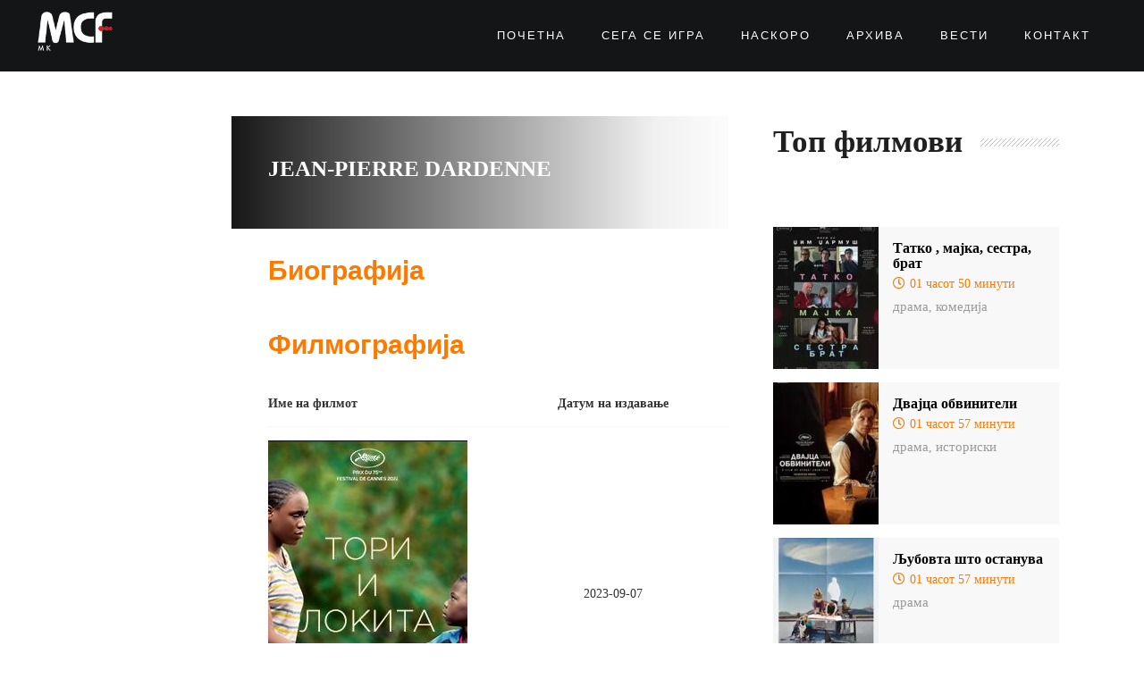

--- FILE ---
content_type: text/html; charset=UTF-8
request_url: https://megacom.mk/reziser/jean-pierre-dardenne/
body_size: 11631
content:
<!DOCTYPE html>
<html lang="mk-MK">
<head>
	<meta charset="UTF-8">
	<meta name="viewport" content="width=device-width, initial-scale=1.0, viewport-fit=cover" />		<meta name='robots' content='index, follow, max-image-preview:large, max-snippet:-1, max-video-preview:-1' />
	<style>img:is([sizes="auto" i], [sizes^="auto," i]) { contain-intrinsic-size: 3000px 1500px }</style>
	
	<!-- This site is optimized with the Yoast SEO plugin v24.6 - https://yoast.com/wordpress/plugins/seo/ -->
	<title>Jean-Pierre Dardenne Archives - Megacom MK</title>
	<link rel="canonical" href="https://megacom.mk/reziser/jean-pierre-dardenne/" />
	<meta property="og:locale" content="mk_MK" />
	<meta property="og:type" content="article" />
	<meta property="og:title" content="Jean-Pierre Dardenne Archives - Megacom MK" />
	<meta property="og:url" content="https://megacom.mk/reziser/jean-pierre-dardenne/" />
	<meta property="og:site_name" content="Megacom MK" />
	<meta name="twitter:card" content="summary_large_image" />
	<script type="application/ld+json" class="yoast-schema-graph">{"@context":"https://schema.org","@graph":[{"@type":"CollectionPage","@id":"https://megacom.mk/reziser/jean-pierre-dardenne/","url":"https://megacom.mk/reziser/jean-pierre-dardenne/","name":"Jean-Pierre Dardenne Archives - Megacom MK","isPartOf":{"@id":"https://megacom.mk/#website"},"breadcrumb":{"@id":"https://megacom.mk/reziser/jean-pierre-dardenne/#breadcrumb"},"inLanguage":"mk-MK"},{"@type":"BreadcrumbList","@id":"https://megacom.mk/reziser/jean-pierre-dardenne/#breadcrumb","itemListElement":[{"@type":"ListItem","position":1,"name":"Home","item":"https://megacom.mk/"},{"@type":"ListItem","position":2,"name":"Jean-Pierre Dardenne"}]},{"@type":"WebSite","@id":"https://megacom.mk/#website","url":"https://megacom.mk/","name":"Megacom MK","description":"","publisher":{"@id":"https://megacom.mk/#organization"},"potentialAction":[{"@type":"SearchAction","target":{"@type":"EntryPoint","urlTemplate":"https://megacom.mk/?s={search_term_string}"},"query-input":{"@type":"PropertyValueSpecification","valueRequired":true,"valueName":"search_term_string"}}],"inLanguage":"mk-MK"},{"@type":"Organization","@id":"https://megacom.mk/#organization","name":"Megacom MK","url":"https://megacom.mk/","logo":{"@type":"ImageObject","inLanguage":"mk-MK","@id":"https://megacom.mk/#/schema/logo/image/","url":"https://megacom.mk/wp-content/uploads/2022/09/logo-beli.png","contentUrl":"https://megacom.mk/wp-content/uploads/2022/09/logo-beli.png","width":173,"height":83,"caption":"Megacom MK"},"image":{"@id":"https://megacom.mk/#/schema/logo/image/"}}]}</script>
	<!-- / Yoast SEO plugin. -->


<link rel='dns-prefetch' href='//fonts.googleapis.com' />
<link rel="alternate" type="application/rss+xml" title="Megacom MK &raquo; Фид" href="https://megacom.mk/feed/" />
<link rel="alternate" type="application/rss+xml" title="Megacom MK &raquo; фидови за коментари" href="https://megacom.mk/comments/feed/" />
<link rel="alternate" type="application/rss+xml" title="Megacom MK &raquo; Jean-Pierre Dardenne Director Фид" href="https://megacom.mk/reziser/jean-pierre-dardenne/feed/" />
<style id='wp-block-library-theme-inline-css' type='text/css'>
.wp-block-audio :where(figcaption){color:#555;font-size:13px;text-align:center}.is-dark-theme .wp-block-audio :where(figcaption){color:#ffffffa6}.wp-block-audio{margin:0 0 1em}.wp-block-code{border:1px solid #ccc;border-radius:4px;font-family:Menlo,Consolas,monaco,monospace;padding:.8em 1em}.wp-block-embed :where(figcaption){color:#555;font-size:13px;text-align:center}.is-dark-theme .wp-block-embed :where(figcaption){color:#ffffffa6}.wp-block-embed{margin:0 0 1em}.blocks-gallery-caption{color:#555;font-size:13px;text-align:center}.is-dark-theme .blocks-gallery-caption{color:#ffffffa6}:root :where(.wp-block-image figcaption){color:#555;font-size:13px;text-align:center}.is-dark-theme :root :where(.wp-block-image figcaption){color:#ffffffa6}.wp-block-image{margin:0 0 1em}.wp-block-pullquote{border-bottom:4px solid;border-top:4px solid;color:currentColor;margin-bottom:1.75em}.wp-block-pullquote cite,.wp-block-pullquote footer,.wp-block-pullquote__citation{color:currentColor;font-size:.8125em;font-style:normal;text-transform:uppercase}.wp-block-quote{border-left:.25em solid;margin:0 0 1.75em;padding-left:1em}.wp-block-quote cite,.wp-block-quote footer{color:currentColor;font-size:.8125em;font-style:normal;position:relative}.wp-block-quote:where(.has-text-align-right){border-left:none;border-right:.25em solid;padding-left:0;padding-right:1em}.wp-block-quote:where(.has-text-align-center){border:none;padding-left:0}.wp-block-quote.is-large,.wp-block-quote.is-style-large,.wp-block-quote:where(.is-style-plain){border:none}.wp-block-search .wp-block-search__label{font-weight:700}.wp-block-search__button{border:1px solid #ccc;padding:.375em .625em}:where(.wp-block-group.has-background){padding:1.25em 2.375em}.wp-block-separator.has-css-opacity{opacity:.4}.wp-block-separator{border:none;border-bottom:2px solid;margin-left:auto;margin-right:auto}.wp-block-separator.has-alpha-channel-opacity{opacity:1}.wp-block-separator:not(.is-style-wide):not(.is-style-dots){width:100px}.wp-block-separator.has-background:not(.is-style-dots){border-bottom:none;height:1px}.wp-block-separator.has-background:not(.is-style-wide):not(.is-style-dots){height:2px}.wp-block-table{margin:0 0 1em}.wp-block-table td,.wp-block-table th{word-break:normal}.wp-block-table :where(figcaption){color:#555;font-size:13px;text-align:center}.is-dark-theme .wp-block-table :where(figcaption){color:#ffffffa6}.wp-block-video :where(figcaption){color:#555;font-size:13px;text-align:center}.is-dark-theme .wp-block-video :where(figcaption){color:#ffffffa6}.wp-block-video{margin:0 0 1em}:root :where(.wp-block-template-part.has-background){margin-bottom:0;margin-top:0;padding:1.25em 2.375em}
</style>
<style id='classic-theme-styles-inline-css' type='text/css'>
/*! This file is auto-generated */
.wp-block-button__link{color:#fff;background-color:#32373c;border-radius:9999px;box-shadow:none;text-decoration:none;padding:calc(.667em + 2px) calc(1.333em + 2px);font-size:1.125em}.wp-block-file__button{background:#32373c;color:#fff;text-decoration:none}
</style>
<style id='global-styles-inline-css' type='text/css'>
:root{--wp--preset--aspect-ratio--square: 1;--wp--preset--aspect-ratio--4-3: 4/3;--wp--preset--aspect-ratio--3-4: 3/4;--wp--preset--aspect-ratio--3-2: 3/2;--wp--preset--aspect-ratio--2-3: 2/3;--wp--preset--aspect-ratio--16-9: 16/9;--wp--preset--aspect-ratio--9-16: 9/16;--wp--preset--color--black: #000000;--wp--preset--color--cyan-bluish-gray: #abb8c3;--wp--preset--color--white: #ffffff;--wp--preset--color--pale-pink: #f78da7;--wp--preset--color--vivid-red: #cf2e2e;--wp--preset--color--luminous-vivid-orange: #ff6900;--wp--preset--color--luminous-vivid-amber: #fcb900;--wp--preset--color--light-green-cyan: #7bdcb5;--wp--preset--color--vivid-green-cyan: #00d084;--wp--preset--color--pale-cyan-blue: #8ed1fc;--wp--preset--color--vivid-cyan-blue: #0693e3;--wp--preset--color--vivid-purple: #9b51e0;--wp--preset--gradient--vivid-cyan-blue-to-vivid-purple: linear-gradient(135deg,rgba(6,147,227,1) 0%,rgb(155,81,224) 100%);--wp--preset--gradient--light-green-cyan-to-vivid-green-cyan: linear-gradient(135deg,rgb(122,220,180) 0%,rgb(0,208,130) 100%);--wp--preset--gradient--luminous-vivid-amber-to-luminous-vivid-orange: linear-gradient(135deg,rgba(252,185,0,1) 0%,rgba(255,105,0,1) 100%);--wp--preset--gradient--luminous-vivid-orange-to-vivid-red: linear-gradient(135deg,rgba(255,105,0,1) 0%,rgb(207,46,46) 100%);--wp--preset--gradient--very-light-gray-to-cyan-bluish-gray: linear-gradient(135deg,rgb(238,238,238) 0%,rgb(169,184,195) 100%);--wp--preset--gradient--cool-to-warm-spectrum: linear-gradient(135deg,rgb(74,234,220) 0%,rgb(151,120,209) 20%,rgb(207,42,186) 40%,rgb(238,44,130) 60%,rgb(251,105,98) 80%,rgb(254,248,76) 100%);--wp--preset--gradient--blush-light-purple: linear-gradient(135deg,rgb(255,206,236) 0%,rgb(152,150,240) 100%);--wp--preset--gradient--blush-bordeaux: linear-gradient(135deg,rgb(254,205,165) 0%,rgb(254,45,45) 50%,rgb(107,0,62) 100%);--wp--preset--gradient--luminous-dusk: linear-gradient(135deg,rgb(255,203,112) 0%,rgb(199,81,192) 50%,rgb(65,88,208) 100%);--wp--preset--gradient--pale-ocean: linear-gradient(135deg,rgb(255,245,203) 0%,rgb(182,227,212) 50%,rgb(51,167,181) 100%);--wp--preset--gradient--electric-grass: linear-gradient(135deg,rgb(202,248,128) 0%,rgb(113,206,126) 100%);--wp--preset--gradient--midnight: linear-gradient(135deg,rgb(2,3,129) 0%,rgb(40,116,252) 100%);--wp--preset--font-size--small: 13px;--wp--preset--font-size--medium: 20px;--wp--preset--font-size--large: 36px;--wp--preset--font-size--x-large: 42px;--wp--preset--spacing--20: 0.44rem;--wp--preset--spacing--30: 0.67rem;--wp--preset--spacing--40: 1rem;--wp--preset--spacing--50: 1.5rem;--wp--preset--spacing--60: 2.25rem;--wp--preset--spacing--70: 3.38rem;--wp--preset--spacing--80: 5.06rem;--wp--preset--shadow--natural: 6px 6px 9px rgba(0, 0, 0, 0.2);--wp--preset--shadow--deep: 12px 12px 50px rgba(0, 0, 0, 0.4);--wp--preset--shadow--sharp: 6px 6px 0px rgba(0, 0, 0, 0.2);--wp--preset--shadow--outlined: 6px 6px 0px -3px rgba(255, 255, 255, 1), 6px 6px rgba(0, 0, 0, 1);--wp--preset--shadow--crisp: 6px 6px 0px rgba(0, 0, 0, 1);}:where(.is-layout-flex){gap: 0.5em;}:where(.is-layout-grid){gap: 0.5em;}body .is-layout-flex{display: flex;}.is-layout-flex{flex-wrap: wrap;align-items: center;}.is-layout-flex > :is(*, div){margin: 0;}body .is-layout-grid{display: grid;}.is-layout-grid > :is(*, div){margin: 0;}:where(.wp-block-columns.is-layout-flex){gap: 2em;}:where(.wp-block-columns.is-layout-grid){gap: 2em;}:where(.wp-block-post-template.is-layout-flex){gap: 1.25em;}:where(.wp-block-post-template.is-layout-grid){gap: 1.25em;}.has-black-color{color: var(--wp--preset--color--black) !important;}.has-cyan-bluish-gray-color{color: var(--wp--preset--color--cyan-bluish-gray) !important;}.has-white-color{color: var(--wp--preset--color--white) !important;}.has-pale-pink-color{color: var(--wp--preset--color--pale-pink) !important;}.has-vivid-red-color{color: var(--wp--preset--color--vivid-red) !important;}.has-luminous-vivid-orange-color{color: var(--wp--preset--color--luminous-vivid-orange) !important;}.has-luminous-vivid-amber-color{color: var(--wp--preset--color--luminous-vivid-amber) !important;}.has-light-green-cyan-color{color: var(--wp--preset--color--light-green-cyan) !important;}.has-vivid-green-cyan-color{color: var(--wp--preset--color--vivid-green-cyan) !important;}.has-pale-cyan-blue-color{color: var(--wp--preset--color--pale-cyan-blue) !important;}.has-vivid-cyan-blue-color{color: var(--wp--preset--color--vivid-cyan-blue) !important;}.has-vivid-purple-color{color: var(--wp--preset--color--vivid-purple) !important;}.has-black-background-color{background-color: var(--wp--preset--color--black) !important;}.has-cyan-bluish-gray-background-color{background-color: var(--wp--preset--color--cyan-bluish-gray) !important;}.has-white-background-color{background-color: var(--wp--preset--color--white) !important;}.has-pale-pink-background-color{background-color: var(--wp--preset--color--pale-pink) !important;}.has-vivid-red-background-color{background-color: var(--wp--preset--color--vivid-red) !important;}.has-luminous-vivid-orange-background-color{background-color: var(--wp--preset--color--luminous-vivid-orange) !important;}.has-luminous-vivid-amber-background-color{background-color: var(--wp--preset--color--luminous-vivid-amber) !important;}.has-light-green-cyan-background-color{background-color: var(--wp--preset--color--light-green-cyan) !important;}.has-vivid-green-cyan-background-color{background-color: var(--wp--preset--color--vivid-green-cyan) !important;}.has-pale-cyan-blue-background-color{background-color: var(--wp--preset--color--pale-cyan-blue) !important;}.has-vivid-cyan-blue-background-color{background-color: var(--wp--preset--color--vivid-cyan-blue) !important;}.has-vivid-purple-background-color{background-color: var(--wp--preset--color--vivid-purple) !important;}.has-black-border-color{border-color: var(--wp--preset--color--black) !important;}.has-cyan-bluish-gray-border-color{border-color: var(--wp--preset--color--cyan-bluish-gray) !important;}.has-white-border-color{border-color: var(--wp--preset--color--white) !important;}.has-pale-pink-border-color{border-color: var(--wp--preset--color--pale-pink) !important;}.has-vivid-red-border-color{border-color: var(--wp--preset--color--vivid-red) !important;}.has-luminous-vivid-orange-border-color{border-color: var(--wp--preset--color--luminous-vivid-orange) !important;}.has-luminous-vivid-amber-border-color{border-color: var(--wp--preset--color--luminous-vivid-amber) !important;}.has-light-green-cyan-border-color{border-color: var(--wp--preset--color--light-green-cyan) !important;}.has-vivid-green-cyan-border-color{border-color: var(--wp--preset--color--vivid-green-cyan) !important;}.has-pale-cyan-blue-border-color{border-color: var(--wp--preset--color--pale-cyan-blue) !important;}.has-vivid-cyan-blue-border-color{border-color: var(--wp--preset--color--vivid-cyan-blue) !important;}.has-vivid-purple-border-color{border-color: var(--wp--preset--color--vivid-purple) !important;}.has-vivid-cyan-blue-to-vivid-purple-gradient-background{background: var(--wp--preset--gradient--vivid-cyan-blue-to-vivid-purple) !important;}.has-light-green-cyan-to-vivid-green-cyan-gradient-background{background: var(--wp--preset--gradient--light-green-cyan-to-vivid-green-cyan) !important;}.has-luminous-vivid-amber-to-luminous-vivid-orange-gradient-background{background: var(--wp--preset--gradient--luminous-vivid-amber-to-luminous-vivid-orange) !important;}.has-luminous-vivid-orange-to-vivid-red-gradient-background{background: var(--wp--preset--gradient--luminous-vivid-orange-to-vivid-red) !important;}.has-very-light-gray-to-cyan-bluish-gray-gradient-background{background: var(--wp--preset--gradient--very-light-gray-to-cyan-bluish-gray) !important;}.has-cool-to-warm-spectrum-gradient-background{background: var(--wp--preset--gradient--cool-to-warm-spectrum) !important;}.has-blush-light-purple-gradient-background{background: var(--wp--preset--gradient--blush-light-purple) !important;}.has-blush-bordeaux-gradient-background{background: var(--wp--preset--gradient--blush-bordeaux) !important;}.has-luminous-dusk-gradient-background{background: var(--wp--preset--gradient--luminous-dusk) !important;}.has-pale-ocean-gradient-background{background: var(--wp--preset--gradient--pale-ocean) !important;}.has-electric-grass-gradient-background{background: var(--wp--preset--gradient--electric-grass) !important;}.has-midnight-gradient-background{background: var(--wp--preset--gradient--midnight) !important;}.has-small-font-size{font-size: var(--wp--preset--font-size--small) !important;}.has-medium-font-size{font-size: var(--wp--preset--font-size--medium) !important;}.has-large-font-size{font-size: var(--wp--preset--font-size--large) !important;}.has-x-large-font-size{font-size: var(--wp--preset--font-size--x-large) !important;}
:where(.wp-block-post-template.is-layout-flex){gap: 1.25em;}:where(.wp-block-post-template.is-layout-grid){gap: 1.25em;}
:where(.wp-block-columns.is-layout-flex){gap: 2em;}:where(.wp-block-columns.is-layout-grid){gap: 2em;}
:root :where(.wp-block-pullquote){font-size: 1.5em;line-height: 1.6;}
</style>
<link rel='stylesheet' id='wpo_min-header-0-css' href='https://megacom.mk/wp-content/cache/wpo-minify/1765838780/assets/wpo-minify-header-wp-block-library.min.css' type='text/css' media='all' />
<link rel='stylesheet' id='wpo_min-header-1-css' href='https://megacom.mk/wp-content/cache/wpo-minify/1765838780/assets/wpo-minify-header-elementor-frontend3.33.4.min.css' type='text/css' media='all' />
<link rel='stylesheet' id='wpo_min-header-2-css' href='https://megacom.mk/wp-content/cache/wpo-minify/1765838780/assets/wpo-minify-header-widget-image3.33.4.min.css' type='text/css' media='all' />
<link rel='stylesheet' id='wpo_min-header-3-css' href='https://megacom.mk/wp-content/cache/wpo-minify/1765838780/assets/wpo-minify-header-widget-nav-menu3.27.1.min.css' type='text/css' media='all' />
<link rel='stylesheet' id='wpo_min-header-4-css' href='https://megacom.mk/wp-content/cache/wpo-minify/1765838780/assets/wpo-minify-header-widget-heading3.33.4.min.css' type='text/css' media='all' />
<link rel='stylesheet' id='wpo_min-header-5-css' href='https://megacom.mk/wp-content/cache/wpo-minify/1765838780/assets/wpo-minify-header-widget-posts3.27.1.min.css' type='text/css' media='all' />
<link rel='stylesheet' id='wpo_min-header-6-css' href='https://megacom.mk/wp-content/cache/wpo-minify/1765838780/assets/wpo-minify-header-elementor-post-6.min.css' type='text/css' media='all' />
<link rel='stylesheet' id='wpo_min-header-7-css' href='https://megacom.mk/wp-content/cache/wpo-minify/1765838780/assets/wpo-minify-header-font-awesome-5-all3.33.4.min.css' type='text/css' media='all' />
<link rel='stylesheet' id='wpo_min-header-8-css' href='https://megacom.mk/wp-content/cache/wpo-minify/1765838780/assets/wpo-minify-header-font-awesome-4-shim3.33.4.min.css' type='text/css' media='all' />
<link rel='stylesheet' id='wpo_min-header-9-css' href='https://megacom.mk/wp-content/cache/wpo-minify/1765838780/assets/wpo-minify-header-she-header-style1.5.5.min.css' type='text/css' media='all' />
<link rel='stylesheet' id='wpo_min-header-10-css' href='https://megacom.mk/wp-content/cache/wpo-minify/1765838780/assets/wpo-minify-header-elementor-post-551.min.css' type='text/css' media='all' />
<link rel='stylesheet' id='wpo_min-header-11-css' href='https://megacom.mk/wp-content/cache/wpo-minify/1765838780/assets/wpo-minify-header-elementor-post-627.min.css' type='text/css' media='all' />
<link rel='stylesheet' id='wpo_min-header-12-css' href='https://megacom.mk/wp-content/cache/wpo-minify/1765838780/assets/wpo-minify-header-amy-movie-helper-style.min.css' type='text/css' media='all' />
<link rel='stylesheet' id='wpo_min-header-13-css' href='https://megacom.mk/wp-content/cache/wpo-minify/1765838780/assets/wpo-minify-header-fontawesome5.15.4.min.css' type='text/css' media='all' />
<link rel='stylesheet' id='wpo_min-header-14-css' href='https://megacom.mk/wp-content/cache/wpo-minify/1765838780/assets/wpo-minify-header-slick-style.min.css' type='text/css' media='all' />
<link rel='stylesheet' id='wpo_min-header-15-css' href='https://megacom.mk/wp-content/cache/wpo-minify/1765838780/assets/wpo-minify-header-slick-theme.min.css' type='text/css' media='all' />
<link rel='stylesheet' id='wpo_min-header-16-css' href='https://megacom.mk/wp-content/cache/wpo-minify/1765838780/assets/wpo-minify-header-fancybox3.5.7.min.css' type='text/css' media='all' />
<link rel='stylesheet' id='wpo_min-header-17-css' href='https://megacom.mk/wp-content/cache/wpo-minify/1765838780/assets/wpo-minify-header-tooltipster1.0.0.min.css' type='text/css' media='all' />
<link rel='stylesheet' id='wpo_min-header-18-css' href='https://megacom.mk/wp-content/cache/wpo-minify/1765838780/assets/wpo-minify-header-mCustomScrollbar1.0.0.min.css' type='text/css' media='all' />
<link rel='stylesheet' id='wpo_min-header-19-css' href='https://megacom.mk/wp-content/cache/wpo-minify/1765838780/assets/wpo-minify-header-plyr1.0.0.min.css' type='text/css' media='all' />
<link rel='stylesheet' id='wpo_min-header-20-css' href='https://megacom.mk/wp-content/cache/wpo-minify/1765838780/assets/wpo-minify-header-amy-movie-style1.0.0.min.css' type='text/css' media='all' />
<script type="text/javascript" src="https://megacom.mk/wp-content/cache/wpo-minify/1765838780/assets/wpo-minify-header-jquery-core3.7.1.min.js" id="wpo_min-header-0-js"></script>
<script type="text/javascript" src="https://megacom.mk/wp-content/cache/wpo-minify/1765838780/assets/wpo-minify-header-jquery-migrate3.4.1.min.js" id="wpo_min-header-1-js"></script>
<script type="text/javascript" src="https://megacom.mk/wp-content/cache/wpo-minify/1765838780/assets/wpo-minify-header-font-awesome-4-shim3.33.4.min.js" id="wpo_min-header-2-js"></script>
<script type="text/javascript" src="https://megacom.mk/wp-content/cache/wpo-minify/1765838780/assets/wpo-minify-header-jqueryshe-header3.7.11.5.5.min.js" id="wpo_min-header-3-js"></script>
<link rel="https://api.w.org/" href="https://megacom.mk/wp-json/" /><link rel="EditURI" type="application/rsd+xml" title="RSD" href="https://megacom.mk/xmlrpc.php?rsd" />
<meta name="generator" content="WordPress 6.8.3" />
<meta name="generator" content="Elementor 3.33.4; features: e_font_icon_svg, additional_custom_breakpoints; settings: css_print_method-external, google_font-enabled, font_display-auto">
<style>

.fa-envelope-o:before {
content: "\f0e0";
}
	
.filter-mv.style2 label{
width:200px;
}
	
.filter-mv.style2 label:after{
content: "\f0d7";
}
	
	.single-movie .entry-info ul.info-list li label {
		width:130px;
	}
	
.item-name span {
		color:#eee;
}

@media (max-width:768px){
.slide-content h2 {
font-size: 24px;
}
}
	
.info-list а {
color:#fe7900;
}
	
	.amy-title{
		font-size:30px;
	}
	
	.amy-mv-blog.layout1 .entry-btn,.elementor-post__read-more {
    background: #fe7900;
    padding: 5px 10px;
    color: #fff!important;
    border-radius: 15px;
}
	
.amy-mv-blog.layout1 .entry-btn:hover,.elementor-post__read-more:hover {
    background: #000;
}
	
.amy-arrow.amy-next {
    left: 15px;
}
	
.amy-arrow.amy-pre {
    right: 15px;
}
	
	.white-text .title{
		color:#fff;
	}
	
	.amy-btn-showtimes {
		display:none!important;
	}
	
	.amy-movie-item-back-inner .amy-movie-field-title {
		text-transform:none!important;
	}
	
	.amy-movie-recent p {
		text-align:left!important;
		color:#000;
		font-weight:bold;
	}
	
	@media (min-width:768px){
		.amy-movie-recent img {
		width:130px!important;
		height:auto!important;
	}
	}
	
	.elementor-grid-item {
		overflow:visible!important;
	}
	
	.amy-movie-field-rating{
		display:none!important;
	}
	
	.amy-movie-recent {
		margin-top:30px;
	}
	
	@media (max-width:767px){
		.media-carousel{
			margin-top:20px!important;
		}
	}
	
</style>
<!-- Google tag (gtag.js) -->
<script async src="https://www.googletagmanager.com/gtag/js?id=G-DEY17N7549"></script>
<script>
  window.dataLayer = window.dataLayer || [];
  function gtag(){dataLayer.push(arguments);}
  gtag('js', new Date());

  gtag('config', 'G-DEY17N7549');
</script>
<!-- Google tag (gtag.js) -->
<script async src="https://www.googletagmanager.com/gtag/js?id=G-YW48JRQV4L"></script>
<script>
  window.dataLayer = window.dataLayer || [];
  function gtag(){dataLayer.push(arguments);}
  gtag('js', new Date());

  gtag('config', 'G-YW48JRQV4L');
</script>
<!-- Google tag (gtag.js) -->
<script async src="https://www.googletagmanager.com/gtag/js?id=AW-989973697"></script>
<script>
  window.dataLayer = window.dataLayer || [];
  function gtag(){dataLayer.push(arguments);}
  gtag('js', new Date());

  gtag('config', 'AW-989973697');
</script>
			<style>
				.e-con.e-parent:nth-of-type(n+4):not(.e-lazyloaded):not(.e-no-lazyload),
				.e-con.e-parent:nth-of-type(n+4):not(.e-lazyloaded):not(.e-no-lazyload) * {
					background-image: none !important;
				}
				@media screen and (max-height: 1024px) {
					.e-con.e-parent:nth-of-type(n+3):not(.e-lazyloaded):not(.e-no-lazyload),
					.e-con.e-parent:nth-of-type(n+3):not(.e-lazyloaded):not(.e-no-lazyload) * {
						background-image: none !important;
					}
				}
				@media screen and (max-height: 640px) {
					.e-con.e-parent:nth-of-type(n+2):not(.e-lazyloaded):not(.e-no-lazyload),
					.e-con.e-parent:nth-of-type(n+2):not(.e-lazyloaded):not(.e-no-lazyload) * {
						background-image: none !important;
					}
				}
			</style>
			<style type="text/css">body{font-family:"Roboto Condensed";color:#333;font-weight:normal;font-size:14px;}#amy-site-nav .sub-menu .menu-item a{font-family:"Roboto Condensed";font-weight:700;font-size:15px;}h1{font-family:"Roboto Condensed";color:#333;font-weight:700;font-size:36px;}h2{font-family:"Roboto Condensed";color:#333;font-weight:700;font-size:30px;}h3{font-family:"Roboto Condensed";color:#333;font-weight:700;font-size:24px;}h4{font-family:"Roboto Condensed";color:#333;font-weight:700;font-size:18px;}h5{font-family:"Roboto Condensed";color:#333;font-weight:700;font-size:14px;}.amy-page-load{background-color:#18233E;}.amy-site-footer{background-color:#606060;}</style><link rel="icon" href="https://megacom.mk/wp-content/uploads/2022/09/cropped-favicon-32x32.png" sizes="32x32" />
<link rel="icon" href="https://megacom.mk/wp-content/uploads/2022/09/cropped-favicon-192x192.png" sizes="192x192" />
<link rel="apple-touch-icon" href="https://megacom.mk/wp-content/uploads/2022/09/cropped-favicon-180x180.png" />
<meta name="msapplication-TileImage" content="https://megacom.mk/wp-content/uploads/2022/09/cropped-favicon-270x270.png" />
</head>
<body data-rsssl=1 class="archive tax-amy_director term-jean-pierre-dardenne term-266 wp-custom-logo wp-embed-responsive wp-theme-amy-movie wp-child-theme-amy-movie-child amy-header-default  single-author hfeed h-feed feed elementor-default elementor-kit-6">
		<div data-elementor-type="header" data-elementor-id="551" class="elementor elementor-551 elementor-location-header" data-elementor-post-type="elementor_library">
			<div class="elementor-element elementor-element-1b6137c she-header-yes elementor-hidden-tablet elementor-hidden-mobile e-flex e-con-boxed e-con e-parent" data-id="1b6137c" data-element_type="container" data-settings="{&quot;background_background&quot;:&quot;classic&quot;,&quot;transparent&quot;:&quot;yes&quot;,&quot;transparent_on&quot;:[&quot;desktop&quot;],&quot;scroll_distance&quot;:{&quot;unit&quot;:&quot;px&quot;,&quot;size&quot;:10,&quot;sizes&quot;:[]},&quot;shrink_header&quot;:&quot;yes&quot;,&quot;shrink_header_logo&quot;:&quot;yes&quot;,&quot;custom_height_header_logo&quot;:{&quot;unit&quot;:&quot;px&quot;,&quot;size&quot;:60,&quot;sizes&quot;:[]},&quot;scroll_distance_tablet&quot;:{&quot;unit&quot;:&quot;px&quot;,&quot;size&quot;:&quot;&quot;,&quot;sizes&quot;:[]},&quot;scroll_distance_mobile&quot;:{&quot;unit&quot;:&quot;px&quot;,&quot;size&quot;:&quot;&quot;,&quot;sizes&quot;:[]},&quot;custom_height_header&quot;:{&quot;unit&quot;:&quot;px&quot;,&quot;size&quot;:70,&quot;sizes&quot;:[]},&quot;custom_height_header_tablet&quot;:{&quot;unit&quot;:&quot;px&quot;,&quot;size&quot;:&quot;&quot;,&quot;sizes&quot;:[]},&quot;custom_height_header_mobile&quot;:{&quot;unit&quot;:&quot;px&quot;,&quot;size&quot;:&quot;&quot;,&quot;sizes&quot;:[]},&quot;custom_height_header_logo_tablet&quot;:{&quot;unit&quot;:&quot;px&quot;,&quot;size&quot;:&quot;&quot;,&quot;sizes&quot;:[]},&quot;custom_height_header_logo_mobile&quot;:{&quot;unit&quot;:&quot;px&quot;,&quot;size&quot;:&quot;&quot;,&quot;sizes&quot;:[]}}">
					<div class="e-con-inner">
		<div class="elementor-element elementor-element-730a4c3 e-con-full e-flex e-con e-child" data-id="730a4c3" data-element_type="container">
				<div class="elementor-element elementor-element-125494f elementor-widget elementor-widget-theme-site-logo elementor-widget-image" data-id="125494f" data-element_type="widget" data-widget_type="theme-site-logo.default">
				<div class="elementor-widget-container">
											<a href="https://megacom.mk">
			<img width="173" height="83" src="https://megacom.mk/wp-content/uploads/2022/09/logo-beli.png" class="attachment-full size-full wp-image-374" alt="" />				</a>
											</div>
				</div>
				</div>
		<div class="elementor-element elementor-element-13810ee e-con-full e-flex e-con e-child" data-id="13810ee" data-element_type="container">
				<div class="elementor-element elementor-element-be0a797 elementor-nav-menu__align-end elementor-nav-menu--dropdown-none elementor-widget elementor-widget-nav-menu" data-id="be0a797" data-element_type="widget" data-settings="{&quot;layout&quot;:&quot;horizontal&quot;,&quot;submenu_icon&quot;:{&quot;value&quot;:&quot;&lt;svg class=\&quot;e-font-icon-svg e-fas-caret-down\&quot; viewBox=\&quot;0 0 320 512\&quot; xmlns=\&quot;http:\/\/www.w3.org\/2000\/svg\&quot;&gt;&lt;path d=\&quot;M31.3 192h257.3c17.8 0 26.7 21.5 14.1 34.1L174.1 354.8c-7.8 7.8-20.5 7.8-28.3 0L17.2 226.1C4.6 213.5 13.5 192 31.3 192z\&quot;&gt;&lt;\/path&gt;&lt;\/svg&gt;&quot;,&quot;library&quot;:&quot;fa-solid&quot;}}" data-widget_type="nav-menu.default">
				<div class="elementor-widget-container">
								<nav aria-label="Menu" class="elementor-nav-menu--main elementor-nav-menu__container elementor-nav-menu--layout-horizontal e--pointer-underline e--animation-fade">
				<ul id="menu-1-be0a797" class="elementor-nav-menu"><li class="menu-item menu-item-type-post_type menu-item-object-page menu-item-home menu-item-121"><a href="https://megacom.mk/" class="elementor-item">Почетна</a></li>
<li class="menu-item menu-item-type-post_type menu-item-object-page menu-item-143"><a href="https://megacom.mk/sega-se-igra/" class="elementor-item">Сега се игра</a></li>
<li class="menu-item menu-item-type-post_type menu-item-object-page menu-item-134"><a href="https://megacom.mk/naskoro/" class="elementor-item">Наскоро</a></li>
<li class="menu-item menu-item-type-post_type menu-item-object-page menu-item-467"><a href="https://megacom.mk/arhiva/" class="elementor-item">Архива</a></li>
<li class="menu-item menu-item-type-post_type menu-item-object-page menu-item-534"><a href="https://megacom.mk/vesti/" class="elementor-item">Вести</a></li>
<li class="menu-item menu-item-type-post_type menu-item-object-page menu-item-567"><a href="https://megacom.mk/kontakt/" class="elementor-item">Контакт</a></li>
</ul>			</nav>
						<nav class="elementor-nav-menu--dropdown elementor-nav-menu__container" aria-hidden="true">
				<ul id="menu-2-be0a797" class="elementor-nav-menu"><li class="menu-item menu-item-type-post_type menu-item-object-page menu-item-home menu-item-121"><a href="https://megacom.mk/" class="elementor-item" tabindex="-1">Почетна</a></li>
<li class="menu-item menu-item-type-post_type menu-item-object-page menu-item-143"><a href="https://megacom.mk/sega-se-igra/" class="elementor-item" tabindex="-1">Сега се игра</a></li>
<li class="menu-item menu-item-type-post_type menu-item-object-page menu-item-134"><a href="https://megacom.mk/naskoro/" class="elementor-item" tabindex="-1">Наскоро</a></li>
<li class="menu-item menu-item-type-post_type menu-item-object-page menu-item-467"><a href="https://megacom.mk/arhiva/" class="elementor-item" tabindex="-1">Архива</a></li>
<li class="menu-item menu-item-type-post_type menu-item-object-page menu-item-534"><a href="https://megacom.mk/vesti/" class="elementor-item" tabindex="-1">Вести</a></li>
<li class="menu-item menu-item-type-post_type menu-item-object-page menu-item-567"><a href="https://megacom.mk/kontakt/" class="elementor-item" tabindex="-1">Контакт</a></li>
</ul>			</nav>
						</div>
				</div>
				</div>
					</div>
				</div>
				<section class="elementor-section elementor-top-section elementor-element elementor-element-8b23695 elementor-section-content-middle she-header-yes elementor-hidden-desktop elementor-section-boxed elementor-section-height-default elementor-section-height-default" data-id="8b23695" data-element_type="section" data-settings="{&quot;background_background&quot;:&quot;classic&quot;,&quot;transparent&quot;:&quot;yes&quot;,&quot;transparent_on&quot;:[&quot;desktop&quot;],&quot;scroll_distance&quot;:{&quot;unit&quot;:&quot;px&quot;,&quot;size&quot;:10,&quot;sizes&quot;:[]},&quot;shrink_header&quot;:&quot;yes&quot;,&quot;shrink_header_logo&quot;:&quot;yes&quot;,&quot;custom_height_header_logo&quot;:{&quot;unit&quot;:&quot;px&quot;,&quot;size&quot;:60,&quot;sizes&quot;:[]},&quot;scroll_distance_tablet&quot;:{&quot;unit&quot;:&quot;px&quot;,&quot;size&quot;:&quot;&quot;,&quot;sizes&quot;:[]},&quot;scroll_distance_mobile&quot;:{&quot;unit&quot;:&quot;px&quot;,&quot;size&quot;:&quot;&quot;,&quot;sizes&quot;:[]},&quot;custom_height_header&quot;:{&quot;unit&quot;:&quot;px&quot;,&quot;size&quot;:70,&quot;sizes&quot;:[]},&quot;custom_height_header_tablet&quot;:{&quot;unit&quot;:&quot;px&quot;,&quot;size&quot;:&quot;&quot;,&quot;sizes&quot;:[]},&quot;custom_height_header_mobile&quot;:{&quot;unit&quot;:&quot;px&quot;,&quot;size&quot;:&quot;&quot;,&quot;sizes&quot;:[]},&quot;custom_height_header_logo_tablet&quot;:{&quot;unit&quot;:&quot;px&quot;,&quot;size&quot;:&quot;&quot;,&quot;sizes&quot;:[]},&quot;custom_height_header_logo_mobile&quot;:{&quot;unit&quot;:&quot;px&quot;,&quot;size&quot;:&quot;&quot;,&quot;sizes&quot;:[]}}">
						<div class="elementor-container elementor-column-gap-default">
					<div class="elementor-column elementor-col-50 elementor-top-column elementor-element elementor-element-cb37351" data-id="cb37351" data-element_type="column">
			<div class="elementor-widget-wrap elementor-element-populated">
						<div class="elementor-element elementor-element-791d727 elementor-widget elementor-widget-theme-site-logo elementor-widget-image" data-id="791d727" data-element_type="widget" data-widget_type="theme-site-logo.default">
				<div class="elementor-widget-container">
											<a href="https://megacom.mk">
			<img width="173" height="83" src="https://megacom.mk/wp-content/uploads/2022/09/logo-beli.png" class="attachment-full size-full wp-image-374" alt="" />				</a>
											</div>
				</div>
					</div>
		</div>
				<div class="elementor-column elementor-col-50 elementor-top-column elementor-element elementor-element-966fb24" data-id="966fb24" data-element_type="column">
			<div class="elementor-widget-wrap elementor-element-populated">
						<div class="elementor-element elementor-element-e7b5429 elementor-tablet-align-right elementor-widget elementor-widget-button" data-id="e7b5429" data-element_type="widget" data-widget_type="button.default">
				<div class="elementor-widget-container">
									<div class="elementor-button-wrapper">
					<a class="elementor-button elementor-button-link elementor-size-sm" href="#elementor-action%3Aaction%3Dpopup%3Aopen%26settings%3DeyJpZCI6IjY2MiIsInRvZ2dsZSI6ZmFsc2V9">
						<span class="elementor-button-content-wrapper">
						<span class="elementor-button-icon">
				<svg aria-hidden="true" class="e-font-icon-svg e-fas-bars" viewBox="0 0 448 512" xmlns="http://www.w3.org/2000/svg"><path d="M16 132h416c8.837 0 16-7.163 16-16V76c0-8.837-7.163-16-16-16H16C7.163 60 0 67.163 0 76v40c0 8.837 7.163 16 16 16zm0 160h416c8.837 0 16-7.163 16-16v-40c0-8.837-7.163-16-16-16H16c-8.837 0-16 7.163-16 16v40c0 8.837 7.163 16 16 16zm0 160h416c8.837 0 16-7.163 16-16v-40c0-8.837-7.163-16-16-16H16c-8.837 0-16 7.163-16 16v40c0 8.837 7.163 16 16 16z"></path></svg>			</span>
								</span>
					</a>
				</div>
								</div>
				</div>
					</div>
		</div>
					</div>
		</section>
				</div>
		
<section class="main-content amy-actor single-actor ">
		<div class="container">
				<div class="col-md-8">
			<div class="row">
				<div class="actor-left col-md-3 col-sm-3">
										<div class="actor-info">
						<ul>
																																		</ul>
					</div>
				</div>
				<div class="actor-right col-md-9 col-sm-9">
					<h1 class="actor-name">Jean-Pierre Dardenne</h1>
					<div class="actor-summary">
											</div>
					<div class="actor-biography">
						<h3 class="amy-title">Биографија</h3>
						<p></p>
					</div>
					<div class="actor-movie">
						<h3 class="amy-title">Филмографија</h3>
												<table>
							<thead>
								<tr>
									<th>Име на филмот</th>
									<th>Датум на издавање</th>
								</tr>
							</thead>
							<tbody>
																		<tr>
											<td>
                                                												<a href="https://megacom.mk/film/tori-i-lokita/">
													<img src="https://megacom.mk/wp-content/uploads/2023/09/Tori-i-Lokita223-X-324.jpg" />
												</a>
                                                <a href="https://megacom.mk/film/tori-i-lokita/">
                                                    Тори и Локита                                                </a>
											</td>
											<td>
												2023-09-07											</td>
										</tr>
																</tbody>
						</table>
											</div>
				</div>
				<div class="clearfix"></div>
			</div>
		</div>
		<div class="col-md-4 amy-sidebar-clear"><div class="amy-page-sidebar amy-sidebar-right">
<aside id="sidebar">
	<div class="amy-widget widget_block">
<div class="wp-block-group"><div class="wp-block-group__inner-container is-layout-flow wp-block-group-is-layout-flow"><div class="widget widget_elementor-library">		<div data-elementor-type="section" data-elementor-id="720" class="elementor elementor-720" data-elementor-post-type="elementor_library">
					<section class="elementor-section elementor-top-section elementor-element elementor-element-066013c elementor-section-boxed elementor-section-height-default elementor-section-height-default" data-id="066013c" data-element_type="section">
						<div class="elementor-container elementor-column-gap-default">
					<div class="elementor-column elementor-col-100 elementor-top-column elementor-element elementor-element-44fcf76" data-id="44fcf76" data-element_type="column">
			<div class="elementor-widget-wrap elementor-element-populated">
						<div class="elementor-element elementor-element-0d64e38 elementor-widget elementor-widget-Amy_V2_Movie_Heading" data-id="0d64e38" data-element_type="widget" data-widget_type="Amy_V2_Movie_Heading.default">
				<div class="elementor-widget-container">
					<div class="amy-heading text-left has-seperator    seperator-1 "><header class="entry-header"><span class="seperator seperator-left" ></span><h2 class="title-heading"><span class="title">Топ филмови</span></h2><span class="seperator seperator-right" ></span></header></div>				</div>
				</div>
				<div class="elementor-element elementor-element-861b7cf elementor-widget elementor-widget-wp-widget-amy_movie_widget_list" data-id="861b7cf" data-element_type="widget" data-widget_type="wp-widget-amy_movie_widget_list.default">
				<div class="elementor-widget-container">
					<div class="amy-widget amy-widget-list list-movie "><h4 class="amy-title amy-widget-title"></h4><div class="entry-item"><div class="entry-thumb"><img decoding="async" class="" src="https://megacom.mk/wp-content/uploads/2026/01/200x287-2-118x159_cwebp.jpg" alt="Татко , мајка, сестра, брат"/></div><div class="entry-content"><h2 class="entry-title"><a href="https://megacom.mk/film/tatko-majka-sestra-brat/">Татко , мајка, сестра, брат</a></h2><div><span class="duration"><i class="fa fa-clock-o"></i>01 часот 50 минути</span></div><div class="genre"><span><a href="https://megacom.mk/zanr/drama/">драма</a>, <a href="https://megacom.mk/zanr/komedija/">комедија</a></span></div></div><div class="clearfix"></div></div><div class="entry-item"><div class="entry-thumb"><img decoding="async" class="" src="https://megacom.mk/wp-content/uploads/2026/01/200x287-1-118x159_cwebp.jpg" alt="Двајца обвинители"/></div><div class="entry-content"><h2 class="entry-title"><a href="https://megacom.mk/film/dvajca-obviniteli/">Двајца обвинители</a></h2><div><span class="duration"><i class="fa fa-clock-o"></i>01 часот 57 минути</span></div><div class="genre"><span><a href="https://megacom.mk/zanr/drama/">драма</a>, <a href="https://megacom.mk/zanr/%d0%b8%d1%81%d1%82%d0%be%d1%80%d0%b8%d1%81%d0%ba%d0%b8/">историски</a></span></div></div><div class="clearfix"></div></div><div class="entry-item"><div class="entry-thumb"><img decoding="async" class="" src="https://megacom.mk/wp-content/uploads/2026/01/200x287-118x159_cwebp.jpg" alt="Љубовта што останува"/></div><div class="entry-content"><h2 class="entry-title"><a href="https://megacom.mk/film/ljubovta-shto-ostanuva/">Љубовта што останува</a></h2><div><span class="duration"><i class="fa fa-clock-o"></i>01 часот 57 минути</span></div><div class="genre"><span><a href="https://megacom.mk/zanr/drama/">драма</a></span></div></div><div class="clearfix"></div></div></div>				</div>
				</div>
					</div>
		</div>
					</div>
		</section>
				<section class="elementor-section elementor-top-section elementor-element elementor-element-c5dbb31 elementor-section-boxed elementor-section-height-default elementor-section-height-default" data-id="c5dbb31" data-element_type="section">
						<div class="elementor-container elementor-column-gap-default">
					<div class="elementor-column elementor-col-100 elementor-top-column elementor-element elementor-element-931d244" data-id="931d244" data-element_type="column">
			<div class="elementor-widget-wrap elementor-element-populated">
						<div class="elementor-element elementor-element-f7dc7e9 elementor-widget elementor-widget-Amy_V2_Movie_Heading" data-id="f7dc7e9" data-element_type="widget" data-widget_type="Amy_V2_Movie_Heading.default">
				<div class="elementor-widget-container">
					<div class="amy-heading text-left has-seperator    seperator-1 "><header class="entry-header"><span class="seperator seperator-left" ></span><h2 class="title-heading"><span class="title">Вести</span></h2><span class="seperator seperator-right" ></span></header></div>				</div>
				</div>
				<div class="elementor-element elementor-element-a47dad4 elementor-grid-1 elementor-posts--thumbnail-left elementor-grid-tablet-2 elementor-grid-mobile-1 elementor-widget elementor-widget-posts" data-id="a47dad4" data-element_type="widget" data-settings="{&quot;classic_columns&quot;:&quot;1&quot;,&quot;classic_columns_tablet&quot;:&quot;2&quot;,&quot;classic_columns_mobile&quot;:&quot;1&quot;,&quot;classic_row_gap&quot;:{&quot;unit&quot;:&quot;px&quot;,&quot;size&quot;:35,&quot;sizes&quot;:[]},&quot;classic_row_gap_tablet&quot;:{&quot;unit&quot;:&quot;px&quot;,&quot;size&quot;:&quot;&quot;,&quot;sizes&quot;:[]},&quot;classic_row_gap_mobile&quot;:{&quot;unit&quot;:&quot;px&quot;,&quot;size&quot;:&quot;&quot;,&quot;sizes&quot;:[]}}" data-widget_type="posts.classic">
				<div class="elementor-widget-container">
							<div class="elementor-posts-container elementor-posts elementor-posts--skin-classic elementor-grid">
				<article class="elementor-post elementor-grid-item post-535 post type-post status-publish format-standard has-post-thumbnail category-vesti h-entry hentry h-as-article">
				<a class="elementor-post__thumbnail__link" href="https://megacom.mk/vesti/titan-minatogodishniot-pobednik-na-kanskiot-festival-od-denes-vo-kinata/" tabindex="-1" >
			<div class="elementor-post__thumbnail"><img fetchpriority="high" fetchpriority="high" decoding="async" width="300" height="225" src="https://megacom.mk/wp-content/uploads/2022/09/titan-300x225.jpg" class="attachment-medium size-medium wp-image-536" alt="" srcset="https://megacom.mk/wp-content/uploads/2022/09/titan-300x225.jpg 300w, https://megacom.mk/wp-content/uploads/2022/09/titan-768x576.jpg 768w, https://megacom.mk/wp-content/uploads/2022/09/titan.jpg 1000w" sizes="(max-width: 300px) 100vw, 300px" /></div>
		</a>
				<div class="elementor-post__text">
				<h3 class="elementor-post__title">
			<a href="https://megacom.mk/vesti/titan-minatogodishniot-pobednik-na-kanskiot-festival-od-denes-vo-kinata/" >
				Титан &#8211; минатогодишниот победник на Канскиот фестивал  од денес во кината			</a>
		</h3>
				<div class="elementor-post__meta-data">
					<span class="elementor-post-date">
			2022-09-19		</span>
				</div>
		
		<a class="elementor-post__read-more" href="https://megacom.mk/vesti/titan-minatogodishniot-pobednik-na-kanskiot-festival-od-denes-vo-kinata/" aria-label="Read more about Титан &#8211; минатогодишниот победник на Канскиот фестивал  од денес во кината" tabindex="-1" >
			Прочитај се		</a>

				</div>
				</article>
				<article class="elementor-post elementor-grid-item post-527 post type-post status-publish format-standard has-post-thumbnail category-vesti h-entry hentry h-as-article">
				<a class="elementor-post__thumbnail__link" href="https://megacom.mk/vesti/dobitnikot-na-zlatna-mechka-za-najdobar-film-vo-berlin-na-redovniot-repertoar-vo-kinata/" tabindex="-1" >
			<div class="elementor-post__thumbnail"><img decoding="async" width="300" height="169" src="https://megacom.mk/wp-content/uploads/2022/09/tileburnedin-300x169.jpg" class="attachment-medium size-medium wp-image-525" alt="" srcset="https://megacom.mk/wp-content/uploads/2022/09/tileburnedin-300x169.jpg 300w, https://megacom.mk/wp-content/uploads/2022/09/tileburnedin-1024x576.jpg 1024w, https://megacom.mk/wp-content/uploads/2022/09/tileburnedin-768x432.jpg 768w, https://megacom.mk/wp-content/uploads/2022/09/tileburnedin.jpg 1280w" sizes="(max-width: 300px) 100vw, 300px" /></div>
		</a>
				<div class="elementor-post__text">
				<h3 class="elementor-post__title">
			<a href="https://megacom.mk/vesti/dobitnikot-na-zlatna-mechka-za-najdobar-film-vo-berlin-na-redovniot-repertoar-vo-kinata/" >
				Добитникот на златна мечка за најдобар филм во Берлин на редовниот репертоар во кината			</a>
		</h3>
				<div class="elementor-post__meta-data">
					<span class="elementor-post-date">
			2022-09-19		</span>
				</div>
		
		<a class="elementor-post__read-more" href="https://megacom.mk/vesti/dobitnikot-na-zlatna-mechka-za-najdobar-film-vo-berlin-na-redovniot-repertoar-vo-kinata/" aria-label="Read more about Добитникот на златна мечка за најдобар филм во Берлин на редовниот репертоар во кината" tabindex="-1" >
			Прочитај се		</a>

				</div>
				</article>
				</div>
		
						</div>
				</div>
					</div>
		</div>
					</div>
		</section>
				</div>
		</div></div></div>
<div class="clear"></div></div><div class="amy-widget widget_block">
<div class="wp-block-group"><div class="wp-block-group__inner-container is-layout-flow wp-block-group-is-layout-flow"></div></div>
<div class="clear"></div></div><div class="amy-widget widget_block">
<div class="wp-block-group"><div class="wp-block-group__inner-container is-layout-flow wp-block-group-is-layout-flow"></div></div>
<div class="clear"></div></div><div class="amy-widget widget_block">
<div class="wp-block-group"><div class="wp-block-group__inner-container is-layout-flow wp-block-group-is-layout-flow"></div></div>
<div class="clear"></div></div></aside>
</div></div>	</div>
</section>


		<div data-elementor-type="footer" data-elementor-id="627" class="elementor elementor-627 elementor-location-footer" data-elementor-post-type="elementor_library">
			<div class="elementor-element elementor-element-dbee87f e-flex e-con-boxed e-con e-parent" data-id="dbee87f" data-element_type="container" data-settings="{&quot;background_background&quot;:&quot;classic&quot;}">
					<div class="e-con-inner">
		<div class="elementor-element elementor-element-735fff7 e-con-full e-flex e-con e-child" data-id="735fff7" data-element_type="container">
				<div class="elementor-element elementor-element-5fc245e elementor-widget elementor-widget-theme-site-logo elementor-widget-image" data-id="5fc245e" data-element_type="widget" data-widget_type="theme-site-logo.default">
				<div class="elementor-widget-container">
											<a href="https://megacom.mk">
			<img width="173" height="83" src="https://megacom.mk/wp-content/uploads/2022/09/logo-beli.png" class="attachment-full size-full wp-image-374" alt="" />				</a>
											</div>
				</div>
				<div class="elementor-element elementor-element-2ca8480 elementor-widget elementor-widget-text-editor" data-id="2ca8480" data-element_type="widget" data-widget_type="text-editor.default">
				<div class="elementor-widget-container">
									<div class="amy-widget-content"><p><strong>MCF MK</strong> е една од најмладите дистрибутерски куќи во Македонија која има дистрибуирано голем број филмови и истите се прикажувани низ целата територија на нашата држава, како и на домашните телевизии. Дистрибутерската куќа е застапена и на најголемите фестивали во Македонија, како фестивалот на Европски филм „Синедејс“, фестивалот „Браќа Манаки“, Скопскиот филмски фестивал&#8230;</p></div>								</div>
				</div>
				</div>
		<div class="elementor-element elementor-element-3e23649 e-con-full e-flex e-con e-child" data-id="3e23649" data-element_type="container">
				<div class="elementor-element elementor-element-ac5a097 elementor-widget elementor-widget-heading" data-id="ac5a097" data-element_type="widget" data-widget_type="heading.default">
				<div class="elementor-widget-container">
					<h3 class="elementor-heading-title elementor-size-default">Филмови</h3>				</div>
				</div>
				<div class="elementor-element elementor-element-58ce259 elementor-nav-menu--dropdown-none elementor-widget elementor-widget-nav-menu" data-id="58ce259" data-element_type="widget" data-settings="{&quot;layout&quot;:&quot;vertical&quot;,&quot;submenu_icon&quot;:{&quot;value&quot;:&quot;&lt;svg class=\&quot;e-font-icon-svg e-fas-caret-down\&quot; viewBox=\&quot;0 0 320 512\&quot; xmlns=\&quot;http:\/\/www.w3.org\/2000\/svg\&quot;&gt;&lt;path d=\&quot;M31.3 192h257.3c17.8 0 26.7 21.5 14.1 34.1L174.1 354.8c-7.8 7.8-20.5 7.8-28.3 0L17.2 226.1C4.6 213.5 13.5 192 31.3 192z\&quot;&gt;&lt;\/path&gt;&lt;\/svg&gt;&quot;,&quot;library&quot;:&quot;fa-solid&quot;}}" data-widget_type="nav-menu.default">
				<div class="elementor-widget-container">
								<nav aria-label="Menu" class="elementor-nav-menu--main elementor-nav-menu__container elementor-nav-menu--layout-vertical e--pointer-text e--animation-float">
				<ul id="menu-1-58ce259" class="elementor-nav-menu sm-vertical"><li class="menu-item menu-item-type-post_type menu-item-object-page menu-item-550"><a href="https://megacom.mk/sega-se-igra/" class="elementor-item">Сега се игра</a></li>
<li class="menu-item menu-item-type-post_type menu-item-object-page menu-item-347"><a href="https://megacom.mk/naskoro/" class="elementor-item">Наскоро</a></li>
<li class="menu-item menu-item-type-post_type menu-item-object-page menu-item-549"><a href="https://megacom.mk/arhiva/" class="elementor-item">Архива</a></li>
</ul>			</nav>
						<nav class="elementor-nav-menu--dropdown elementor-nav-menu__container" aria-hidden="true">
				<ul id="menu-2-58ce259" class="elementor-nav-menu sm-vertical"><li class="menu-item menu-item-type-post_type menu-item-object-page menu-item-550"><a href="https://megacom.mk/sega-se-igra/" class="elementor-item" tabindex="-1">Сега се игра</a></li>
<li class="menu-item menu-item-type-post_type menu-item-object-page menu-item-347"><a href="https://megacom.mk/naskoro/" class="elementor-item" tabindex="-1">Наскоро</a></li>
<li class="menu-item menu-item-type-post_type menu-item-object-page menu-item-549"><a href="https://megacom.mk/arhiva/" class="elementor-item" tabindex="-1">Архива</a></li>
</ul>			</nav>
						</div>
				</div>
				</div>
		<div class="elementor-element elementor-element-897452f e-con-full e-flex e-con e-child" data-id="897452f" data-element_type="container">
				<div class="elementor-element elementor-element-4e410b7 elementor-widget elementor-widget-heading" data-id="4e410b7" data-element_type="widget" data-widget_type="heading.default">
				<div class="elementor-widget-container">
					<h3 class="elementor-heading-title elementor-size-default">Вести</h3>				</div>
				</div>
				<div class="elementor-element elementor-element-54b7819 elementor-widget elementor-widget-image" data-id="54b7819" data-element_type="widget" data-widget_type="image.default">
				<div class="elementor-widget-container">
															<img loading="lazy" width="600" height="132" src="https://megacom.mk/wp-content/uploads/2022/09/logosbeneficairesmedialeft-opt.jpg" class="attachment-full size-full wp-image-1079" alt="" srcset="https://megacom.mk/wp-content/uploads/2022/09/logosbeneficairesmedialeft-opt.jpg 600w, https://megacom.mk/wp-content/uploads/2022/09/logosbeneficairesmedialeft-opt-300x66.jpg 300w" sizes="(max-width: 600px) 100vw, 600px" />															</div>
				</div>
				</div>
		<div class="elementor-element elementor-element-25c40c1 e-con-full e-flex e-con e-child" data-id="25c40c1" data-element_type="container">
				<div class="elementor-element elementor-element-c15269c elementor-grid-1 elementor-posts--thumbnail-left elementor-grid-tablet-1 elementor-grid-mobile-1 elementor-widget elementor-widget-posts" data-id="c15269c" data-element_type="widget" data-settings="{&quot;classic_columns&quot;:&quot;1&quot;,&quot;classic_row_gap&quot;:{&quot;unit&quot;:&quot;px&quot;,&quot;size&quot;:8,&quot;sizes&quot;:[]},&quot;classic_columns_tablet&quot;:&quot;1&quot;,&quot;classic_row_gap_mobile&quot;:{&quot;unit&quot;:&quot;px&quot;,&quot;size&quot;:16,&quot;sizes&quot;:[]},&quot;classic_columns_mobile&quot;:&quot;1&quot;,&quot;classic_row_gap_tablet&quot;:{&quot;unit&quot;:&quot;px&quot;,&quot;size&quot;:&quot;&quot;,&quot;sizes&quot;:[]}}" data-widget_type="posts.classic">
				<div class="elementor-widget-container">
							<div class="elementor-posts-container elementor-posts elementor-posts--skin-classic elementor-grid">
				<article class="elementor-post elementor-grid-item post-535 post type-post status-publish format-standard has-post-thumbnail category-vesti h-entry hentry h-as-article">
				<a class="elementor-post__thumbnail__link" href="https://megacom.mk/vesti/titan-minatogodishniot-pobednik-na-kanskiot-festival-od-denes-vo-kinata/" tabindex="-1" >
			<div class="elementor-post__thumbnail"><img loading="lazy" width="150" height="150" src="https://megacom.mk/wp-content/uploads/2022/09/titan-150x150.jpg" class="attachment-thumbnail size-thumbnail wp-image-536" alt="" /></div>
		</a>
				<div class="elementor-post__text">
				<h3 class="elementor-post__title">
			<a href="https://megacom.mk/vesti/titan-minatogodishniot-pobednik-na-kanskiot-festival-od-denes-vo-kinata/" >
				Титан &#8211; минатогодишниот победник на Канскиот фестивал  од денес во кината			</a>
		</h3>
				<div class="elementor-post__meta-data">
					<span class="elementor-post-date">
			2022-09-19		</span>
				</div>
				</div>
				</article>
				<article class="elementor-post elementor-grid-item post-527 post type-post status-publish format-standard has-post-thumbnail category-vesti h-entry hentry h-as-article">
				<a class="elementor-post__thumbnail__link" href="https://megacom.mk/vesti/dobitnikot-na-zlatna-mechka-za-najdobar-film-vo-berlin-na-redovniot-repertoar-vo-kinata/" tabindex="-1" >
			<div class="elementor-post__thumbnail"><img loading="lazy" width="150" height="150" src="https://megacom.mk/wp-content/uploads/2022/09/tileburnedin-150x150.jpg" class="attachment-thumbnail size-thumbnail wp-image-525" alt="" /></div>
		</a>
				<div class="elementor-post__text">
				<h3 class="elementor-post__title">
			<a href="https://megacom.mk/vesti/dobitnikot-na-zlatna-mechka-za-najdobar-film-vo-berlin-na-redovniot-repertoar-vo-kinata/" >
				Добитникот на златна мечка за најдобар филм во Берлин на редовниот репертоар во кината			</a>
		</h3>
				<div class="elementor-post__meta-data">
					<span class="elementor-post-date">
			2022-09-19		</span>
				</div>
				</div>
				</article>
				</div>
		
						</div>
				</div>
				</div>
					</div>
				</div>
		<div class="elementor-element elementor-element-b4bf777 e-flex e-con-boxed e-con e-parent" data-id="b4bf777" data-element_type="container" data-settings="{&quot;background_background&quot;:&quot;classic&quot;}">
					<div class="e-con-inner">
				<div class="elementor-element elementor-element-88454c0 elementor-widget elementor-widget-heading" data-id="88454c0" data-element_type="widget" data-widget_type="heading.default">
				<div class="elementor-widget-container">
					<span class="elementor-heading-title elementor-size-default">©Megacom 2015-2024. All Right Reserved</span>				</div>
				</div>
				<div class="elementor-element elementor-element-56afe4e elementor-widget elementor-widget-heading" data-id="56afe4e" data-element_type="widget" data-widget_type="heading.default">
				<div class="elementor-widget-container">
					<span class="elementor-heading-title elementor-size-default"><a href="https://creative.gart.rs" target="_blank">Izrada sajta Gart Creative</a></span>				</div>
				</div>
					</div>
				</div>
				</div>
		
<script type="speculationrules">
{"prefetch":[{"source":"document","where":{"and":[{"href_matches":"\/*"},{"not":{"href_matches":["\/wp-*.php","\/wp-admin\/*","\/wp-content\/uploads\/*","\/wp-content\/*","\/wp-content\/plugins\/*","\/wp-content\/themes\/amy-movie-child\/*","\/wp-content\/themes\/amy-movie\/*","\/*\\?(.+)"]}},{"not":{"selector_matches":"a[rel~=\"nofollow\"]"}},{"not":{"selector_matches":".no-prefetch, .no-prefetch a"}}]},"eagerness":"conservative"}]}
</script>
		<div data-elementor-type="popup" data-elementor-id="662" class="elementor elementor-662 elementor-location-popup" data-elementor-settings="{&quot;entrance_animation&quot;:&quot;fadeInRight&quot;,&quot;exit_animation&quot;:&quot;fadeInRight&quot;,&quot;entrance_animation_duration&quot;:{&quot;unit&quot;:&quot;px&quot;,&quot;size&quot;:1.2,&quot;sizes&quot;:[]},&quot;a11y_navigation&quot;:&quot;yes&quot;,&quot;timing&quot;:[]}" data-elementor-post-type="elementor_library">
					<section class="elementor-section elementor-top-section elementor-element elementor-element-78d178bb elementor-section-full_width elementor-section-height-min-height elementor-section-items-stretch elementor-section-height-default" data-id="78d178bb" data-element_type="section">
						<div class="elementor-container elementor-column-gap-no">
					<div class="elementor-column elementor-col-100 elementor-top-column elementor-element elementor-element-67678178" data-id="67678178" data-element_type="column">
			<div class="elementor-widget-wrap elementor-element-populated">
						<div class="elementor-element elementor-element-1b3e3a9 elementor-widget elementor-widget-nav-menu" data-id="1b3e3a9" data-element_type="widget" data-settings="{&quot;layout&quot;:&quot;dropdown&quot;,&quot;submenu_icon&quot;:{&quot;value&quot;:&quot;&lt;svg class=\&quot;e-font-icon-svg e-fas-caret-down\&quot; viewBox=\&quot;0 0 320 512\&quot; xmlns=\&quot;http:\/\/www.w3.org\/2000\/svg\&quot;&gt;&lt;path d=\&quot;M31.3 192h257.3c17.8 0 26.7 21.5 14.1 34.1L174.1 354.8c-7.8 7.8-20.5 7.8-28.3 0L17.2 226.1C4.6 213.5 13.5 192 31.3 192z\&quot;&gt;&lt;\/path&gt;&lt;\/svg&gt;&quot;,&quot;library&quot;:&quot;fa-solid&quot;}}" data-widget_type="nav-menu.default">
				<div class="elementor-widget-container">
								<nav class="elementor-nav-menu--dropdown elementor-nav-menu__container" aria-hidden="true">
				<ul id="menu-2-1b3e3a9" class="elementor-nav-menu"><li class="menu-item menu-item-type-post_type menu-item-object-page menu-item-home menu-item-121"><a href="https://megacom.mk/" class="elementor-item" tabindex="-1">Почетна</a></li>
<li class="menu-item menu-item-type-post_type menu-item-object-page menu-item-143"><a href="https://megacom.mk/sega-se-igra/" class="elementor-item" tabindex="-1">Сега се игра</a></li>
<li class="menu-item menu-item-type-post_type menu-item-object-page menu-item-134"><a href="https://megacom.mk/naskoro/" class="elementor-item" tabindex="-1">Наскоро</a></li>
<li class="menu-item menu-item-type-post_type menu-item-object-page menu-item-467"><a href="https://megacom.mk/arhiva/" class="elementor-item" tabindex="-1">Архива</a></li>
<li class="menu-item menu-item-type-post_type menu-item-object-page menu-item-534"><a href="https://megacom.mk/vesti/" class="elementor-item" tabindex="-1">Вести</a></li>
<li class="menu-item menu-item-type-post_type menu-item-object-page menu-item-567"><a href="https://megacom.mk/kontakt/" class="elementor-item" tabindex="-1">Контакт</a></li>
</ul>			</nav>
						</div>
				</div>
					</div>
		</div>
					</div>
		</section>
				</div>
					<script>
				const lazyloadRunObserver = () => {
					const lazyloadBackgrounds = document.querySelectorAll( `.e-con.e-parent:not(.e-lazyloaded)` );
					const lazyloadBackgroundObserver = new IntersectionObserver( ( entries ) => {
						entries.forEach( ( entry ) => {
							if ( entry.isIntersecting ) {
								let lazyloadBackground = entry.target;
								if( lazyloadBackground ) {
									lazyloadBackground.classList.add( 'e-lazyloaded' );
								}
								lazyloadBackgroundObserver.unobserve( entry.target );
							}
						});
					}, { rootMargin: '200px 0px 200px 0px' } );
					lazyloadBackgrounds.forEach( ( lazyloadBackground ) => {
						lazyloadBackgroundObserver.observe( lazyloadBackground );
					} );
				};
				const events = [
					'DOMContentLoaded',
					'elementor/lazyload/observe',
				];
				events.forEach( ( event ) => {
					document.addEventListener( event, lazyloadRunObserver );
				} );
			</script>
			<link rel='stylesheet' id='wpo_min-footer-0-css' href='https://megacom.mk/wp-content/cache/wpo-minify/1765838780/assets/wpo-minify-footer-elementor-post-720.min.css' type='text/css' media='all' />
<link rel='stylesheet' id='wpo_min-footer-1-css' href='https://megacom.mk/wp-content/cache/wpo-minify/1765838780/assets/wpo-minify-footer-swiper8.4.5.min.css' type='text/css' media='all' />
<link rel='stylesheet' id='wpo_min-footer-2-css' href='https://megacom.mk/wp-content/cache/wpo-minify/1765838780/assets/wpo-minify-footer-e-swiper3.33.4.min.css' type='text/css' media='all' />
<link rel='stylesheet' id='wpo_min-footer-3-css' href='https://megacom.mk/wp-content/cache/wpo-minify/1765838780/assets/wpo-minify-footer-elementor-post-662.min.css' type='text/css' media='all' />
<link rel='stylesheet' id='wpo_min-footer-4-css' href='https://megacom.mk/wp-content/cache/wpo-minify/1765838780/assets/wpo-minify-footer-e-animation-fadeInRight3.33.4.min.css' type='text/css' media='all' />
<link rel='stylesheet' id='wpo_min-footer-5-css' href='https://megacom.mk/wp-content/cache/wpo-minify/1765838780/assets/wpo-minify-footer-e-popup3.27.1.min.css' type='text/css' media='all' />
<script type="text/javascript" src="https://megacom.mk/wp-content/cache/wpo-minify/1765838780/assets/wpo-minify-footer-elementor-webpack-runtime3.33.4.min.js" id="wpo_min-footer-0-js"></script>
<script type="text/javascript" src="https://megacom.mk/wp-content/cache/wpo-minify/1765838780/assets/wpo-minify-footer-elementor-frontend-modules3.33.4.min.js" id="wpo_min-footer-1-js"></script>
<script type="text/javascript" src="https://megacom.mk/wp-content/cache/wpo-minify/1765838780/assets/wpo-minify-footer-jquery-ui-core1.13.3.min.js" id="wpo_min-footer-2-js"></script>
<script type="text/javascript" src="https://megacom.mk/wp-content/cache/wpo-minify/1765838780/assets/wpo-minify-footer-elementor-frontend3.33.4.min.js" id="wpo_min-footer-3-js"></script>
<script type="text/javascript" src="https://megacom.mk/wp-content/cache/wpo-minify/1765838780/assets/wpo-minify-footer-smartmenus1.2.1.min.js" id="wpo_min-footer-4-js"></script>
<script type="text/javascript" src="https://megacom.mk/wp-content/cache/wpo-minify/1765838780/assets/wpo-minify-footer-imagesloaded5.0.0.min.js" id="wpo_min-footer-5-js"></script>
<script type="text/javascript" src="https://megacom.mk/wp-content/cache/wpo-minify/1765838780/assets/wpo-minify-footer-slick1.6.0.min.js" id="wpo_min-footer-6-js"></script>
<script type="text/javascript" src="https://megacom.mk/wp-content/cache/wpo-minify/1765838780/assets/wpo-minify-footer-mousewheel3.1.11.min.js" id="wpo_min-footer-7-js"></script>
<script type="text/javascript" src="https://megacom.mk/wp-content/cache/wpo-minify/1765838780/assets/wpo-minify-footer-jquery-ui-datepicker1.13.3.min.js" id="wpo_min-footer-8-js"></script>
<script type="text/javascript" src="https://megacom.mk/wp-content/cache/wpo-minify/1765838780/assets/wpo-minify-footer-fancybox3.5.7.min.js" id="wpo_min-footer-9-js"></script>
<script type="text/javascript" src="https://megacom.mk/wp-content/cache/wpo-minify/1765838780/assets/wpo-minify-footer-bootstrap-tab3.3.6.min.js" id="wpo_min-footer-10-js"></script>
<script type="text/javascript" src="https://megacom.mk/wp-content/cache/wpo-minify/1765838780/assets/wpo-minify-footer-tooltipster1.0.0.min.js" id="wpo_min-footer-11-js"></script>
<script type="text/javascript" src="https://megacom.mk/wp-content/cache/wpo-minify/1765838780/assets/wpo-minify-footer-waterwheelCarousel2.3.0.min.js" id="wpo_min-footer-12-js"></script>
<script type="text/javascript" src="https://megacom.mk/wp-content/cache/wpo-minify/1765838780/assets/wpo-minify-footer-TweenMax1.15.1.min.js" id="wpo_min-footer-13-js"></script>
<script type="text/javascript" src="https://megacom.mk/wp-content/cache/wpo-minify/1765838780/assets/wpo-minify-footer-mCustomScrollbar3.1.5.min.js" id="wpo_min-footer-14-js"></script>
<script type="text/javascript" src="https://megacom.mk/wp-content/cache/wpo-minify/1765838780/assets/wpo-minify-footer-plyr1.0.0.min.js" id="wpo_min-footer-15-js"></script>
<script type="text/javascript" src="https://megacom.mk/wp-content/cache/wpo-minify/1765838780/assets/wpo-minify-footer-reflection1.11.0.min.js" id="wpo_min-footer-16-js"></script>
<script type="text/javascript" id="wpo_min-footer-17-js-extra">
/* <![CDATA[ */
var amy_script = {"ajax_url":"https:\/\/megacom.mk\/wp-admin\/admin-ajax.php","viewport":"992","site_url":"https:\/\/megacom.mk\/","theme_url":"https:\/\/megacom.mk\/wp-content\/themes\/amy-movie","enable_fb_login":null,"fb_app_id":null,"enable_google_login":null,"gg_app_id":null,"gg_client_id":null,"amy_rtl":"","amy_rate_already":"You already rate a movie","amy_rate_done":"You vote done"};
/* ]]> */
</script>
<script type="text/javascript" src="https://megacom.mk/wp-content/cache/wpo-minify/1765838780/assets/wpo-minify-footer-amy-movie-script1.0.0.min.js" id="wpo_min-footer-17-js"></script>
<script type="text/javascript" src="https://megacom.mk/wp-content/cache/wpo-minify/1765838780/assets/wpo-minify-footer-swiper8.4.5.min.js" id="wpo_min-footer-18-js"></script>
<script type="text/javascript" src="https://megacom.mk/wp-content/cache/wpo-minify/1765838780/assets/wpo-minify-footer-elementor-pro-webpack-runtime3.27.1.min.js" id="wpo_min-footer-19-js"></script>
<script type="text/javascript" src="https://megacom.mk/wp-content/cache/wpo-minify/1765838780/assets/wpo-minify-footer-wp-hooks4d63a3d491d11ffd8ac6.min.js" id="wpo_min-footer-20-js"></script>
<script type="text/javascript" src="https://megacom.mk/wp-content/cache/wpo-minify/1765838780/assets/wpo-minify-footer-wp-i18n5e580eb46a90c2b997e6.min.js" id="wpo_min-footer-21-js"></script>
<script type="text/javascript" src="https://megacom.mk/wp-content/cache/wpo-minify/1765838780/assets/wpo-minify-footer-elementor-pro-frontend3.27.1.min.js" id="wpo_min-footer-22-js"></script>
<script type="text/javascript" src="https://megacom.mk/wp-content/cache/wpo-minify/1765838780/assets/wpo-minify-footer-pro-elements-handlers3.27.1.min.js" id="wpo_min-footer-23-js"></script>

</body>
</html>

<!-- Cached by WP-Optimize (gzip) - https://getwpo.com - Last modified: Sat, 17 Jan 2026 15:48:24 GMT -->


--- FILE ---
content_type: text/css
request_url: https://megacom.mk/wp-content/cache/wpo-minify/1765838780/assets/wpo-minify-header-elementor-post-6.min.css
body_size: 370
content:
.elementor-kit-6{--e-global-color-primary:#070707;--e-global-color-secondary:#1C1F2D;--e-global-color-text:#7A7A7A;--e-global-color-accent:#FE7900;--e-global-color-29bb420:#202020;--e-global-typography-primary-font-family:"Roboto Condensed";--e-global-typography-primary-font-weight:700;--e-global-typography-secondary-font-family:"Roboto Condensed";--e-global-typography-secondary-font-weight:700;--e-global-typography-text-font-family:"Roboto";--e-global-typography-text-font-size:16px;--e-global-typography-text-font-weight:400;--e-global-typography-accent-font-family:"Roboto";--e-global-typography-accent-font-weight:500}.elementor-kit-6 button,.elementor-kit-6 input[type="button"],.elementor-kit-6 input[type="submit"],.elementor-kit-6 .elementor-button{background-color:var(--e-global-color-accent);color:#FFF;border-radius:50px 50px 50px 50px;padding:18px 18px 18px 18px}.elementor-kit-6 e-page-transition{background-color:#FFBC7D}.elementor-kit-6 h3{font-family:"Roboto Condensed",Sans-serif;font-weight:700}.elementor-section.elementor-section-boxed>.elementor-container{max-width:1200px}.e-con{--container-max-width:1200px}.elementor-widget:not(:last-child){margin-block-end:20px}.elementor-element{--widgets-spacing:20px 20px;--widgets-spacing-row:20px;--widgets-spacing-column:20px}{}h1.entry-title{display:var(--page-title-display)}@media(max-width:1024px){.elementor-section.elementor-section-boxed>.elementor-container{max-width:1024px}.e-con{--container-max-width:1024px}}@media(max-width:767px){.elementor-section.elementor-section-boxed>.elementor-container{max-width:767px}.e-con{--container-max-width:767px}}

--- FILE ---
content_type: text/css
request_url: https://megacom.mk/wp-content/cache/wpo-minify/1765838780/assets/wpo-minify-header-elementor-post-551.min.css
body_size: 1119
content:
.elementor-551 .elementor-element.elementor-element-1b6137c{--display:flex;--flex-direction:row;--container-widget-width:calc( ( 1 - var( --container-widget-flex-grow ) ) * 100% );--container-widget-height:100%;--container-widget-flex-grow:1;--container-widget-align-self:stretch;--flex-wrap-mobile:wrap;--align-items:stretch;--gap:10px 10px;--row-gap:10px;--column-gap:10px}.elementor-551 .elementor-element.elementor-element-1b6137c:not(.elementor-motion-effects-element-type-background),.elementor-551 .elementor-element.elementor-element-1b6137c>.elementor-motion-effects-container>.elementor-motion-effects-layer{background-color:#141517}.elementor-551 .elementor-element.elementor-element-1b6137c.she-header .elementor-widget-theme-site-logo,.elementor-551 .elementor-element.elementor-element-1b6137c.she-header .elementor-widget-image{-webkit-transform:scale(calc(60/100))!important;-ms-transform:scale(calc(60/100))!important;transform:scale(calc(60/100))!important;-webkit-transition:-webkit-transform 0.4s ease-in-out;transition:transform 0.4s ease-in-out,-webkit-transform 0.4s ease-in-out;-o-transition:transform 0.4s ease-in-out}.elementor-551 .elementor-element.elementor-element-730a4c3{--display:flex;--padding-top:0px;--padding-bottom:0px;--padding-left:0px;--padding-right:0px}.elementor-widget-theme-site-logo .widget-image-caption{color:var(--e-global-color-text);font-family:var(--e-global-typography-text-font-family),Sans-serif;font-size:var(--e-global-typography-text-font-size);font-weight:var(--e-global-typography-text-font-weight)}.elementor-551 .elementor-element.elementor-element-125494f{text-align:left}.elementor-551 .elementor-element.elementor-element-125494f img{width:8vw}.elementor-551 .elementor-element.elementor-element-13810ee{--display:flex;--padding-top:0px;--padding-bottom:0px;--padding-left:0px;--padding-right:0px}.elementor-widget-nav-menu .elementor-nav-menu .elementor-item{font-family:var(--e-global-typography-primary-font-family),Sans-serif;font-weight:var(--e-global-typography-primary-font-weight)}.elementor-widget-nav-menu .elementor-nav-menu--main .elementor-item{color:var(--e-global-color-text);fill:var(--e-global-color-text)}.elementor-widget-nav-menu .elementor-nav-menu--main .elementor-item:hover,.elementor-widget-nav-menu .elementor-nav-menu--main .elementor-item.elementor-item-active,.elementor-widget-nav-menu .elementor-nav-menu--main .elementor-item.highlighted,.elementor-widget-nav-menu .elementor-nav-menu--main .elementor-item:focus{color:var(--e-global-color-accent);fill:var(--e-global-color-accent)}.elementor-widget-nav-menu .elementor-nav-menu--main:not(.e--pointer-framed) .elementor-item:before,.elementor-widget-nav-menu .elementor-nav-menu--main:not(.e--pointer-framed) .elementor-item:after{background-color:var(--e-global-color-accent)}.elementor-widget-nav-menu .e--pointer-framed .elementor-item:before,.elementor-widget-nav-menu .e--pointer-framed .elementor-item:after{border-color:var(--e-global-color-accent)}.elementor-widget-nav-menu{--e-nav-menu-divider-color:var(--e-global-color-text)}.elementor-widget-nav-menu .elementor-nav-menu--dropdown .elementor-item,.elementor-widget-nav-menu .elementor-nav-menu--dropdown .elementor-sub-item{font-family:var(--e-global-typography-accent-font-family),Sans-serif;font-weight:var(--e-global-typography-accent-font-weight)}.elementor-551 .elementor-element.elementor-element-be0a797 .elementor-nav-menu .elementor-item{font-family:"Roboto Condensed",Sans-serif;font-size:13px;font-weight:500;text-transform:uppercase;letter-spacing:2px}.elementor-551 .elementor-element.elementor-element-be0a797 .elementor-nav-menu--main .elementor-item{color:#FFFEFE;fill:#FFFEFE;padding-top:20px;padding-bottom:20px}.elementor-551 .elementor-element.elementor-element-be0a797 .elementor-nav-menu--dropdown a,.elementor-551 .elementor-element.elementor-element-be0a797 .elementor-menu-toggle{color:var(--e-global-color-accent)}.elementor-551 .elementor-element.elementor-element-be0a797 .elementor-nav-menu--dropdown{background-color:#0D0C0C}.elementor-551 .elementor-element.elementor-element-be0a797 .elementor-nav-menu--dropdown a:hover,.elementor-551 .elementor-element.elementor-element-be0a797 .elementor-nav-menu--dropdown a.elementor-item-active,.elementor-551 .elementor-element.elementor-element-be0a797 .elementor-nav-menu--dropdown a.highlighted,.elementor-551 .elementor-element.elementor-element-be0a797 .elementor-menu-toggle:hover{color:var(--e-global-color-secondary)}.elementor-551 .elementor-element.elementor-element-be0a797 .elementor-nav-menu--dropdown a:hover,.elementor-551 .elementor-element.elementor-element-be0a797 .elementor-nav-menu--dropdown a.elementor-item-active,.elementor-551 .elementor-element.elementor-element-be0a797 .elementor-nav-menu--dropdown a.highlighted{background-color:#F1F1F1}.elementor-551 .elementor-element.elementor-element-be0a797 .elementor-nav-menu--dropdown a{padding-left:10px;padding-right:10px;padding-top:12px;padding-bottom:12px}.elementor-551 .elementor-element.elementor-element-be0a797 .elementor-nav-menu--main>.elementor-nav-menu>li>.elementor-nav-menu--dropdown,.elementor-551 .elementor-element.elementor-element-be0a797 .elementor-nav-menu__container.elementor-nav-menu--dropdown{margin-top:20px!important}.elementor-551 .elementor-element.elementor-element-8b23695>.elementor-container>.elementor-column>.elementor-widget-wrap{align-content:center;align-items:center}.elementor-551 .elementor-element.elementor-element-8b23695:not(.elementor-motion-effects-element-type-background),.elementor-551 .elementor-element.elementor-element-8b23695>.elementor-motion-effects-container>.elementor-motion-effects-layer{background-color:#141517}.elementor-551 .elementor-element.elementor-element-8b23695.she-header .elementor-widget-theme-site-logo,.elementor-551 .elementor-element.elementor-element-8b23695.she-header .elementor-widget-image{-webkit-transform:scale(calc(60/100))!important;-ms-transform:scale(calc(60/100))!important;transform:scale(calc(60/100))!important;-webkit-transition:-webkit-transform 0.4s ease-in-out;transition:transform 0.4s ease-in-out,-webkit-transform 0.4s ease-in-out;-o-transition:transform 0.4s ease-in-out}.elementor-551 .elementor-element.elementor-element-8b23695{transition:background 0.3s,border 0.3s,border-radius 0.3s,box-shadow 0.3s}.elementor-551 .elementor-element.elementor-element-8b23695>.elementor-background-overlay{transition:background 0.3s,border-radius 0.3s,opacity 0.3s}.elementor-551 .elementor-element.elementor-element-791d727{text-align:left}.elementor-551 .elementor-element.elementor-element-791d727 img{width:8vw}.elementor-widget-button .elementor-button{background-color:var(--e-global-color-accent);font-family:var(--e-global-typography-accent-font-family),Sans-serif;font-weight:var(--e-global-typography-accent-font-weight)}.elementor-551 .elementor-element.elementor-element-e7b5429 .elementor-button{background-color:#FE790000;font-family:"Roboto",Sans-serif;font-weight:500}.elementor-theme-builder-content-area{height:400px}.elementor-location-header:before,.elementor-location-footer:before{content:"";display:table;clear:both}@media(max-width:1024px){.elementor-widget-theme-site-logo .widget-image-caption{font-size:var(--e-global-typography-text-font-size)}.elementor-551 .elementor-element.elementor-element-125494f{text-align:left}.elementor-551 .elementor-element.elementor-element-125494f img{width:14vw}.elementor-551 .elementor-element.elementor-element-791d727{text-align:left}.elementor-551 .elementor-element.elementor-element-791d727 img{width:14vw}.elementor-551 .elementor-element.elementor-element-e7b5429 .elementor-button{font-size:2.6rem;line-height:0em}}@media(min-width:768px){.elementor-551 .elementor-element.elementor-element-730a4c3{--width:31.754%}.elementor-551 .elementor-element.elementor-element-13810ee{--width:68.246%}.elementor-551 .elementor-element.elementor-element-cb37351{width:31.754%}.elementor-551 .elementor-element.elementor-element-966fb24{width:68.246%}}@media(max-width:767px){.elementor-551 .elementor-element.elementor-element-730a4c3{--width:80%}.elementor-widget-theme-site-logo .widget-image-caption{font-size:var(--e-global-typography-text-font-size)}.elementor-551 .elementor-element.elementor-element-13810ee{--width:20%}.elementor-551 .elementor-element.elementor-element-cb37351{width:80%}.elementor-551 .elementor-element.elementor-element-791d727 img{width:20vw}.elementor-551 .elementor-element.elementor-element-966fb24{width:20%}.elementor-551 .elementor-element.elementor-element-e7b5429 .elementor-button{font-size:2.6rem}}

--- FILE ---
content_type: text/css
request_url: https://megacom.mk/wp-content/cache/wpo-minify/1765838780/assets/wpo-minify-header-elementor-post-627.min.css
body_size: 1695
content:
.elementor-627 .elementor-element.elementor-element-dbee87f{--display:flex;--min-height:400px;--flex-direction:row;--container-widget-width:calc( ( 1 - var( --container-widget-flex-grow ) ) * 100% );--container-widget-height:100%;--container-widget-flex-grow:1;--container-widget-align-self:stretch;--flex-wrap-mobile:wrap;--align-items:flex-start;--gap:10px 40px;--row-gap:10px;--column-gap:40px;--overlay-opacity:0.62;--padding-top:7em;--padding-bottom:3em;--padding-left:0em;--padding-right:0em}.elementor-627 .elementor-element.elementor-element-dbee87f:not(.elementor-motion-effects-element-type-background),.elementor-627 .elementor-element.elementor-element-dbee87f>.elementor-motion-effects-container>.elementor-motion-effects-layer{background-color:var(--e-global-color-primary);background-image:url(https://megacom.mk/wp-content/uploads/2022/09/ostrvo-bergman-baner-2.jpg);background-position:center center;background-size:cover}.elementor-627 .elementor-element.elementor-element-dbee87f::before,.elementor-627 .elementor-element.elementor-element-dbee87f>.elementor-background-video-container::before,.elementor-627 .elementor-element.elementor-element-dbee87f>.e-con-inner>.elementor-background-video-container::before,.elementor-627 .elementor-element.elementor-element-dbee87f>.elementor-background-slideshow::before,.elementor-627 .elementor-element.elementor-element-dbee87f>.e-con-inner>.elementor-background-slideshow::before,.elementor-627 .elementor-element.elementor-element-dbee87f>.elementor-motion-effects-container>.elementor-motion-effects-layer::before{background-color:transparent;--background-overlay:'';background-image:radial-gradient(at center center,var(--e-global-color-accent) 0%,var(--e-global-color-primary) 100%)}.elementor-627 .elementor-element.elementor-element-735fff7{--display:flex;--padding-top:0px;--padding-bottom:0px;--padding-left:0px;--padding-right:0px}.elementor-widget-theme-site-logo .widget-image-caption{color:var(--e-global-color-text);font-family:var(--e-global-typography-text-font-family),Sans-serif;font-size:var(--e-global-typography-text-font-size);font-weight:var(--e-global-typography-text-font-weight)}.elementor-627 .elementor-element.elementor-element-5fc245e{text-align:left}.elementor-627 .elementor-element.elementor-element-5fc245e img{width:160px}.elementor-widget-text-editor{font-family:var(--e-global-typography-text-font-family),Sans-serif;font-size:var(--e-global-typography-text-font-size);font-weight:var(--e-global-typography-text-font-weight);color:var(--e-global-color-text)}.elementor-widget-text-editor.elementor-drop-cap-view-stacked .elementor-drop-cap{background-color:var(--e-global-color-primary)}.elementor-widget-text-editor.elementor-drop-cap-view-framed .elementor-drop-cap,.elementor-widget-text-editor.elementor-drop-cap-view-default .elementor-drop-cap{color:var(--e-global-color-primary);border-color:var(--e-global-color-primary)}.elementor-627 .elementor-element.elementor-element-2ca8480{font-family:"Roboto",Sans-serif;font-size:15px;font-weight:400;color:#E7E5E5}.elementor-627 .elementor-element.elementor-element-3e23649{--display:flex;--padding-top:0px;--padding-bottom:0px;--padding-left:0px;--padding-right:0px}.elementor-widget-heading .elementor-heading-title{font-family:var(--e-global-typography-primary-font-family),Sans-serif;font-weight:var(--e-global-typography-primary-font-weight);color:var(--e-global-color-primary)}.elementor-627 .elementor-element.elementor-element-ac5a097>.elementor-widget-container{margin:0em 0em 1em 0em}.elementor-627 .elementor-element.elementor-element-ac5a097 .elementor-heading-title{color:#FFF}.elementor-widget-nav-menu .elementor-nav-menu .elementor-item{font-family:var(--e-global-typography-primary-font-family),Sans-serif;font-weight:var(--e-global-typography-primary-font-weight)}.elementor-widget-nav-menu .elementor-nav-menu--main .elementor-item{color:var(--e-global-color-text);fill:var(--e-global-color-text)}.elementor-widget-nav-menu .elementor-nav-menu--main .elementor-item:hover,.elementor-widget-nav-menu .elementor-nav-menu--main .elementor-item.elementor-item-active,.elementor-widget-nav-menu .elementor-nav-menu--main .elementor-item.highlighted,.elementor-widget-nav-menu .elementor-nav-menu--main .elementor-item:focus{color:var(--e-global-color-accent);fill:var(--e-global-color-accent)}.elementor-widget-nav-menu .elementor-nav-menu--main:not(.e--pointer-framed) .elementor-item:before,.elementor-widget-nav-menu .elementor-nav-menu--main:not(.e--pointer-framed) .elementor-item:after{background-color:var(--e-global-color-accent)}.elementor-widget-nav-menu .e--pointer-framed .elementor-item:before,.elementor-widget-nav-menu .e--pointer-framed .elementor-item:after{border-color:var(--e-global-color-accent)}.elementor-widget-nav-menu{--e-nav-menu-divider-color:var(--e-global-color-text)}.elementor-widget-nav-menu .elementor-nav-menu--dropdown .elementor-item,.elementor-widget-nav-menu .elementor-nav-menu--dropdown .elementor-sub-item{font-family:var(--e-global-typography-accent-font-family),Sans-serif;font-weight:var(--e-global-typography-accent-font-weight)}.elementor-627 .elementor-element.elementor-element-58ce259 .elementor-nav-menu .elementor-item{font-family:"Roboto Condensed",Sans-serif;font-weight:700}.elementor-627 .elementor-element.elementor-element-58ce259 .elementor-nav-menu--main .elementor-item{color:#FFF;fill:#FFF}.elementor-627 .elementor-element.elementor-element-58ce259{--e-nav-menu-horizontal-menu-item-margin:calc(0px / 2)}.elementor-627 .elementor-element.elementor-element-58ce259 .elementor-nav-menu--main:not(.elementor-nav-menu--layout-horizontal) .elementor-nav-menu>li:not(:last-child){margin-bottom:0}.elementor-627 .elementor-element.elementor-element-58ce259 .elementor-nav-menu--main>.elementor-nav-menu>li>.elementor-nav-menu--dropdown,.elementor-627 .elementor-element.elementor-element-58ce259 .elementor-nav-menu__container.elementor-nav-menu--dropdown{margin-top:-100px!important}.elementor-627 .elementor-element.elementor-element-897452f{--display:flex;--padding-top:0px;--padding-bottom:0px;--padding-left:0px;--padding-right:0px}.elementor-627 .elementor-element.elementor-element-4e410b7>.elementor-widget-container{margin:0em 0em 1em 0em}.elementor-627 .elementor-element.elementor-element-4e410b7 .elementor-heading-title{color:#FFF}.elementor-widget-image .widget-image-caption{color:var(--e-global-color-text);font-family:var(--e-global-typography-text-font-family),Sans-serif;font-size:var(--e-global-typography-text-font-size);font-weight:var(--e-global-typography-text-font-weight)}.elementor-627 .elementor-element.elementor-element-54b7819>.elementor-widget-container{padding:1rem 1rem 1rem 1rem}.elementor-627 .elementor-element.elementor-element-25c40c1{--display:flex;--padding-top:0px;--padding-bottom:0px;--padding-left:0px;--padding-right:0px}.elementor-widget-posts .elementor-button{background-color:var(--e-global-color-accent);font-family:var(--e-global-typography-accent-font-family),Sans-serif;font-weight:var(--e-global-typography-accent-font-weight)}.elementor-widget-posts .elementor-post__title,.elementor-widget-posts .elementor-post__title a{color:var(--e-global-color-secondary);font-family:var(--e-global-typography-primary-font-family),Sans-serif;font-weight:var(--e-global-typography-primary-font-weight)}.elementor-widget-posts .elementor-post__meta-data{font-family:var(--e-global-typography-secondary-font-family),Sans-serif;font-weight:var(--e-global-typography-secondary-font-weight)}.elementor-widget-posts .elementor-post__excerpt p{font-family:var(--e-global-typography-text-font-family),Sans-serif;font-size:var(--e-global-typography-text-font-size);font-weight:var(--e-global-typography-text-font-weight)}.elementor-widget-posts .elementor-post__read-more{color:var(--e-global-color-accent)}.elementor-widget-posts a.elementor-post__read-more{font-family:var(--e-global-typography-accent-font-family),Sans-serif;font-weight:var(--e-global-typography-accent-font-weight)}.elementor-widget-posts .elementor-post__card .elementor-post__badge{background-color:var(--e-global-color-accent);font-family:var(--e-global-typography-accent-font-family),Sans-serif;font-weight:var(--e-global-typography-accent-font-weight)}.elementor-widget-posts .elementor-pagination{font-family:var(--e-global-typography-secondary-font-family),Sans-serif;font-weight:var(--e-global-typography-secondary-font-weight)}.elementor-widget-posts .e-load-more-message{font-family:var(--e-global-typography-secondary-font-family),Sans-serif;font-weight:var(--e-global-typography-secondary-font-weight)}.elementor-627 .elementor-element.elementor-element-c15269c{--grid-row-gap:8px;--grid-column-gap:30px}.elementor-627 .elementor-element.elementor-element-c15269c .elementor-posts-container .elementor-post__thumbnail{padding-bottom:calc(1 * 100%)}.elementor-627 .elementor-element.elementor-element-c15269c:after{content:"1"}.elementor-627 .elementor-element.elementor-element-c15269c .elementor-post__thumbnail__link{width:30%}.elementor-627 .elementor-element.elementor-element-c15269c .elementor-post__meta-data span+span:before{content:"///"}.elementor-627 .elementor-element.elementor-element-c15269c.elementor-posts--thumbnail-left .elementor-post__thumbnail__link{margin-right:20px}.elementor-627 .elementor-element.elementor-element-c15269c.elementor-posts--thumbnail-right .elementor-post__thumbnail__link{margin-left:20px}.elementor-627 .elementor-element.elementor-element-c15269c.elementor-posts--thumbnail-top .elementor-post__thumbnail__link{margin-bottom:20px}.elementor-627 .elementor-element.elementor-element-c15269c .elementor-post__title,.elementor-627 .elementor-element.elementor-element-c15269c .elementor-post__title a{color:#FFF;font-size:1.375rem;letter-spacing:.4px}.elementor-627 .elementor-element.elementor-element-c15269c .elementor-post__title{margin-bottom:4px}.elementor-627 .elementor-element.elementor-element-c15269c .elementor-post__meta-data{color:var(--e-global-color-accent)}.elementor-627 .elementor-element.elementor-element-b4bf777{--display:flex;--flex-direction:row;--container-widget-width:calc( ( 1 - var( --container-widget-flex-grow ) ) * 100% );--container-widget-height:100%;--container-widget-flex-grow:1;--container-widget-align-self:stretch;--flex-wrap-mobile:wrap;--justify-content:space-between;--align-items:stretch;--gap:10px 10px;--row-gap:10px;--column-gap:10px}.elementor-627 .elementor-element.elementor-element-b4bf777:not(.elementor-motion-effects-element-type-background),.elementor-627 .elementor-element.elementor-element-b4bf777>.elementor-motion-effects-container>.elementor-motion-effects-layer{background-color:var(--e-global-color-primary)}.elementor-627 .elementor-element.elementor-element-88454c0 .elementor-heading-title{font-family:"Roboto",Sans-serif;font-size:1.1rem;font-weight:400;color:#FFF}.elementor-627 .elementor-element.elementor-element-56afe4e{text-align:right}.elementor-627 .elementor-element.elementor-element-56afe4e .elementor-heading-title{font-family:"Roboto",Sans-serif;font-size:1.1rem;font-weight:400;color:#FFF}.elementor-theme-builder-content-area{height:400px}.elementor-location-header:before,.elementor-location-footer:before{content:"";display:table;clear:both}@media(min-width:768px){.elementor-627 .elementor-element.elementor-element-735fff7{--width:32%}.elementor-627 .elementor-element.elementor-element-3e23649{--width:25%}.elementor-627 .elementor-element.elementor-element-897452f{--width:25%}.elementor-627 .elementor-element.elementor-element-25c40c1{--width:25%}}@media(max-width:1024px) and (min-width:768px){.elementor-627 .elementor-element.elementor-element-735fff7{--width:47%}.elementor-627 .elementor-element.elementor-element-3e23649{--width:47%}.elementor-627 .elementor-element.elementor-element-897452f{--width:47%}.elementor-627 .elementor-element.elementor-element-25c40c1{--width:47%}}@media(max-width:1024px){.elementor-627 .elementor-element.elementor-element-dbee87f{--flex-wrap:wrap;--padding-top:3em;--padding-bottom:3em;--padding-left:2em;--padding-right:2em}.elementor-627 .elementor-element.elementor-element-dbee87f:not(.elementor-motion-effects-element-type-background),.elementor-627 .elementor-element.elementor-element-dbee87f>.elementor-motion-effects-container>.elementor-motion-effects-layer{background-position:center center}.elementor-widget-theme-site-logo .widget-image-caption{font-size:var(--e-global-typography-text-font-size)}.elementor-widget-text-editor{font-size:var(--e-global-typography-text-font-size)}.elementor-627 .elementor-element.elementor-element-58ce259>.elementor-widget-container{padding:0 0 0 0}.elementor-627 .elementor-element.elementor-element-58ce259 .elementor-nav-menu .elementor-item{font-size:1.8rem}.elementor-627 .elementor-element.elementor-element-897452f{--padding-top:30px;--padding-bottom:0px;--padding-left:0px;--padding-right:0px}.elementor-widget-image .widget-image-caption{font-size:var(--e-global-typography-text-font-size)}.elementor-627 .elementor-element.elementor-element-54b7819>.elementor-widget-container{padding:0rem 0rem 0rem 0rem}.elementor-627 .elementor-element.elementor-element-25c40c1{--padding-top:30px;--padding-bottom:0px;--padding-left:0px;--padding-right:0px}.elementor-widget-posts .elementor-post__excerpt p{font-size:var(--e-global-typography-text-font-size)}.elementor-627 .elementor-element.elementor-element-c15269c .elementor-post__title,.elementor-627 .elementor-element.elementor-element-c15269c .elementor-post__title a{font-size:1.8rem}}@media(max-width:767px){.elementor-widget-theme-site-logo .widget-image-caption{font-size:var(--e-global-typography-text-font-size)}.elementor-widget-text-editor{font-size:var(--e-global-typography-text-font-size)}.elementor-627 .elementor-element.elementor-element-ac5a097>.elementor-widget-container{margin:0em 0em 0em 0em}.elementor-627 .elementor-element.elementor-element-4e410b7>.elementor-widget-container{margin:0em 0em 0em 0em}.elementor-widget-image .widget-image-caption{font-size:var(--e-global-typography-text-font-size)}.elementor-widget-posts .elementor-post__excerpt p{font-size:var(--e-global-typography-text-font-size)}.elementor-627 .elementor-element.elementor-element-c15269c{--grid-row-gap:16px}.elementor-627 .elementor-element.elementor-element-c15269c .elementor-posts-container .elementor-post__thumbnail{padding-bottom:calc(1 * 100%)}.elementor-627 .elementor-element.elementor-element-c15269c:after{content:"1"}.elementor-627 .elementor-element.elementor-element-c15269c .elementor-post__thumbnail__link{width:30%}.elementor-627 .elementor-element.elementor-element-b4bf777{--flex-direction:column;--container-widget-width:100%;--container-widget-height:initial;--container-widget-flex-grow:0;--container-widget-align-self:initial;--flex-wrap-mobile:wrap}.elementor-627 .elementor-element.elementor-element-88454c0{text-align:center}.elementor-627 .elementor-element.elementor-element-56afe4e{text-align:center}}

--- FILE ---
content_type: text/css
request_url: https://megacom.mk/wp-content/cache/wpo-minify/1765838780/assets/wpo-minify-header-amy-movie-helper-style.min.css
body_size: 33
content:
.amy-mv-grid.layout1 .right-info .entry-time>div{display:none}.filter-mv.style1 label::after{font-family:"Font Awesome 5 Free"!important;font-weight:900}

--- FILE ---
content_type: text/css
request_url: https://megacom.mk/wp-content/cache/wpo-minify/1765838780/assets/wpo-minify-header-amy-movie-style1.0.0.min.css
body_size: 32719
content:
/*! normalize.css v3.0.3 | MIT License | github.com/necolas/normalize.css */
html{font-family:sans-serif;-ms-text-size-adjust:100%;-webkit-text-size-adjust:100%}body{margin:0}article,aside,details,figcaption,figure,footer,header,hgroup,main,menu,nav,section,summary{display:block}audio,canvas,progress,video{display:inline-block;vertical-align:baseline}audio:not([controls]){display:none;height:0}[hidden],template{display:none}a{background-color:transparent}a:active,a:hover{outline:0}abbr[title]{border-bottom:1px dotted}b,strong{font-weight:700}dfn{font-style:italic}h1{font-size:2em;margin:.67em 0}mark{background:#ff0;color:#000}small{font-size:80%}sub,sup{font-size:75%;line-height:0;position:relative;vertical-align:baseline}sup{top:-.5em}sub{bottom:-.25em}img{border:0}svg:not(:root){overflow:hidden}figure{margin:1em 40px}hr{box-sizing:content-box;height:0}pre{overflow:auto}code,kbd,pre,samp{font-family:monospace,monospace;font-size:1em}button,input,optgroup,select,textarea{color:inherit;font:inherit;margin:0}button{overflow:visible}button,select{text-transform:none}button,html input[type="button"],input[type="reset"],input[type="submit"]{-webkit-appearance:button;cursor:pointer}button[disabled],html input[disabled]{cursor:default}button::-moz-focus-inner,input::-moz-focus-inner{border:0;padding:0}input{line-height:normal}input[type="checkbox"],input[type="radio"]{box-sizing:border-box;padding:0}input[type="number"]::-webkit-inner-spin-button,input[type="number"]::-webkit-outer-spin-button{height:auto}input[type="search"]{-webkit-appearance:textfield;box-sizing:content-box}input[type="search"]::-webkit-search-cancel-button,input[type="search"]::-webkit-search-decoration{-webkit-appearance:none}fieldset{border:1px solid silver;margin:0 2px;padding:.35em .625em .75em}legend{border:0;padding:0}textarea{overflow:auto}optgroup{font-weight:700}table{border-collapse:collapse;border-spacing:0}td,th{padding:0}
/*! Source: https://github.com/h5bp/html5-boilerplate/blob/master/src/css/main.css */
@media print{*,*:before,*:after{background:transparent!important;color:#000!important;box-shadow:none!important;text-shadow:none!important}a,a:visited{text-decoration:underline}a[href]:after{content:" (" attr(href) ")"}abbr[title]:after{content:" (" attr(title) ")"}a[href^="#"]:after,a[href^="javascript:"]:after{content:""}pre,blockquote{border:1px solid #999;page-break-inside:avoid}thead{display:table-header-group}tr,img{page-break-inside:avoid}img{max-width:100%!important}p,h2,h3{orphans:3;widows:3}h2,h3{page-break-after:avoid}.navbar{display:none}.btn>.caret,.dropup>.btn>.caret{border-top-color:#000!important}.label{border:1px solid #000}.table{border-collapse:collapse!important}.table td,.table th{background-color:#fff!important}.table-bordered th,.table-bordered td{border:1px solid #ddd!important}}*{-webkit-box-sizing:border-box;-moz-box-sizing:border-box;box-sizing:border-box}*:before,*:after{-webkit-box-sizing:border-box;-moz-box-sizing:border-box;box-sizing:border-box}html{font-size:10px;-webkit-tap-highlight-color:rgba(0,0,0,0)}body{font-family:"Roboto Condensed",sans-serif;font-size:14px;line-height:1.428571429;color:#333;background-color:#fff}input,button,select,textarea{font-family:inherit;font-size:inherit;line-height:inherit}a{color:#337ab7;text-decoration:none}a:hover,a:focus{color:#23527c;text-decoration:underline}a:focus{outline:thin dotted;outline:5px auto -webkit-focus-ring-color;outline-offset:-2px}figure{margin:0}img{vertical-align:middle}.img-responsive{display:block;max-width:100%;height:auto}.img-rounded{border-radius:6px}.img-thumbnail{padding:4px;line-height:1.428571429;background-color:#fff;border:1px solid #ddd;border-radius:4px;-webkit-transition:all 0.2s ease-in-out;-o-transition:all 0.2s ease-in-out;transition:all 0.2s ease-in-out;display:inline-block;max-width:100%;height:auto}.img-circle{border-radius:50%}hr{margin-top:20px;margin-bottom:20px;border:0;border-top:1px solid #eee}.sr-only{position:absolute;width:1px;height:1px;margin:-1px;padding:0;overflow:hidden;clip:rect(0,0,0,0);border:0}.sr-only-focusable:active,.sr-only-focusable:focus{position:static;width:auto;height:auto;margin:0;overflow:visible;clip:auto}[role="button"]{cursor:pointer}h1,h2,h3,h4,h5,h6,.h1,.h2,.h3,.h4,.h5,.h6{font-family:inherit;font-weight:500;line-height:1.1;color:inherit}h1 small,h1 .small,h2 small,h2 .small,h3 small,h3 .small,h4 small,h4 .small,h5 small,h5 .small,h6 small,h6 .small,.h1 small,.h1 .small,.h2 small,.h2 .small,.h3 small,.h3 .small,.h4 small,.h4 .small,.h5 small,.h5 .small,.h6 small,.h6 .small{font-weight:400;line-height:1;color:#777}h1,.h1,h2,.h2,h3,.h3{margin-top:20px;margin-bottom:10px}h1 small,h1 .small,.h1 small,.h1 .small,h2 small,h2 .small,.h2 small,.h2 .small,h3 small,h3 .small,.h3 small,.h3 .small{font-size:65%}h4,.h4,h5,.h5,h6,.h6{margin-top:10px;margin-bottom:10px}h4 small,h4 .small,.h4 small,.h4 .small,h5 small,h5 .small,.h5 small,.h5 .small,h6 small,h6 .small,.h6 small,.h6 .small{font-size:75%}h1,.h1{font-size:36px}h2,.h2{font-size:30px}h3,.h3{font-size:24px}h4,.h4{font-size:18px}h5,.h5{font-size:14px}h6,.h6{font-size:12px}p{margin:0 0 10px}.lead{margin-bottom:20px;font-size:16px;font-weight:300;line-height:1.4}@media (min-width:768px){.lead{font-size:21px}}small,.small{font-size:85%}mark,.mark{background-color:#fcf8e3;padding:.2em}.text-left{text-align:left}.text-right{text-align:right}.text-center{text-align:center}.text-justify{text-align:justify}.text-nowrap{white-space:nowrap}.text-lowercase{text-transform:lowercase}.text-uppercase,.initialism{text-transform:uppercase}.text-capitalize{text-transform:capitalize}.text-muted{color:#777}.text-primary{color:#337ab7}a.text-primary:hover,a.text-primary:focus{color:#286090}.text-success{color:#3c763d}a.text-success:hover,a.text-success:focus{color:#2b542c}.text-info{color:#31708f}a.text-info:hover,a.text-info:focus{color:#245269}.text-warning{color:#8a6d3b}a.text-warning:hover,a.text-warning:focus{color:#66512c}.text-danger{color:#a94442}a.text-danger:hover,a.text-danger:focus{color:#843534}.bg-primary{color:#fff}.bg-primary{background-color:#337ab7}a.bg-primary:hover,a.bg-primary:focus{background-color:#286090}.bg-success{background-color:#dff0d8}a.bg-success:hover,a.bg-success:focus{background-color:#c1e2b3}.bg-info{background-color:#d9edf7}a.bg-info:hover,a.bg-info:focus{background-color:#afd9ee}.bg-warning{background-color:#fcf8e3}a.bg-warning:hover,a.bg-warning:focus{background-color:#f7ecb5}.bg-danger{background-color:#f2dede}a.bg-danger:hover,a.bg-danger:focus{background-color:#e4b9b9}.page-header{padding-bottom:9px;margin:40px 0 20px;border-bottom:1px solid #eee}ul,ol{margin-top:0;margin-bottom:10px}ul ul,ul ol,ol ul,ol ol{margin-bottom:0}.list-unstyled{padding-left:0;list-style:none}.list-inline{padding-left:0;list-style:none;margin-left:-5px}.list-inline>li{display:inline-block;padding-left:5px;padding-right:5px}dl{margin-top:0;margin-bottom:20px}dt,dd{line-height:1.428571429}dt{font-weight:700}dd{margin-left:0}.dl-horizontal dd:before,.dl-horizontal dd:after{content:" ";display:table}.dl-horizontal dd:after{clear:both}@media (min-width:768px){.dl-horizontal dt{float:left;width:160px;clear:left;text-align:right;overflow:hidden;text-overflow:ellipsis;white-space:nowrap}.dl-horizontal dd{margin-left:180px}}abbr[title],abbr[data-original-title]{cursor:help;border-bottom:1px dotted #777}.initialism{font-size:90%}blockquote{padding:10px 20px;margin:0 0 20px;font-size:17.5px;border-left:5px solid #eee}blockquote p:last-child,blockquote ul:last-child,blockquote ol:last-child{margin-bottom:0}blockquote footer,blockquote small,blockquote .small{display:block;font-size:80%;line-height:1.428571429;color:#777}blockquote footer:before,blockquote small:before,blockquote .small:before{content:'\2014 \00A0'}.blockquote-reverse,blockquote.pull-right{padding-right:15px;padding-left:0;border-right:5px solid #eee;border-left:0;text-align:right}.blockquote-reverse footer:before,.blockquote-reverse small:before,.blockquote-reverse .small:before,blockquote.pull-right footer:before,blockquote.pull-right small:before,blockquote.pull-right .small:before{content:''}.blockquote-reverse footer:after,.blockquote-reverse small:after,.blockquote-reverse .small:after,blockquote.pull-right footer:after,blockquote.pull-right small:after,blockquote.pull-right .small:after{content:'\00A0 \2014'}address{margin-bottom:20px;font-style:normal;line-height:1.428571429}.clearfix:before,.clearfix:after{content:" ";display:table}.clearfix:after{clear:both}.center-block{display:block;margin-left:auto;margin-right:auto}.pull-right{float:right!important}.pull-left{float:left!important}.hide{display:none!important}.show{display:block!important}.invisible{visibility:hidden}.text-hide{font:0/0 a;color:transparent;text-shadow:none;background-color:transparent;border:0}.hidden{display:none!important}.affix{position:fixed}table{background-color:transparent}caption{padding-top:8px;padding-bottom:8px;color:#777;text-align:left}th{text-align:left}.table{width:100%;max-width:100%;margin-bottom:20px}.table>thead>tr>th,.table>thead>tr>td,.table>tbody>tr>th,.table>tbody>tr>td,.table>tfoot>tr>th,.table>tfoot>tr>td{padding:8px;line-height:1.428571429;vertical-align:top;border-top:1px solid #ddd}.table>thead>tr>th{vertical-align:bottom;border-bottom:2px solid #ddd}.table>caption+thead>tr:first-child>th,.table>caption+thead>tr:first-child>td,.table>colgroup+thead>tr:first-child>th,.table>colgroup+thead>tr:first-child>td,.table>thead:first-child>tr:first-child>th,.table>thead:first-child>tr:first-child>td{border-top:0}.table>tbody+tbody{border-top:2px solid #ddd}.table .table{background-color:#fff}.table-condensed>thead>tr>th,.table-condensed>thead>tr>td,.table-condensed>tbody>tr>th,.table-condensed>tbody>tr>td,.table-condensed>tfoot>tr>th,.table-condensed>tfoot>tr>td{padding:5px}.table-bordered{border:1px solid #ddd}.table-bordered>thead>tr>th,.table-bordered>thead>tr>td,.table-bordered>tbody>tr>th,.table-bordered>tbody>tr>td,.table-bordered>tfoot>tr>th,.table-bordered>tfoot>tr>td{border:1px solid #ddd}.table-bordered>thead>tr>th,.table-bordered>thead>tr>td{border-bottom-width:2px}.table-striped>tbody>tr:nth-of-type(odd){background-color:#f9f9f9}.table-hover>tbody>tr:hover{background-color:#f5f5f5}table col[class*="col-"]{position:static;float:none;display:table-column}table td[class*="col-"],table th[class*="col-"]{position:static;float:none;display:table-cell}.table>thead>tr>td.active,.table>thead>tr>th.active,.table>thead>tr.active>td,.table>thead>tr.active>th,.table>tbody>tr>td.active,.table>tbody>tr>th.active,.table>tbody>tr.active>td,.table>tbody>tr.active>th,.table>tfoot>tr>td.active,.table>tfoot>tr>th.active,.table>tfoot>tr.active>td,.table>tfoot>tr.active>th{background-color:#f5f5f5}.table-hover>tbody>tr>td.active:hover,.table-hover>tbody>tr>th.active:hover,.table-hover>tbody>tr.active:hover>td,.table-hover>tbody>tr:hover>.active,.table-hover>tbody>tr.active:hover>th{background-color:#e8e8e8}.table>thead>tr>td.success,.table>thead>tr>th.success,.table>thead>tr.success>td,.table>thead>tr.success>th,.table>tbody>tr>td.success,.table>tbody>tr>th.success,.table>tbody>tr.success>td,.table>tbody>tr.success>th,.table>tfoot>tr>td.success,.table>tfoot>tr>th.success,.table>tfoot>tr.success>td,.table>tfoot>tr.success>th{background-color:#dff0d8}.table-hover>tbody>tr>td.success:hover,.table-hover>tbody>tr>th.success:hover,.table-hover>tbody>tr.success:hover>td,.table-hover>tbody>tr:hover>.success,.table-hover>tbody>tr.success:hover>th{background-color:#d0e9c6}.table>thead>tr>td.info,.table>thead>tr>th.info,.table>thead>tr.info>td,.table>thead>tr.info>th,.table>tbody>tr>td.info,.table>tbody>tr>th.info,.table>tbody>tr.info>td,.table>tbody>tr.info>th,.table>tfoot>tr>td.info,.table>tfoot>tr>th.info,.table>tfoot>tr.info>td,.table>tfoot>tr.info>th{background-color:#d9edf7}.table-hover>tbody>tr>td.info:hover,.table-hover>tbody>tr>th.info:hover,.table-hover>tbody>tr.info:hover>td,.table-hover>tbody>tr:hover>.info,.table-hover>tbody>tr.info:hover>th{background-color:#c4e3f3}.table>thead>tr>td.warning,.table>thead>tr>th.warning,.table>thead>tr.warning>td,.table>thead>tr.warning>th,.table>tbody>tr>td.warning,.table>tbody>tr>th.warning,.table>tbody>tr.warning>td,.table>tbody>tr.warning>th,.table>tfoot>tr>td.warning,.table>tfoot>tr>th.warning,.table>tfoot>tr.warning>td,.table>tfoot>tr.warning>th{background-color:#fcf8e3}.table-hover>tbody>tr>td.warning:hover,.table-hover>tbody>tr>th.warning:hover,.table-hover>tbody>tr.warning:hover>td,.table-hover>tbody>tr:hover>.warning,.table-hover>tbody>tr.warning:hover>th{background-color:#faf2cc}.table>thead>tr>td.danger,.table>thead>tr>th.danger,.table>thead>tr.danger>td,.table>thead>tr.danger>th,.table>tbody>tr>td.danger,.table>tbody>tr>th.danger,.table>tbody>tr.danger>td,.table>tbody>tr.danger>th,.table>tfoot>tr>td.danger,.table>tfoot>tr>th.danger,.table>tfoot>tr.danger>td,.table>tfoot>tr.danger>th{background-color:#f2dede}.table-hover>tbody>tr>td.danger:hover,.table-hover>tbody>tr>th.danger:hover,.table-hover>tbody>tr.danger:hover>td,.table-hover>tbody>tr:hover>.danger,.table-hover>tbody>tr.danger:hover>th{background-color:#ebcccc}.table-responsive{overflow-x:auto;min-height:.01%}@media screen and (max-width:767px){.table-responsive{width:100%;margin-bottom:15px;overflow-y:hidden;-ms-overflow-style:-ms-autohiding-scrollbar;border:1px solid #ddd}.table-responsive>.table{margin-bottom:0}.table-responsive>.table>thead>tr>th,.table-responsive>.table>thead>tr>td,.table-responsive>.table>tbody>tr>th,.table-responsive>.table>tbody>tr>td,.table-responsive>.table>tfoot>tr>th,.table-responsive>.table>tfoot>tr>td{white-space:nowrap}.table-responsive>.table-bordered{border:0}.table-responsive>.table-bordered>thead>tr>th:first-child,.table-responsive>.table-bordered>thead>tr>td:first-child,.table-responsive>.table-bordered>tbody>tr>th:first-child,.table-responsive>.table-bordered>tbody>tr>td:first-child,.table-responsive>.table-bordered>tfoot>tr>th:first-child,.table-responsive>.table-bordered>tfoot>tr>td:first-child{border-left:0}.table-responsive>.table-bordered>thead>tr>th:last-child,.table-responsive>.table-bordered>thead>tr>td:last-child,.table-responsive>.table-bordered>tbody>tr>th:last-child,.table-responsive>.table-bordered>tbody>tr>td:last-child,.table-responsive>.table-bordered>tfoot>tr>th:last-child,.table-responsive>.table-bordered>tfoot>tr>td:last-child{border-right:0}.table-responsive>.table-bordered>tbody>tr:last-child>th,.table-responsive>.table-bordered>tbody>tr:last-child>td,.table-responsive>.table-bordered>tfoot>tr:last-child>th,.table-responsive>.table-bordered>tfoot>tr:last-child>td{border-bottom:0}}body{overflow-x:hidden}h1 a,h2 a,h3 a,h4 a,h5 a,h6 a{color:#000}img{max-width:100%;height:auto}a{color:#666;cursor:pointer;outline:medium none;text-decoration:none;-webkit-transition:all 0.3s ease 0s;-o-transition:all 0.3s ease 0s;transition:all 0.3s ease 0s}a:hover,a:focus{text-decoration:none;outline:none;color:#fe7900}@media (max-width:480px){.mobilehidden{display:none!important}}@media (min-width:480px) and (max-width:768px){.tablethidden{display:none!important}}.amy-image{display:block;overflow:hidden}.no-float{float:none!important}.alignleft{float:left;margin-right:20px}.alignright{float:right;margin-left:20px}.aligncenter{display:block;margin-left:auto;margin-right:auto;text-align:center}.alignleft{margin:7px 14px 7px 0}.wp-caption{max-width:100%}.wp-caption-text{color:#767676;font-size:12px;margin-bottom:0!important;margin-top:6px}hr{color:#ddd}#infscr-loading img{max-width:100%;width:auto}blockquote{border-color:#428bca;border-left:3px solid #fe7900;font-size:15px;font-style:italic;margin:20px;padding:10px 20px}.sticky-post{background:#000!important;color:#fff!important}.post.sticky{background:#f7f7f7;padding:20px;margin-bottom:15px}.post.sticky .postitem{border:none;margin:0;padding:0}.post.sticky:after{clear:both;display:table;content:''}.screen-reader-text{clip:rect(1px,1px,1px,1px);position:absolute!important;height:1px;width:1px;overflow:hidden}.screen-reader-text:focus{background-color:#f1f1f1;border-radius:3px;box-shadow:0 0 2px 2px rgba(0,0,0,.6);clip:auto!important;color:#21759b;display:block;font-size:14px;font-size:.875rem;font-weight:700;height:auto;left:5px;line-height:normal;padding:15px 23px 14px;text-decoration:none;top:5px;width:auto;z-index:100000}.gallery-caption{color:#686868;display:block;font-size:13px;font-size:.8125rem;font-style:italic;line-height:1.6153846154;padding-top:.5384615385em}.gallery-columns-6 .gallery-caption,.gallery-columns-7 .gallery-caption,.gallery-columns-8 .gallery-caption,.gallery-columns-9 .gallery-caption{display:none}.bypostauthor>article .fn:after{content:"\f304";left:3px;position:relative;top:5px}pre{border:1px solid #d1d1d1;font-size:1rem;line-height:1.3125;margin:0 0 1.75em;max-width:100%;overflow:auto;padding:1.75em;white-space:pre-wrap;word-wrap:break-word}.amy-widget{margin-bottom:30px}.amy-shortcode{margin-bottom:20px}.amy-title{color:#fe7900;display:inline-block;font-size:35px;font-weight:700;margin-bottom:20px;margin-top:0;position:relative;padding-bottom:5px}.amy-title.amy-widget-title{font-size:28px}#amy-page-header.has-page-title{margin-bottom:30px}#amy-page-header .amy-page-title{min-height:210px;position:relative}#amy-page-header .amy-page-title.amy-right .amy-breadcrumb{float:left}#amy-page-header .amy-page-title .page-title{color:#fff;font-weight:600;margin:0;padding:80px 0;display:inline-block}#amy-page-header.type-image .page-title{color:#fff;text-transform:uppercase}table,th,td{border:1px solid #d1d1d1}table{border-collapse:separate;border-spacing:0;border-width:1px 0 0 1px;margin:0 0 1.75em;table-layout:fixed;width:100%}th,td{padding:.4375em;text-align:left}th{border-width:0 1px 1px 0;font-weight:700}td{border-width:0 1px 1px 0}.nav-links{margin-bottom:20px}.nav-links .nav-previous{display:inline-block;width:50%}.nav-links .nav-next{display:inline-block;width:50%;text-align:right}.entry-title{-ms-word-wrap:break-word;word-wrap:break-word}.amy-center{text-align:center}.amy-left{text-align:left}.amy-right{text-align:right}#amy-loading{background-color:rgba(255,255,255,.75);height:100%;left:0;display:none;overflow:hidden;position:fixed;top:0;transition:opacity 0.3s ease-in-out 0s,background 0.3s ease-in-out 0s,z-index 0.3s ease-in-out 0s;width:100%;z-index:0}#amy-loading.open{display:block;z-index:1101}#amy-loading span{background:url(https://megacom.mk/wp-content/themes/amy-movie/css/../images/frontend/ajax_loading.gif) no-repeat;display:block;width:70px;height:70px;margin:25% auto 0}.col-xs-15,.col-sm-15,.col-md-15,.col-lg-15{min-height:1px;padding:0 15px;position:relative}.col-md-15{float:left;width:20%;margin-bottom:30px}@keyframes amyFadeIn{from{opacity:0}to{opacity:1}}@keyframes amyFadeOut{from{opacity:1}to{opacity:0}}.amy-fade-in{animation:amyFadeIn ease-in 0.3s}.amy-fade-out{opacity:0;animation:amyFadeOut ease-out 0.5s}.amy-buy-ticket{background:#fe7900 none repeat scroll 0 0;border:0 none;border-radius:3px;color:#fff;font-size:13px;font-weight:700;margin-top:25px;padding:5px 15px;text-transform:uppercase;transition:all 0.5s ease 0s;width:auto;float:right}.amy-buy-ticket:hover{background:#000;color:#fff}.amy-movie-recent ul{margin:0;padding:0}.amy-movie-recent ul li{display:inline-block;margin-bottom:10px;padding:0 10px;vertical-align:top;width:20%}.amy-movie-recent ul li:first-child{padding-left:0}.amy-movie-recent ul li:last-child{padding-right:0}.amy-movie-recent ul li p{font-size:18px;line-height:23px;margin-top:5px;text-align:center}@media (max-width:480px){.amy-movie-recent ul li{width:50%}}fieldset{padding:0;margin:0;border:0;min-width:0}legend{display:block;width:100%;padding:0;margin-bottom:20px;font-size:21px;line-height:inherit;color:#333;border:0;border-bottom:1px solid #e5e5e5}label{display:inline-block;margin-bottom:5px;font-weight:400}input[type="file"]{display:block}input[type="range"]{display:block;width:100%}select[multiple],select[size]{height:auto}input[type="file"]:focus,input[type="radio"]:focus,input[type="checkbox"]:focus{outline:thin dotted;outline:5px auto -webkit-focus-ring-color;outline-offset:-2px}output{display:block;padding-top:7px;font-size:14px;line-height:1.428571429;color:#555}select,textarea,input[type="text"],input[type="password"],input[type="datetime"],input[type="datetime-local"],input[type="date"],input[type="month"],input[type="time"],input[type="week"],input[type="number"],input[type="email"],input[type="url"],input[type="search"],input[type="tel"],input[type="color"]{display:block;width:100%;height:40px;padding:6px 15px;font-size:14px;line-height:1.428571429;color:#555;background-color:#fff;background-image:none;border:1px solid #ebebeb;border-radius:0;-webkit-transition:border-color ease-in-out 0.15s;-o-transition:border-color ease-in-out 0.15s;transition:border-color ease-in-out 0.15s;-webkit-appearance:none}select:hover,textarea:hover,input[type="text"]:hover,input[type="password"]:hover,input[type="datetime"]:hover,input[type="datetime-local"]:hover,input[type="date"]:hover,input[type="month"]:hover,input[type="time"]:hover,input[type="week"]:hover,input[type="number"]:hover,input[type="email"]:hover,input[type="url"]:hover,input[type="search"]:hover,input[type="tel"]:hover,input[type="color"]:hover{border-color:#d7d7d7}select:focus,textarea:focus,input[type="text"]:focus,input[type="password"]:focus,input[type="datetime"]:focus,input[type="datetime-local"]:focus,input[type="date"]:focus,input[type="month"]:focus,input[type="time"]:focus,input[type="week"]:focus,input[type="number"]:focus,input[type="email"]:focus,input[type="url"]:focus,input[type="search"]:focus,input[type="tel"]:focus,input[type="color"]:focus{outline:0;border-color:#fe7900}.amy-dark-bg select,.amy-dark-bg textarea,.amy-dark-bg input[type="text"],.amy-dark-bg input[type="password"],.amy-dark-bg input[type="datetime"],.amy-dark-bg input[type="datetime-local"],.amy-dark-bg input[type="date"],.amy-dark-bg input[type="month"],.amy-dark-bg input[type="time"],.amy-dark-bg input[type="week"],.amy-dark-bg input[type="number"],.amy-dark-bg input[type="email"],.amy-dark-bg input[type="url"],.amy-dark-bg input[type="search"],.amy-dark-bg input[type="tel"],.amy-dark-bg input[type="color"]{background:transparent;color:#fff}.amy-dark-bg select::-moz-placeholder,.amy-dark-bg textarea::-moz-placeholder,.amy-dark-bg input[type="text"]::-moz-placeholder,.amy-dark-bg input[type="password"]::-moz-placeholder,.amy-dark-bg input[type="datetime"]::-moz-placeholder,.amy-dark-bg input[type="datetime-local"]::-moz-placeholder,.amy-dark-bg input[type="date"]::-moz-placeholder,.amy-dark-bg input[type="month"]::-moz-placeholder,.amy-dark-bg input[type="time"]::-moz-placeholder,.amy-dark-bg input[type="week"]::-moz-placeholder,.amy-dark-bg input[type="number"]::-moz-placeholder,.amy-dark-bg input[type="email"]::-moz-placeholder,.amy-dark-bg input[type="url"]::-moz-placeholder,.amy-dark-bg input[type="search"]::-moz-placeholder,.amy-dark-bg input[type="tel"]::-moz-placeholder,.amy-dark-bg input[type="color"]::-moz-placeholder{color:#f2f2f2;opacity:1}.amy-dark-bg select:-ms-input-placeholder,.amy-dark-bg textarea:-ms-input-placeholder,.amy-dark-bg input[type="text"]:-ms-input-placeholder,.amy-dark-bg input[type="password"]:-ms-input-placeholder,.amy-dark-bg input[type="datetime"]:-ms-input-placeholder,.amy-dark-bg input[type="datetime-local"]:-ms-input-placeholder,.amy-dark-bg input[type="date"]:-ms-input-placeholder,.amy-dark-bg input[type="month"]:-ms-input-placeholder,.amy-dark-bg input[type="time"]:-ms-input-placeholder,.amy-dark-bg input[type="week"]:-ms-input-placeholder,.amy-dark-bg input[type="number"]:-ms-input-placeholder,.amy-dark-bg input[type="email"]:-ms-input-placeholder,.amy-dark-bg input[type="url"]:-ms-input-placeholder,.amy-dark-bg input[type="search"]:-ms-input-placeholder,.amy-dark-bg input[type="tel"]:-ms-input-placeholder,.amy-dark-bg input[type="color"]:-ms-input-placeholder{color:#f2f2f2}.amy-dark-bg select::-webkit-input-placeholder,.amy-dark-bg textarea::-webkit-input-placeholder,.amy-dark-bg input[type="text"]::-webkit-input-placeholder,.amy-dark-bg input[type="password"]::-webkit-input-placeholder,.amy-dark-bg input[type="datetime"]::-webkit-input-placeholder,.amy-dark-bg input[type="datetime-local"]::-webkit-input-placeholder,.amy-dark-bg input[type="date"]::-webkit-input-placeholder,.amy-dark-bg input[type="month"]::-webkit-input-placeholder,.amy-dark-bg input[type="time"]::-webkit-input-placeholder,.amy-dark-bg input[type="week"]::-webkit-input-placeholder,.amy-dark-bg input[type="number"]::-webkit-input-placeholder,.amy-dark-bg input[type="email"]::-webkit-input-placeholder,.amy-dark-bg input[type="url"]::-webkit-input-placeholder,.amy-dark-bg input[type="search"]::-webkit-input-placeholder,.amy-dark-bg input[type="tel"]::-webkit-input-placeholder,.amy-dark-bg input[type="color"]::-webkit-input-placeholder{color:#f2f2f2}.amy-dark-bg select:focus,.amy-dark-bg textarea:focus,.amy-dark-bg input[type="text"]:focus,.amy-dark-bg input[type="password"]:focus,.amy-dark-bg input[type="datetime"]:focus,.amy-dark-bg input[type="datetime-local"]:focus,.amy-dark-bg input[type="date"]:focus,.amy-dark-bg input[type="month"]:focus,.amy-dark-bg input[type="time"]:focus,.amy-dark-bg input[type="week"]:focus,.amy-dark-bg input[type="number"]:focus,.amy-dark-bg input[type="email"]:focus,.amy-dark-bg input[type="url"]:focus,.amy-dark-bg input[type="search"]:focus,.amy-dark-bg input[type="tel"]:focus,.amy-dark-bg input[type="color"]:focus{border-color:#fff}input[type="password"]{display:inline-block}textarea{height:auto}input[type="search"]{-webkit-appearance:none;-webkit-box-sizing:border-box;-moz-box-sizing:border-box;box-sizing:border-box}input[type="date"]{line-height:40px}.input-rounded{border-radius:20px}.required{color:#d9534f}input[type="reset"],input[type="submit"]{background:#fe7900;border:0 none;color:#fff;font-size:14px;font-weight:700;padding:10px 25px;text-transform:uppercase;transition:all 0.5s ease 0s;width:auto;margin-right:15px}input[type="reset"]:hover,input[type="submit"]:hover{background:#252525 none repeat scroll 0 0}.container{margin-right:auto;margin-left:auto;padding-left:15px;padding-right:15px}.container:before,.container:after{content:" ";display:table}.container:after{clear:both}@media (min-width:768px){.container{width:750px}}@media (min-width:992px){.container{width:970px}}@media (min-width:1200px){.container{width:1170px}}.container-fluid{margin-right:auto;margin-left:auto;padding-left:15px;padding-right:15px}.container-fluid:before,.container-fluid:after{content:" ";display:table}.container-fluid:after{clear:both}.row{margin-left:-15px;margin-right:-15px}.row:before,.row:after{content:" ";display:table}.row:after{clear:both}.col-xs-1,.col-sm-1,.col-md-1,.col-lg-1,.col-xs-2,.col-sm-2,.col-md-2,.col-lg-2,.col-xs-3,.col-sm-3,.col-md-3,.col-lg-3,.col-xs-4,.col-sm-4,.col-md-4,.col-lg-4,.col-xs-5,.col-sm-5,.col-md-5,.col-lg-5,.col-xs-6,.col-sm-6,.col-md-6,.col-lg-6,.col-xs-7,.col-sm-7,.col-md-7,.col-lg-7,.col-xs-8,.col-sm-8,.col-md-8,.col-lg-8,.col-xs-9,.col-sm-9,.col-md-9,.col-lg-9,.col-xs-10,.col-sm-10,.col-md-10,.col-lg-10,.col-xs-11,.col-sm-11,.col-md-11,.col-lg-11,.col-xs-12,.col-sm-12,.col-md-12,.col-lg-12{position:relative;min-height:1px;padding-left:15px;padding-right:15px}.col-xs-1,.col-xs-2,.col-xs-3,.col-xs-4,.col-xs-5,.col-xs-6,.col-xs-7,.col-xs-8,.col-xs-9,.col-xs-10,.col-xs-11,.col-xs-12{float:left}.col-xs-1{width:8.3333333333%}.col-xs-2{width:16.6666666667%}.col-xs-3{width:25%}.col-xs-4{width:33.3333333333%}.col-xs-5{width:41.6666666667%}.col-xs-6{width:50%}.col-xs-7{width:58.3333333333%}.col-xs-8{width:66.6666666667%}.col-xs-9{width:75%}.col-xs-10{width:83.3333333333%}.col-xs-11{width:91.6666666667%}.col-xs-12{width:100%}.col-xs-pull-0{right:auto}.col-xs-pull-1{right:8.3333333333%}.col-xs-pull-2{right:16.6666666667%}.col-xs-pull-3{right:25%}.col-xs-pull-4{right:33.3333333333%}.col-xs-pull-5{right:41.6666666667%}.col-xs-pull-6{right:50%}.col-xs-pull-7{right:58.3333333333%}.col-xs-pull-8{right:66.6666666667%}.col-xs-pull-9{right:75%}.col-xs-pull-10{right:83.3333333333%}.col-xs-pull-11{right:91.6666666667%}.col-xs-pull-12{right:100%}.col-xs-push-0{left:auto}.col-xs-push-1{left:8.3333333333%}.col-xs-push-2{left:16.6666666667%}.col-xs-push-3{left:25%}.col-xs-push-4{left:33.3333333333%}.col-xs-push-5{left:41.6666666667%}.col-xs-push-6{left:50%}.col-xs-push-7{left:58.3333333333%}.col-xs-push-8{left:66.6666666667%}.col-xs-push-9{left:75%}.col-xs-push-10{left:83.3333333333%}.col-xs-push-11{left:91.6666666667%}.col-xs-push-12{left:100%}.col-xs-offset-0{margin-left:0%}.col-xs-offset-1{margin-left:8.3333333333%}.col-xs-offset-2{margin-left:16.6666666667%}.col-xs-offset-3{margin-left:25%}.col-xs-offset-4{margin-left:33.3333333333%}.col-xs-offset-5{margin-left:41.6666666667%}.col-xs-offset-6{margin-left:50%}.col-xs-offset-7{margin-left:58.3333333333%}.col-xs-offset-8{margin-left:66.6666666667%}.col-xs-offset-9{margin-left:75%}.col-xs-offset-10{margin-left:83.3333333333%}.col-xs-offset-11{margin-left:91.6666666667%}.col-xs-offset-12{margin-left:100%}@media (min-width:768px){.col-sm-1,.col-sm-2,.col-sm-3,.col-sm-4,.col-sm-5,.col-sm-6,.col-sm-7,.col-sm-8,.col-sm-9,.col-sm-10,.col-sm-11,.col-sm-12{float:left}.col-sm-1{width:8.3333333333%}.col-sm-2{width:16.6666666667%}.col-sm-3{width:25%}.col-sm-4{width:33.3333333333%}.col-sm-5{width:41.6666666667%}.col-sm-6{width:50%}.col-sm-7{width:58.3333333333%}.col-sm-8{width:66.6666666667%}.col-sm-9{width:75%}.col-sm-10{width:83.3333333333%}.col-sm-11{width:91.6666666667%}.col-sm-12{width:100%}.col-sm-pull-0{right:auto}.col-sm-pull-1{right:8.3333333333%}.col-sm-pull-2{right:16.6666666667%}.col-sm-pull-3{right:25%}.col-sm-pull-4{right:33.3333333333%}.col-sm-pull-5{right:41.6666666667%}.col-sm-pull-6{right:50%}.col-sm-pull-7{right:58.3333333333%}.col-sm-pull-8{right:66.6666666667%}.col-sm-pull-9{right:75%}.col-sm-pull-10{right:83.3333333333%}.col-sm-pull-11{right:91.6666666667%}.col-sm-pull-12{right:100%}.col-sm-push-0{left:auto}.col-sm-push-1{left:8.3333333333%}.col-sm-push-2{left:16.6666666667%}.col-sm-push-3{left:25%}.col-sm-push-4{left:33.3333333333%}.col-sm-push-5{left:41.6666666667%}.col-sm-push-6{left:50%}.col-sm-push-7{left:58.3333333333%}.col-sm-push-8{left:66.6666666667%}.col-sm-push-9{left:75%}.col-sm-push-10{left:83.3333333333%}.col-sm-push-11{left:91.6666666667%}.col-sm-push-12{left:100%}.col-sm-offset-0{margin-left:0%}.col-sm-offset-1{margin-left:8.3333333333%}.col-sm-offset-2{margin-left:16.6666666667%}.col-sm-offset-3{margin-left:25%}.col-sm-offset-4{margin-left:33.3333333333%}.col-sm-offset-5{margin-left:41.6666666667%}.col-sm-offset-6{margin-left:50%}.col-sm-offset-7{margin-left:58.3333333333%}.col-sm-offset-8{margin-left:66.6666666667%}.col-sm-offset-9{margin-left:75%}.col-sm-offset-10{margin-left:83.3333333333%}.col-sm-offset-11{margin-left:91.6666666667%}.col-sm-offset-12{margin-left:100%}}@media (min-width:992px){.col-md-1,.col-md-2,.col-md-3,.col-md-4,.col-md-5,.col-md-6,.col-md-7,.col-md-8,.col-md-9,.col-md-10,.col-md-11,.col-md-12{float:left}.col-md-1{width:8.3333333333%}.col-md-2{width:16.6666666667%}.col-md-3{width:25%}.col-md-4{width:33.3333333333%}.col-md-5{width:41.6666666667%}.col-md-6{width:50%}.col-md-7{width:58.3333333333%}.col-md-8{width:66.6666666667%}.col-md-9{width:75%}.col-md-10{width:83.3333333333%}.col-md-11{width:91.6666666667%}.col-md-12{width:100%}.col-md-pull-0{right:auto}.col-md-pull-1{right:8.3333333333%}.col-md-pull-2{right:16.6666666667%}.col-md-pull-3{right:25%}.col-md-pull-4{right:33.3333333333%}.col-md-pull-5{right:41.6666666667%}.col-md-pull-6{right:50%}.col-md-pull-7{right:58.3333333333%}.col-md-pull-8{right:66.6666666667%}.col-md-pull-9{right:75%}.col-md-pull-10{right:83.3333333333%}.col-md-pull-11{right:91.6666666667%}.col-md-pull-12{right:100%}.col-md-push-0{left:auto}.col-md-push-1{left:8.3333333333%}.col-md-push-2{left:16.6666666667%}.col-md-push-3{left:25%}.col-md-push-4{left:33.3333333333%}.col-md-push-5{left:41.6666666667%}.col-md-push-6{left:50%}.col-md-push-7{left:58.3333333333%}.col-md-push-8{left:66.6666666667%}.col-md-push-9{left:75%}.col-md-push-10{left:83.3333333333%}.col-md-push-11{left:91.6666666667%}.col-md-push-12{left:100%}.col-md-offset-0{margin-left:0%}.col-md-offset-1{margin-left:8.3333333333%}.col-md-offset-2{margin-left:16.6666666667%}.col-md-offset-3{margin-left:25%}.col-md-offset-4{margin-left:33.3333333333%}.col-md-offset-5{margin-left:41.6666666667%}.col-md-offset-6{margin-left:50%}.col-md-offset-7{margin-left:58.3333333333%}.col-md-offset-8{margin-left:66.6666666667%}.col-md-offset-9{margin-left:75%}.col-md-offset-10{margin-left:83.3333333333%}.col-md-offset-11{margin-left:91.6666666667%}.col-md-offset-12{margin-left:100%}}@media (min-width:1200px){.col-lg-1,.col-lg-2,.col-lg-3,.col-lg-4,.col-lg-5,.col-lg-6,.col-lg-7,.col-lg-8,.col-lg-9,.col-lg-10,.col-lg-11,.col-lg-12{float:left}.col-lg-1{width:8.3333333333%}.col-lg-2{width:16.6666666667%}.col-lg-3{width:25%}.col-lg-4{width:33.3333333333%}.col-lg-5{width:41.6666666667%}.col-lg-6{width:50%}.col-lg-7{width:58.3333333333%}.col-lg-8{width:66.6666666667%}.col-lg-9{width:75%}.col-lg-10{width:83.3333333333%}.col-lg-11{width:91.6666666667%}.col-lg-12{width:100%}.col-lg-pull-0{right:auto}.col-lg-pull-1{right:8.3333333333%}.col-lg-pull-2{right:16.6666666667%}.col-lg-pull-3{right:25%}.col-lg-pull-4{right:33.3333333333%}.col-lg-pull-5{right:41.6666666667%}.col-lg-pull-6{right:50%}.col-lg-pull-7{right:58.3333333333%}.col-lg-pull-8{right:66.6666666667%}.col-lg-pull-9{right:75%}.col-lg-pull-10{right:83.3333333333%}.col-lg-pull-11{right:91.6666666667%}.col-lg-pull-12{right:100%}.col-lg-push-0{left:auto}.col-lg-push-1{left:8.3333333333%}.col-lg-push-2{left:16.6666666667%}.col-lg-push-3{left:25%}.col-lg-push-4{left:33.3333333333%}.col-lg-push-5{left:41.6666666667%}.col-lg-push-6{left:50%}.col-lg-push-7{left:58.3333333333%}.col-lg-push-8{left:66.6666666667%}.col-lg-push-9{left:75%}.col-lg-push-10{left:83.3333333333%}.col-lg-push-11{left:91.6666666667%}.col-lg-push-12{left:100%}.col-lg-offset-0{margin-left:0%}.col-lg-offset-1{margin-left:8.3333333333%}.col-lg-offset-2{margin-left:16.6666666667%}.col-lg-offset-3{margin-left:25%}.col-lg-offset-4{margin-left:33.3333333333%}.col-lg-offset-5{margin-left:41.6666666667%}.col-lg-offset-6{margin-left:50%}.col-lg-offset-7{margin-left:58.3333333333%}.col-lg-offset-8{margin-left:66.6666666667%}.col-lg-offset-9{margin-left:75%}.col-lg-offset-10{margin-left:83.3333333333%}.col-lg-offset-11{margin-left:91.6666666667%}.col-lg-offset-12{margin-left:100%}}@-ms-viewport{width:device-width}.visible-xs{display:none!important}.visible-sm{display:none!important}.visible-md{display:none!important}.visible-lg{display:none!important}.visible-xs-block,.visible-xs-inline,.visible-xs-inline-block,.visible-sm-block,.visible-sm-inline,.visible-sm-inline-block,.visible-md-block,.visible-md-inline,.visible-md-inline-block,.visible-lg-block,.visible-lg-inline,.visible-lg-inline-block{display:none!important}@media (max-width:767px){.visible-xs{display:block!important}table.visible-xs{display:table!important}tr.visible-xs{display:table-row!important}th.visible-xs,td.visible-xs{display:table-cell!important}}@media (max-width:767px){.visible-xs-block{display:block!important}}@media (max-width:767px){.visible-xs-inline{display:inline!important}}@media (max-width:767px){.visible-xs-inline-block{display:inline-block!important}}@media (min-width:768px) and (max-width:991px){.visible-sm{display:block!important}table.visible-sm{display:table!important}tr.visible-sm{display:table-row!important}th.visible-sm,td.visible-sm{display:table-cell!important}}@media (min-width:768px) and (max-width:991px){.visible-sm-block{display:block!important}}@media (min-width:768px) and (max-width:991px){.visible-sm-inline{display:inline!important}}@media (min-width:768px) and (max-width:991px){.visible-sm-inline-block{display:inline-block!important}}@media (min-width:992px) and (max-width:1199px){.visible-md{display:block!important}table.visible-md{display:table!important}tr.visible-md{display:table-row!important}th.visible-md,td.visible-md{display:table-cell!important}}@media (min-width:992px) and (max-width:1199px){.visible-md-block{display:block!important}}@media (min-width:992px) and (max-width:1199px){.visible-md-inline{display:inline!important}}@media (min-width:992px) and (max-width:1199px){.visible-md-inline-block{display:inline-block!important}}@media (min-width:1200px){.visible-lg{display:block!important}table.visible-lg{display:table!important}tr.visible-lg{display:table-row!important}th.visible-lg,td.visible-lg{display:table-cell!important}}@media (min-width:1200px){.visible-lg-block{display:block!important}}@media (min-width:1200px){.visible-lg-inline{display:inline!important}}@media (min-width:1200px){.visible-lg-inline-block{display:inline-block!important}}@media (max-width:767px){.hidden-xs{display:none!important}}@media (min-width:768px) and (max-width:991px){.hidden-sm{display:none!important}}@media (min-width:992px) and (max-width:1199px){.hidden-md{display:none!important}}@media (min-width:1200px){.hidden-lg{display:none!important}}.visible-print{display:none!important}@media print{.visible-print{display:block!important}table.visible-print{display:table!important}tr.visible-print{display:table-row!important}th.visible-print,td.visible-print{display:table-cell!important}}.visible-print-block{display:none!important}@media print{.visible-print-block{display:block!important}}.visible-print-inline{display:none!important}@media print{.visible-print-inline{display:inline!important}}.visible-print-inline-block{display:none!important}@media print{.visible-print-inline-block{display:inline-block!important}}@media print{.hidden-print{display:none!important}}.hidden-xs-up{display:none!important}@media (max-width:543px){.hidden-xs-down{display:none!important}}@media (min-width:544px){.hidden-sm-up{display:none!important}}@media (max-width:767px){.hidden-sm-down{display:none!important}}@media (min-width:768px){.hidden-md-up{display:none!important}}@media (max-width:991px){.hidden-md-down{display:none!important}}@media (min-width:992px){.hidden-lg-up{display:none!important}}@media (max-width:1199px){.hidden-lg-down{display:none!important}}@media (min-width:1200px){.hidden-xl-up{display:none!important}}.hidden-xl-down{display:none!important}.visible-print-block{display:none!important}@media print{.visible-print-block{display:block!important}}.visible-print-inline{display:none!important}@media print{.visible-print-inline{display:inline!important}}.visible-print-inline-block{display:none!important}@media print{.visible-print-inline-block{display:inline-block!important}}@media print{.hidden-print{display:none!important}}#amy-top-bar{background:#000 none repeat scroll 0 0;color:#8b8b8b}#amy-top-bar ul{margin:0;padding:0}#amy-top-bar ul li{display:inline-block;list-style:none;padding:0 5px}#amy-top-bar a{color:#8b8b8b}#amy-top-bar a:hover{color:#fe7900}#amy-top-bar .amy-top-module{display:inline-block}#amy-top-bar .amy-top-module.amy-module-link,#amy-top-bar .amy-top-module.amy-module-text{padding:10px 15px}#amy-top-bar .amy-top-module.amy-module-link>span,#amy-top-bar .amy-top-module.amy-module-text>span{color:#8b8b8b}.box-user{padding:10px 0}.box-user a{border-left:1px solid #333;display:inline-block;line-height:8px;padding:0 10px;font-size:13px;color:#8b8b8b}.box-user a:first-child{border-left:none}.box-user a .fa{margin-right:4px}.box-user a.amy-fancybox:first-child{border-left:none}#masthead{box-shadow:1px -3px 4px #000}#masthead.header-default .amy-inner{display:-ms-flexbox;display:-webkit-flex;display:flex;-ms-flex-align:center;-webkit-align-items:center;-webkit-box-align:center;align-items:center;margin:10px 0}#masthead.header-default .amy-inner>div{display:-ms-flexbox;display:-webkit-flex;display:flex;-ms-flex-align:center;-webkit-align-items:center;-webkit-box-align:center;align-items:center}#masthead.header-default .amy-inner .amy-right{margin-left:auto}#masthead.header-default .amy-inner .amy-mv-search{margin-bottom:0;margin-left:30px}#masthead.dark{background:#000}#masthead.dark .pull-right{float:none!important;text-align:right}#masthead.dark .pull-right .box-user{display:inline-block;float:right;margin-top:17px;color:#ddd}#masthead.dark #amy-site-logo{margin-top:15px}#masthead.dark .amy-primary-navigation{display:inline-block;margin-top:10px;margin-right:30px}#masthead.dark .amy-primary-navigation ul.nav-menu li>ul li ul{left:197px!important;margin:0 0 0 20px;top:0!important}#masthead.dark .amy-primary-navigation ul.nav-menu>li:last-child>a{padding-right:20px}#masthead.dark .amy-primary-navigation ul.nav-menu>li:last-child:hover a:after{margin-left:-37%;width:73%}#masthead.dark .amy-primary-navigation ul.nav-menu>li.menu-item-has-children a:before{content:none}#masthead.dark .amy-primary-navigation ul.nav-menu>li.current-menu-item a:after{margin-left:-37%;width:73%}#masthead.dark .amy-primary-navigation ul.nav-menu>li.current-menu-item:last-child a:before{margin-left:-37%;width:73%}#masthead.dark .amy-primary-navigation ul.nav-menu>li.current-menu-item>a{color:#fff}#masthead.dark .amy-primary-navigation ul.nav-menu>li:hover>a{color:#fff}#masthead.dark .amy-primary-navigation ul.nav-menu>li:hover a:before{margin-left:-37%;width:73%}#masthead.dark .amy-primary-navigation ul.nav-menu>li>a{color:#666;line-height:65px}#masthead.dark .amy-primary-navigation ul.nav-menu>li>a:after{top:-9px}#masthead.dark .amy-primary-navigation ul.nav-menu>li>a:before{background:#fe7900 none repeat scroll 0 0;bottom:22px;content:"";height:15px;left:50%;margin-top:-1.5px;position:absolute;bottom:-17px;transition:all 0.2s ease 0s;width:0;z-index:9}#masthead.dark .amy-primary-navigation ul.nav-menu>li ul{background-color:#fe7900;top:66px}#masthead.dark .amy-primary-navigation ul.nav-menu>li ul>li>a{color:#fff;line-height:1;padding:12px 0;border-color:#fe912e}#masthead.dark .amy-primary-navigation ul.nav-menu>li ul>li>a:before{content:none}.amy-page-load{position:fixed;top:0;left:0;right:0;bottom:0;width:100%;height:100%;z-index:9999;display:block}.amy-page-load.loaded{display:none}.amy-page-load .amy-page-load-wrapper{top:50%;left:50%;transform:translate(-50%,-50%);position:absolute}.amy-page-load .bar{width:10px;height:70px;background:#fff;display:inline-block;transform-origin:bottom center;border-top-right-radius:20px;border-top-left-radius:20px;animation:loader 1.2s linear infinite}.amy-page-load .bar1{animation-delay:0.1s}.amy-page-load .bar2{animation-delay:0.2s}.amy-page-load .bar3{animation-delay:0.3s}.amy-page-load .bar4{animation-delay:0.4s}.amy-page-load .bar5{animation-delay:0.5s}.amy-page-load .bar6{animation-delay:0.6s}.amy-page-load .bar7{animation-delay:0.7s}.amy-page-load .bar8{animation-delay:0.8s}@keyframes loader{0%{transform:scaleY(.1)}50%{transform:scaleY(1);background:yellowgreen}100%{transform:scaleY(.1);background:transparent}}#amy-menu-toggle{margin-top:30px;display:none;-webkit-transition:all 0.4s ease-in-out 0s;-o-transition:all 0.4s ease-in-out 0s;transition:all 0.4s ease-in-out 0s}body.hasresponsive #amy-menu-toggle{display:block}.amy-menu-toggle-open.admin-bar #amy-menu-toggle{top:35px}#amy-menu-toggle a{display:inline-block;width:20px;position:relative;cursor:pointer}#amy-menu-toggle a span,#amy-menu-toggle a span:before,#amy-menu-toggle a span:after{transition:all 0.1s ease 0s;display:block;width:100%;height:3px;margin:2px auto;background-color:#555}#amy-menu-toggle a span:before,#amy-menu-toggle a span:after{position:absolute;content:""}#amy-menu-toggle a span:before{margin-top:-5px}#amy-menu-toggle a span:after{margin-top:5px}.amy-is-transparent #amy-menu-toggle a span,.amy-is-transparent #amy-menu-toggle a span:after,.amy-is-transparent #amy-menu-toggle a span:before{background:#fff}.amy-menu-toggle-open #amy-menu-toggle a span{background:rgba(0,0,0,0)}.amy-menu-toggle-open #amy-menu-toggle a span:before{-webkit-transform:rotate(45deg) translate(3px,3px);-ms-transform:rotate(45deg) translate(3px,3px);-o-transform:rotate(45deg) translate(3px,3px);transform:rotate(45deg) translate(3px,3px);background:#555}.amy-menu-toggle-open #amy-menu-toggle a span:after{-webkit-transform:rotate(-45deg) translate(4px,-4px);-ms-transform:rotate(-45deg) translate(4px,-4px);-o-transform:rotate(-45deg) translate(4px,-4px);transform:rotate(-45deg) translate(4px,-4px);background:#555}#amy-menu-overlay{background:rgba(0,0,0,.3);left:0;overflow:hidden;position:fixed;top:0;z-index:8010;bottom:0;right:0;display:none;height:auto;width:auto}#amy-navigation-mobile{opacity:0;background-color:#f1f1f1;height:100%;left:-250px;margin:0;overflow-x:hidden;overflow-y:scroll;position:fixed;top:0;-webkit-transition:all 0.6s ease 0s;-o-transition:all 0.6s ease 0s;transition:all 0.6s ease 0s;width:250px;z-index:8020}body.amy-menu-toggle-open #amy-navigation-mobile{opacity:1;left:0}#amy-navigation-mobile ul.menu{margin:0;padding:0}#amy-navigation-mobile ul.menu li{list-style:none;position:relative}#amy-navigation-mobile ul.menu li a{border-bottom:1px solid #e4e4e4;color:#525252;display:block;font-size:16px;font-weight:400;padding:15px;line-height:17px}#amy-navigation-mobile ul.menu li a:hover{background:#525252;color:#fff}#amy-navigation-mobile ul.menu li.menu-item-has-children:after{color:#aaa;content:"\f067";position:absolute;font-family:FontAwesome;right:10px;top:15px}#amy-navigation-mobile ul.menu li.menu-item-has-children:hover>ul.sub-menu{display:block}#amy-navigation-mobile ul.menu li.menu-item-has-children:hover:after{content:""}#amy-navigation-mobile ul.menu li ul.sub-menu{display:none;margin:0;padding:0}#amy-navigation-mobile ul.menu li ul.sub-menu li{background:#e2e2e2 none repeat scroll 0 0}#amy-navigation-mobile ul.menu li ul.sub-menu li a{padding-left:30px}.amy-primary-navigation{font-family:"Roboto Condensed",sans-serif}body.hasresponsive .amy-primary-navigation{display:none!important}.amy-primary-navigation ul{margin:0;padding:0;list-style:none}.amy-primary-navigation li{position:relative}.amy-primary-navigation a{display:block;text-transform:none;white-space:nowrap;font-size:16px;-webkit-transition:all 0.2s ease 0s;-o-transition:all 0.2s ease 0s;transition:all 0.2s ease 0s}.amy-primary-navigation ul.nav-menu>li{display:inline-block;float:left}.amy-primary-navigation ul.nav-menu>li:last-child>a{padding-right:0}.amy-primary-navigation ul.nav-menu>li:last-child:hover>a:after,.amy-primary-navigation ul.nav-menu>li:last-child.current-menu-item>a:after{margin-left:-33%;width:87%}.amy-primary-navigation ul.nav-menu>li:last-child>ul{right:0;left:inherit}.amy-primary-navigation ul.nav-menu>li:last-child>ul:after,.amy-primary-navigation ul.nav-menu>li:last-child>ul:before{right:20%;left:inherit}.amy-primary-navigation ul.nav-menu>li>a{display:inline-block;padding:0 20px;color:#000;line-height:55px;text-transform:uppercase;font-weight:700;position:relative}.amy-primary-navigation ul.nav-menu>li>a:after{content:"";left:50%;top:50%;margin-top:-1.5px;position:absolute;width:0;background:#fe7900;bottom:22px;height:3px;-webkit-transition:all 0.2s ease 0s;-o-transition:all 0.2s ease 0s;transition:all 0.2s ease 0s}.amy-primary-navigation ul.nav-menu>li:hover>a:after,.amy-primary-navigation ul.nav-menu>li.current-menu-item>a:after{margin-left:-37%;width:73%}.amy-primary-navigation ul.nav-menu li:first-child>ul{left:0}.amy-primary-navigation ul.nav-menu li ul{text-align:left}.amy-primary-navigation ul.nav-menu li ul li{width:auto;min-width:50px;padding:0;height:auto;border-collapse:collapse;margin:0 20px}.amy-primary-navigation ul.nav-menu li ul li:first-child{padding-top:2px}.amy-primary-navigation ul.nav-menu li ul li a{padding:10px 16px 10px 12px;color:#666;position:relative;border-top:1px solid #161616}.amy-primary-navigation ul.nav-menu li ul li a:before{content:'';position:absolute;left:0;top:20px;width:5px;height:5px;border-radius:50%;background:#666}.amy-primary-navigation ul.nav-menu li ul li:first-child>a{border-top:none}.amy-primary-navigation ul.nav-menu li ul li>a:hover,.amy-primary-navigation ul.nav-menu li ul li:hover>a,.amy-primary-navigation ul.nav-menu li ul li.active>a{color:#fe7900}.amy-primary-navigation ul.nav-menu li ul li.menu-item-has-children>a:after{content:'\f105';font-family:'FontAwesome';font-style:normal;font-weight:400;line-height:1;position:absolute;right:0}.amy-primary-navigation ul.nav-menu li>ul{background-color:#000;position:absolute;visibility:hidden;opacity:0;margin:20px 0 0 0;z-index:9999;border-bottom:3px solid #fe7900;top:64px;left:0;min-width:220px;-webkit-box-shadow:1px 1px 3px rgba(0,0,0,.2);box-shadow:1px 1px 3px rgba(0,0,0,.2);-webkit-transition:margin 0.2s ease-in-out,opacity 0.2s ease-in-out,visibility 0.06s ease-in-out;-o-transition:margin 0.2s ease-in-out,opacity 0.2s ease-in-out,visibility 0.06s ease-in-out;transition:margin 0.2s ease-in-out,opacity 0.2s ease-in-out,visibility 0.06s ease-in-out}.amy-primary-navigation ul.nav-menu li>ul li ul:after,.amy-primary-navigation ul.nav-menu li>ul li ul:before{left:0}.amy-primary-navigation ul.nav-menu li>ul:after,.amy-primary-navigation ul.nav-menu li>ul:before{bottom:100%;left:20%;border:solid transparent;content:" ";height:0;width:0;position:absolute;pointer-events:none}.amy-primary-navigation ul.nav-menu li>ul:after{border-color:rgba(0,0,0,0);border-bottom-color:#000;border-width:8px;margin-left:-10px}.amy-primary-navigation ul.nav-menu li>ul:before{border-color:rgba(0,0,0,0);border-bottom-color:#000;border-width:8px;margin-left:-10px}.amy-primary-navigation ul.nav-menu li>ul li ul{left:50px;top:50px;margin:0 0 0 20px}.amy-primary-navigation ul.nav-menu li>ul li ul.amy-submenu-left,.amy-primary-navigation ul.nav-menu li>ul li ul .amy-submenu-right .amy-submenu-left,.amy-primary-navigation ul.nav-menu li>ul li ul .amy-submenu-left ul{left:-50px}.amy-primary-navigation ul.nav-menu li>ul li ul .amy-submenu-left .amy-submenu-right,.amy-primary-navigation ul.nav-menu li>ul li ul .amy-submenu-right ul{left:50px}.amy-primary-navigation ul.nav-menu li>ul li ul:after,.amy-primary-navigation ul.nav-menu li>ul li ul:before{content:none}.amy-primary-navigation ul.nav-menu li:hover>ul{opacity:1!important;visibility:visible!important;margin:0!important}.amy-header-default .amy-primary-navigation ul.nav-menu ul.sub-menu li.menu-item-has-children a:after{top:15px}.amy-header-default .amy-primary-navigation ul.nav-menu ul.sub-menu li a{padding:0 16px 0 12px;line-height:45px}.header-left .amy-primary-navigation ul.nav-menu{text-align:left}.header-left .amy-primary-navigation ul.nav-menu>li:first-child>a{padding-left:0}.header-left .amy-primary-navigation ul.nav-menu>li:first-child.current-menu-item a:after,.header-left .amy-primary-navigation ul.nav-menu>li:first-child:hover a:after{left:0;margin-left:-8%}.header-left .amy-primary-navigation ul.nav-menu li ul{top:46px}.header-left .amy-primary-navigation ul.nav-menu li ul a:before{top:16px}.header-center .amy-primary-navigation ul.nav-menu li ul a:before{top:16px}.header-center{text-align:center}.header-center .amy-primary-navigation ul.nav-menu>li{float:none}.header-center #amy-site-logo{margin-top:15px}.header-center .amy-primary-navigation ul.nav-menu li>ul{top:55px}.header-center .amy-primary-navigation ul.nav-menu li>ul li ul{top:0}.header-center .amy-primary-navigation ul.nav-menu li>ul li ul::after,.header-center .amy-primary-navigation ul.nav-menu li>ul li ul::before{content:none}.amy-site-footer{background:url(https://megacom.mk/wp-content/themes/amy-movie/css/../images/frontend/footer_bg.png) no-repeat;background-size:cover;min-height:514px;padding-top:100px;color:#bdbdbd;font-size:15px}@media screen and (max-width:980px){.amy-site-footer{padding-bottom:80px}}.amy-site-footer a{color:#bdbdbd;font-size:15px}.amy-site-footer a:hover{color:#fe7900}.amy-site-footer .amy-widget-title h4{color:#fff!important}.amy-site-footer .amy-title{font-size:25px;color:#fff}.amy-copyright{background:#000;border-top:1px solid rgba(255,255,255,.1);line-height:80px;color:#666;font-size:15px;position:relative}.amy-copyright ul{margin:0;padding:0}.amy-copyright ul li{display:inline-block;list-style:none;padding:0 5px}.amy-copyright a{color:#666;font-size:15px}.amy-copyright a:hover{color:#fe7900}.amy-pagination{clear:both;padding-top:10px;padding-bottom:20px;text-align:center}.amy-pagination a{color:#fe7900;border:2px solid #f6f6f6;font-family:"Roboto Condensed",sans-serif;font-weight:700;font-size:15px;margin:0 5px 10px;padding:7px 15px;border-radius:3px;display:inline-block}.amy-pagination a:hover{background:#fe7900;border-color:#fe7900;color:#fff!important}.amy-pagination span.current{background:#fe7900;border:2px solid #fe7900;color:#fff;font-family:"Roboto Condensed",sans-serif;font-weight:700;font-size:15px;margin:0 5px 10px;padding:7px 15px;border-radius:3px;display:inline-block}.amy-blog{margin:30px 0;padding:30px 0}.amy-blog .entry-thumb img{width:100%}.amy-blog.amy-masonry .main-content .amy-row{margin-bottom:30px}.amy-blog.amy-masonry .main-content .entry-thumb{position:relative}.amy-blog.amy-masonry .main-content .entry-thumb img{width:100%}.amy-blog.amy-masonry .main-content .entry-thumb:after{background:rgba(0,0,0,.25) none repeat scroll 0 0;content:"";display:block;height:100%;position:absolute;top:0;width:100%}.amy-blog.amy-masonry .main-content .entry-item article{position:relative}.amy-blog.amy-masonry .main-content .entry-item .entry-title{font-weight:700;font-size:20px;text-transform:uppercase;margin-top:0;height:44px;overflow:hidden}.amy-blog.amy-masonry .main-content .entry-item .entry-title a{color:#fff}.amy-blog.amy-masonry .main-content .entry-item .entry-title a:hover{color:#fe7900}.amy-blog.amy-masonry .main-content .entry-item .entry-date{background:#000;font-weight:700;color:#fff;padding:10px;text-transform:uppercase;margin-bottom:10px}.amy-blog.amy-masonry .main-content .entry-item .entry-date a{color:#fff}.amy-blog.amy-masonry .main-content .entry-item .entry-date span{display:block;line-height:25px;padding:0 7px}.amy-blog.amy-masonry .main-content .entry-item .entry-date .d{font-size:30px}.amy-blog.amy-masonry .main-content .entry-item .entry-date .m{font-size:16px}.amy-blog.amy-masonry .main-content .entry-item .entry-cat ul{margin:0 auto;padding:0;text-align:center}.amy-blog.amy-masonry .main-content .entry-item .entry-cat ul li{background:#fe7900;font-size:11px;list-style:none;text-transform:uppercase;padding:2px 3px;font-weight:700}.amy-blog.amy-masonry .main-content .entry-item .entry-cat ul li a{color:#fff}.amy-blog.amy-masonry .main-content .entry-item .entry-excerpt{margin-top:55px;max-height:115px;overflow:hidden}.amy-blog.amy-masonry .main-content .entry-item.out .entry-content{margin-top:-80px}.amy-blog.amy-masonry .main-content .entry-item.out .entry-content .left{float:left;padding-right:15px}.amy-blog.amy-masonry .main-content .entry-item.out .entry-content .right{float:left}.amy-blog.amy-masonry .main-content .entry-item.in .entry-content{bottom:0;padding:20px 35px;position:absolute;text-align:center;display:block;width:100%}.amy-blog.amy-masonry .main-content .entry-item.in .entry-content .entry-cat{display:inline-block}.amy-blog.amy-masonry .main-content .entry-item.in .entry-content .entry-cat ul li{padding:0 14px}.amy-blog.amy-masonry .main-content .entry-item.in .entry-content .entry-title{margin-top:15px}.amy-blog.amy-list .main-content article{margin-bottom:25px}.amy-blog.amy-list .main-content article .entry-content.under{margin-top:-35px}.amy-blog.amy-list .main-content article .entry-content.under .entry-title{font-size:22px}.amy-blog.amy-list .main-content article .entry-content.right .entry-title{font-size:20px;margin-top:0;margin-bottom:5px}.amy-blog.amy-list .main-content article .entry-content.right .entry-info{margin:0;border:none;padding:0}.amy-blog.amy-list .main-content article .entry-content.right .entry-info span{font-size:13px;font-weight:400;color:#999;font-style:italic}.amy-blog.amy-grid .main-content article{margin-bottom:20px}.amy-blog.amy-grid .main-content article .entry-title{font-size:18px;font-weight:400;margin-top:5px;text-transform:none;height:40px;overflow:hidden;margin-bottom:3px}.amy-blog.amy-grid .main-content article .meta .entry-date{font-size:13px;font-style:italic;color:#666}.amy-main-content .entry-thumb img{width:auto}@media (max-width:480px){.amy-main-content{overflow:hidden}}.comment-reply-title{border-bottom:3px solid #fe7900;color:#fe7900;display:inline-block;font-size:24px;font-weight:700;margin-bottom:12px;margin-top:0;position:relative;text-transform:uppercase}.comment-reply-title:after{background-color:rgba(0,0,0,0);background-image:url(https://megacom.mk/wp-content/themes/amy-movie/css/../images/frontend/lines.png);background-repeat:no-repeat;bottom:-3px;content:"";height:3px;position:absolute;right:0;width:42px}article.post .entry-bottom{margin-top:-35px;position:relative}article.post .entry-bottom.no-thumb{margin:0}article.post .entry-bottom.no-thumb .entry-left{padding-top:0}article.post .entry-meta{float:left;margin-left:10px;top:0}article.post .entry-meta .entry-date{background:#fe7900;font-weight:700;color:#fff;padding:10px;text-transform:uppercase}article.post .entry-meta .entry-date a{color:#fff}article.post .entry-meta .entry-date span{display:block;line-height:25px;padding:0 7px}article.post .entry-meta .entry-date .d{font-size:30px}article.post .entry-meta .entry-date .m{font-size:16px}article.post .entry-comment{margin-top:10px;font-size:18px;font-weight:700;text-align:center}article.post .entry-comment i{display:block;font-size:22px}article.post .entry-left{margin-left:90px;padding-top:25px}article.post .entry-title{font-weight:700;font-size:25px;text-transform:uppercase}article.post .entry-content{color:#666;font-size:15px;line-height:23px}article.post .entry-info{border-bottom:1px solid #f1f1f1;border-top:1px solid #f1f1f1;margin:25px 0;padding:10px 0}article.post .entry-info .tag-box{float:left;font-size:15px;font-weight:700;color:#000}article.post .entry-info .tag-box a{color:#999;font-weight:400}article.post .entry-info .tag-box a:hover{color:#fe7900}article.post .entry-info .entry-share{float:right}article.post .entry-info .entry-share label{font-size:15px;font-weight:700;color:#000;float:left}article.post .entry-info .entry-share ul{margin:0;padding:0;float:left}article.post .entry-info .entry-share ul li{list-style:none;display:inline-block;padding-left:10px}article.post .entry-info .entry-share ul li a{color:#999}article.post .entry-info .entry-share ul li a:hover{color:#fe7900}article.post .amy-related .entry-title{font-size:15px;margin-top:10px;margin-bottom:5px;line-height:20px}article.post .amy-related .entry-info{margin:0;border:none;padding:0}article.post .amy-related .entry-info span{font-size:13px;font-weight:400;color:#999;font-style:italic}.entry-related>h3{border-bottom:3px solid #fe7900;color:#fe7900;display:inline-block;font-size:24px;font-weight:700;margin-bottom:20px;margin-top:20px;position:relative;text-transform:uppercase}.entry-related>h3:after{background-color:rgba(0,0,0,0);background-image:url(https://megacom.mk/wp-content/themes/amy-movie/css/../images/frontend/lines.png);background-repeat:no-repeat;bottom:-3px;content:"";height:3px;position:absolute;right:0;width:42px}.amy-comment-form{margin-top:30px}.amy-comment-form .form-submit{text-align:right}.amy-comment-form .form-submit input[type="submit"]{margin:0}.amy-list-comments{margin-top:30px}.amy-list-comments h3{border-bottom:3px solid #fe7900;color:#fe7900;display:inline-block;font-size:24px;font-weight:700;margin-bottom:30px;margin-top:0;position:relative;text-transform:uppercase}.amy-list-comments h3:after{background-color:rgba(0,0,0,0);background-image:url(https://megacom.mk/wp-content/themes/amy-movie/css/../images/frontend/lines.png);background-repeat:no-repeat;bottom:-3px;content:"";height:3px;position:absolute;right:0;width:42px}.amy-list-comments .comment-list{margin:0;padding:0}.amy-list-comments .comment-list>li{list-style:none}.amy-list-comments .comment-list li{margin-bottom:20px}.amy-list-comments ol.children{margin-top:20px;list-style:none}.amy-list-comments .comment-avatar{position:absolute;max-width:70px}.amy-list-comments .comment-avatar img{border-radius:50%}.amy-list-comments .comment-meta{margin-bottom:10px}.amy-list-comments .amy-author{font-weight:700;font-size:15px;display:block;text-transform:uppercase;color:#000}.amy-list-comments .comment-reply-link{position:absolute;right:15px;top:15px;color:#fe7900;font-size:13px}.amy-list-comments .comment-reply-link:hover{color:#000}.amy-list-comments .comment-body{background:#f8f8f8 none repeat scroll 0 0;margin-left:95px;padding:20px;position:relative;color:#666;font-size:15px}.amy-list-comments .comment-body .amy-date{font-size:13px;color:#999}.amy-list-comments .comment-body:after,.amy-list-comments .comment-body:before{right:100%;top:40px;border:solid transparent;content:" ";height:0;width:0;position:absolute;pointer-events:none}.amy-list-comments .comment-body:after{border-color:rgba(248,248,248,0);border-right-color:#f8f8f8;border-width:13px;margin-top:-13px}.amy-list-comments .comment-body:before{border-color:rgba(248,248,248,0);border-right-color:#f8f8f8;border-width:15px;margin-top:-15px}.amy-list-comments .comment-body footer i{position:absolute;right:50px;top:16px;color:#fe7900}.amy-search article{border-bottom:1px solid #e8e8e8;margin-bottom:30px;padding-bottom:30px}.amy-blog.amy-list .main-content article .entry-content.under .entry-summary{margin-top:10px}.amy-blog.amy-list .main-content article .entry-content.under.no-thumb{margin-top:0}.amy-blog.amy-list .main-content article .entry-content.under.no-thumb .entry-left{padding-top:0}.amy-blog.amy-list .main-content article .entry-content.under.no-thumb .entry-left h1{margin-top:0}article.post .entry-info .tag-box .tag-links{color:#999}.widget_search label{margin-right:10px;float:left}.amy-mv-showtime .mv-content label p{float:right;overflow:hidden;max-width:245px;margin:0}.amy-search{margin-top:20px}.single-post{margin-top:20px}body.single-post{margin-top:0}.hfeed.site{max-width:100%;margin-left:auto;margin-right:auto;box-sizing:border-box}.hfeed.site:after{content:" ";display:table;clear:both}.hfeed.site:before{content:" ";display:table}.amy-sidebar-right #sidebar{padding-left:10px}@media screen and (max-width:768px){.amy-sidebar-right #sidebar{padding-left:0}}.amy-sidebar-left #sidebar{padding-right:10px}@media screen and (max-width:768px){.amy-sidebar-left #sidebar{padding-right:0}}#amy-page-header{overflow:hidden;background-color:#202020}#amy-page-header .amy-breadcrumb{color:#fff;display:inline-block;float:right;margin-top:105px}#amy-page-header .amy-breadcrumb>span{margin:0 4px}#amy-page-header .amy-breadcrumb>span:last-child{margin-right:0}#amy-page-header .amy-breadcrumb a{color:#fff}#amy-page-header .amy-breadcrumb a:hover{color:#fe7900}#amy-page-header.full{max-height:600px}.movie-search{margin-top:30px}.main-content{padding:50px 0}@media screen and (max-width:980px){.main-content{padding:20px 0}}.main-content.col-md-8{padding:0 15px}.amy-movie .mv-rating-stars{margin-top:10px}.amy-movie .single-movie .entry-action .rate{top:3px}.layout-full .media-carousel .media-item img{min-height:180px!important;width:100%}.layout-full.no-banner .amy-single-movie{margin-top:0}.layout-full .amy-single-movie{margin-top:-371px}@media screen and (max-width:980px){.layout-full .amy-single-movie{margin-top:-140px}}.layout-full.single-movie .entry-action{margin-top:0;margin-bottom:15px;border-top:none;padding-bottom:25px}.layout-full.single-movie .entry-info{margin-left:-30px;padding:20px 30px;background:rgba(0,0,0,.91);background:-moz-linear-gradient(left,rgba(0,0,0,.91) 0%,rgba(0,0,0,.06) 85%,rgba(0,0,0,.01) 100%);background:-webkit-gradient(left top,right top,color-stop(0%,rgba(0,0,0,.91)),color-stop(85%,rgba(0,0,0,.06)),color-stop(100%,rgba(0,0,0,.01)));background:-webkit-linear-gradient(left,rgba(0,0,0,.91) 0%,rgba(0,0,0,.06) 85%,rgba(0,0,0,.01) 100%);background:-o-linear-gradient(left,rgba(0,0,0,.91) 0%,rgba(0,0,0,.06) 85%,rgba(0,0,0,.01) 100%);background:-ms-linear-gradient(left,rgba(0,0,0,.91) 0%,rgba(0,0,0,.06) 85%,rgba(0,0,0,.01) 100%);background:linear-gradient(to right,rgba(0,0,0,.91) 0%,rgba(0,0,0,.06) 85%,rgba(0,0,0,.01) 100%);filter:progid:DXImageTransform.Microsoft.gradient(startColorstr='#000000',endColorstr='#000000',GradientType=1)}@media screen and (max-width:640px){.layout-full.single-movie .entry-info{margin-left:0}}.layout-full.single-movie .entry-info h1.entry-title a{color:#fff}.layout-full.single-movie .entry-info ul.info-list li label{color:#fff}.layout-full.single-movie .entry-info ul.info-list a{color:#dbdbdb}.layout-full.single-movie .entry-info ul.info-list span{color:#dbdbdb}.layout-full.single-movie .entry-info ul.info-list span a{color:#dbdbdb}.amy-section .top-movie{background-image:url(https://megacom.mk/wp-content/themes/amy-movie/css/../images/frontend/bg_topmovie.png);background-repeat:no-repeat;background-size:cover;padding:80px 0;text-align:center}.amy-section .top-movie .amy-title{margin-bottom:30px}.amy-section .top-movie .amy-title:after{background-image:url(https://megacom.mk/wp-content/themes/amy-movie/css/../images/frontend/lines_dark.png)}.amy-section .top-movie .amy-slick{text-align:left}.amy-section .latestnew .amy-title:after{background-image:url(https://megacom.mk/wp-content/themes/amy-movie/css/../images/frontend/lines_dark.png)}.amy-mv-blog.layout1{text-align:center;padding:55px 0}.amy-section.latestnew{background-image:url(https://megacom.mk/wp-content/themes/amy-movie/css/../images/frontend/bg_latestnew.jpg);background-repeat:no-repeat;padding-top:40px;text-align:center}.amy-section.latestnew .amy-title{margin-bottom:30px}.amy-section.latestnew .amy-title:after{background-image:url(https://megacom.mk/wp-content/themes/amy-movie/css/../images/frontend/lines_dark.png)}.home-cinema-icon{background:#eee;height:110px;border-top:1px solid #ddd}.home-cinema-icon .vc_column-inner{padding-top:0!important}.home-cinema-icon .vc_column-inner .wpb_content_element{margin-bottom:0}.home-cinema-icon ul{margin:0;padding:0}.home-cinema-icon ul li{display:inline-block;height:109px;list-style:outside none none;text-align:center;width:19%;position:relative}@media screen and (max-width:980px){.home-cinema-icon ul li{width:24%}}@media screen and (max-width:768px){.home-cinema-icon ul li{height:auto}}.home-cinema-icon ul li:before{background:lightgray;background:-moz-linear-gradient(top,lightgray 0%,#e7e7e7 53%,#ededed 100%);background:-webkit-gradient(left top,left bottom,color-stop(0%,lightgray),color-stop(53%,#e7e7e7),color-stop(100%,#ededed));background:-webkit-linear-gradient(top,lightgray 0%,#e7e7e7 53%,#ededed 100%);background:-o-linear-gradient(top,lightgray 0%,#e7e7e7 53%,#ededed 100%);background:-ms-linear-gradient(top,lightgray 0%,#e7e7e7 53%,#ededed 100%);background:linear-gradient(to bottom,lightgray 0%,#e7e7e7 53%,#ededed 100%);filter:progid:DXImageTransform.Microsoft.gradient(startColorstr='#d3d3d3',endColorstr='#ededed',GradientType=0);height:100%;width:1px;content:'';position:absolute;top:0;left:-2px}.home-cinema-icon ul li a{background-image:url(https://megacom.mk/wp-content/themes/amy-movie/css/../images/frontend/icon_movies.png);background-repeat:no-repeat;color:#999;display:block;font-size:15px;font-weight:700;height:74px;padding-top:74px;text-transform:uppercase}@media screen and (max-width:768px){.home-cinema-icon ul li a{font-size:13px}}.home-cinema-icon ul li:hover{background:#ddd}.home-cinema-icon ul li:hover a{color:#000}.home-cinema-icon ul li:first-child:hover a{background-position:center -276px}.home-cinema-icon ul li:first-child a{background-position:center 20px}.home-cinema-icon ul li:nth-child(2):hover a{background-position:center -346px}.home-cinema-icon ul li:nth-child(2) a{background-position:center -50px}.home-cinema-icon ul li:nth-child(3):hover a{background-position:center -415px}.home-cinema-icon ul li:nth-child(3) a{background-position:center -120px}.home-cinema-icon ul li:nth-child(4):hover a{background-position:center -487px}.home-cinema-icon ul li:nth-child(4) a{background-position:center -195px}.home-cinema-icon ul li:nth-child(4):after{background:lightgray;background:-moz-linear-gradient(top,lightgray 0%,#e7e7e7 53%,#ededed 100%);background:-webkit-gradient(left top,left bottom,color-stop(0%,lightgray),color-stop(53%,#e7e7e7),color-stop(100%,#ededed));background:-webkit-linear-gradient(top,lightgray 0%,#e7e7e7 53%,#ededed 100%);background:-o-linear-gradient(top,lightgray 0%,#e7e7e7 53%,#ededed 100%);background:-ms-linear-gradient(top,lightgray 0%,#e7e7e7 53%,#ededed 100%);background:linear-gradient(to bottom,lightgray 0%,#e7e7e7 53%,#ededed 100%);filter:progid:DXImageTransform.Microsoft.gradient(startColorstr='#d3d3d3',endColorstr='#ededed',GradientType=0);height:100%;width:1px;content:'';position:absolute;top:0;right:0}.home-cinema-icon ul li:last-child{background-image:url(https://megacom.mk/wp-content/themes/amy-movie/css/../images/frontend/popcorn.png);background-repeat:no-repeat;height:170px;position:absolute;right:53px;text-indent:-9999em;top:-25px;width:170px}.home-cinema-icon ul li:last-child:hover{background-color:transparent}.home-cinema-icon ul li:last-child:before{width:0}@media screen and (max-width:980px){.home-cinema-icon ul li:last-child{display:none}}.home2-section2 .amy-mv-grid{margin-top:-200px}.label-search{background:url(https://megacom.mk/wp-content/themes/amy-movie/css/../images/frontend/bg-search.png) no-repeat center center;padding:30px 0}.label-search h3{font-size:25px;margin:30px 0 0}@media screen and (max-width:980px){.label-search h3{font-size:16px}}.label-search h1{font-size:45px;line-height:30px;margin:0}@media screen and (max-width:980px){.label-search h1{font-size:22px}}.home2-section3 .amy-mv-search{margin-top:50px}.home2-section3 .amy-mv-search input[type="text"]{width:90%}@media screen and (max-width:980px){.home2-section3 .amy-mv-search input[type="text"]{width:70%}}.home2-section3 .amy-tab-nav{float:left;margin-top:1px;width:100%}.home2-section3 .amy-tab{margin-top:53px!important}@media screen and (max-width:980px){.home2-section3 .amy-tab{margin-top:130px}}.home2-section3 .amy-tab .amy-tab-nav ul li{margin-right:5px}.home2-section3 .amy-tab .amy-tab-nav ul li:after{content:""}.home2-section3 .amy-tab .amy-tab-nav ul li a{background:#000 none repeat scroll 0 0;border:medium none;border-radius:5px 5px 0 0;color:#fff;padding:15px 20px}.home2-section3 .amy-tab .amy-tab-nav ul li a:after{background:none}.home2-section3 .amy-tab .amy-tab-nav ul li:hover a,.home2-section3 .amy-tab .amy-tab-nav ul li.active a{background:#fff;color:#fe7900}.home2-section4,.home2-section5{padding:30px 0}.home2-section4 .amy-title,.home2-section5 .amy-title{border:none;color:#000;margin-bottom:10px}.home2-section4 .amy-title:after,.home2-section5 .amy-title:after{background-color:#fe7900;background-image:none;background-repeat:no-repeat;bottom:17px;content:"";height:3px;position:absolute;right:-65px;width:60px}.home2-section5{padding-bottom:50px}.mymoviak ul{margin:0;padding:0}.mymoviak ul li{background-image:url(https://megacom.mk/wp-content/themes/amy-movie/css/../images/frontend/icon_mvak.png);background-position:left 18px;background-repeat:no-repeat;border-bottom:1px solid #f5f5f5;color:#666;font-size:15px;height:78px;list-style:outside none none;padding-left:60px;padding-top:20px}.mymoviak ul li:first-child{font-size:17px;color:#000}.mymoviak ul li:nth-child(2){background-position:left -63px}.mymoviak ul li:nth-child(3){background-position:left -140px}.mymoviak ul li:last-child{background-position:left -225px}.amy-tab{position:relative}.amy-tab .filter-mv{position:absolute;top:-10px;right:0}@media screen and (max-width:980px){.amy-tab .filter-mv{position:inherit}}.amy-tab .filter-mv.style2 label{float:left}@media screen and (max-width:480px){.amy-tab .filter-mv.style2 label{float:none}.amy-tab .filter-mv.style2 label select{width:100%}}.contact-page .wpb_gmaps_widget .wpb_wrapper{padding:0}.contact-page .contact{margin-top:20px}.contact-page .contact div{margin-bottom:20px!important}.contact-page .contact div .fa{font-size:22px;color:#cbcbcb;margin-right:10px;float:left;display:inline-block}.contact-page .vc_column-inner{padding-top:0!important}.contact-page .vc_column-inner .wpb_content_element{margin-bottom:0!important}.contact-page .wpcf7-form p{margin-bottom:20px}.contact-page .wpcf7-form .wpcf7-form-control-wrap{position:inherit;margin-bottom:20px}.contact-page .wpcf7-form span.name{width:48%;display:block;margin-right:20px;float:left}.contact-page .wpcf7-form span.email-143{width:48%;display:block;float:left}.contact-page .wpcf7-form .wpcf7-textarea{height:155px}.amy-main-content.amy-genre.amy-list{padding:35px 0}.amy-main-content.amy-genre.amy-list .amy-mv-list{padding:0}.page-layout-right .amy-mv-list{padding:0}.amy-404{padding:80px 0}.amy-404 .amy-404-btn{margin-top:50px}.amy-404 .amy-404-btn a{padding:10px 20px;display:inline-block;color:#fff;font-weight:700;text-transform:uppercase;line-height:16px}.amy-404 .amy-404-btn a.btn-prev{background:#000;margin-right:20px}.amy-404 .amy-404-btn a.btn-prev:hover{background:#193342}.amy-404 .amy-404-btn a.btn-home{background:#fe7900}.amy-404 .amy-404-btn a.btn-home:hover{background:#193342}.amy-404 .amy-mv-search input[type="text"]{width:92%}@media screen and (max-width:980px){.amy-404 .amy-mv-search input[type="text"]{width:75%}}.amy-404 .amy-mv-search input[type="submit"]{margin:0}.amy-mv-search ul.filter-action{padding:0}.amy-mv-search ul.filter-action li{list-style:none;display:inline-block;margin-right:30px;cursor:pointer}.amy-mv-search ul.filter-action li:hover,.amy-mv-search ul.filter-action li.active{color:#fe7900}.single-cinema.amy-no-padding{margin:0;padding:0 0 50px}.single-cinema.amy-no-padding .row-bg-gray{background:#f8f8f8;padding:70px 0 30px}.single-cinema.amy-no-padding .amy-ajax-content{margin-top:50px}.single-cinema.amy-no-padding .filter-mv.style1 label::after{background:#f8f8f8}.single-cinema.amy-no-padding .filter-mv.style1 select{background:#f8f8f8}.single-cinema.amy-no-padding .filter-mv.style1 input.select-date{background:#f8f8f8}.single-cinema.amy-no-padding .amy-tab-nav ul li.active a::after{width:0}@media screen and (max-width:640px){.video-trailer{text-align:center}}.video-trailer h4{font-size:25px;font-weight:700;color:#000;margin-bottom:4px}.video-trailer a{position:relative;display:block;text-align:center}.video-trailer a:after{content:url(https://megacom.mk/wp-content/themes/amy-movie/css/../images/icons/icon-play.png);margin-right:-127px;margin-top:-47px;position:absolute;right:50%;top:50%}.amy-site-footer .amy-title{padding-bottom:0!important}.page-id-131 #amy-header-logo .container{position:relative}.page-id-131 #amy-header-logo .container .amy-logo-wrapper{position:absolute;top:0;left:0}.page-id-131 #amy-top-bar .container{position:relative}.page-id-131 #amy-top-bar .container .amy-top-bar-right{position:absolute;right:0;top:15px}.page-id-131 #amy-top-bar .container .amy-top-bar-right .box-user a{font-size:12px;text-transform:uppercase;font-family:"Roboto Condensed";font-weight:700}.page-id-131 #amy-top-bar .container .amy-top-bar-right .box-user a .fa{width:34px;height:34px;line-height:34px;background:#1a1a1a;border-radius:50%;text-align:center}.page-id-131 #amy-masthead{background:#000;padding-bottom:5px}.page-id-131 .amy-primary-navigation{margin-top:10px}.page-id-131 .amy-primary-navigation ul.nav-menu>li:last-child>a{padding-right:20px}.page-id-131 .amy-primary-navigation ul.nav-menu>li:last-child:hover a:after{margin-left:-37%;width:73%}.page-id-131 .amy-primary-navigation ul.nav-menu>li.menu-item-has-children a:before{content:none}.page-id-131 .amy-primary-navigation ul.nav-menu>li.current-menu-item a:after{margin-left:-37%;width:73%}.page-id-131 .amy-primary-navigation ul.nav-menu>li.current-menu-item:last-child a:before{margin-left:-37%;width:73%}.page-id-131 .amy-primary-navigation ul.nav-menu>li.current-menu-item>a{color:#fff}.page-id-131 .amy-primary-navigation ul.nav-menu>li:hover>a{color:#fff}.page-id-131 .amy-primary-navigation ul.nav-menu>li:hover a:before{margin-left:-37%;width:73%}.page-id-131 .amy-primary-navigation ul.nav-menu>li>a{color:#666;line-height:65px}.page-id-131 .amy-primary-navigation ul.nav-menu>li>a:after{top:-9px}.page-id-131 .amy-primary-navigation ul.nav-menu>li>a:before{background:#fe7900 none repeat scroll 0 0;bottom:22px;content:"";height:15px;left:50%;margin-top:-1.5px;position:absolute;bottom:-17px;transition:all 0.2s ease 0s;width:0;z-index:9}.page-id-131 .amy-primary-navigation ul.nav-menu>li ul{background-color:#fe7900;top:66px}.page-id-131 .amy-primary-navigation ul.nav-menu>li ul>li>a{color:#fff;line-height:1;padding:12px 0;border-color:#fe912e}.page-id-131 .amy-primary-navigation ul.nav-menu>li ul>li>a:before{content:none}.page-id-131 .amy-site-footer .amy-title{border-bottom:none;padding-bottom:0;color:#fff}.page-id-131 .amy-site-footer .amy-title:after{width:35px;height:3px;background:#fe7900!important;bottom:13px;right:-40px}.page-id-131 .amy-site-footer .amy-widget-title h4{color:#fff;border-bottom:none}.page-id-131 .amy-site-footer .amy-widget-title h4:after{width:35px;height:3px;background:#fe7900!important;bottom:13px;right:-40px}.amy-404{margin:30px 0}.single-movie{color:#666}.single-movie.has-banner{margin-top:30px}.single-movie .entry-poster{float:left}.single-movie .entry-info{display:block;margin-left:230px}.single-movie .entry-info h1{color:#000;font-size:28px;font-weight:700;margin-top:0}.single-movie .entry-info .pg{background:#fe7900;color:#fff;font-weight:700;padding:4px 8px;text-transform:uppercase}.single-movie .entry-info .duration{color:#fe7900;font-weight:700;margin-left:15px}.single-movie .entry-info ul.info-list{margin-top:30px;padding:0}.single-movie .entry-info ul.info-list li{list-style:none;font-family:"Roboto Condensed",sans-serif;display:flex}.single-movie .entry-info ul.info-list li label{color:#000;font-weight:700;font-size:15px;width:90px}.single-movie .entry-info ul.info-list li span{color:#666;font-size:15px;float:right;width:calc(100% - 80px)}.single-movie .entry-media{position:relative;margin-top:30px}.single-movie .entry-media .number-media{position:absolute;right:0;top:0;font-size:13px;color:#999}.single-movie .entry-media .number-media span.video{border:1px solid #ddd;border-radius:30px;display:inline-block;line-height:26px;padding:0 18px}.single-movie .entry-media .number-media span.video i{background:rgba(0,0,0,0) url(https://megacom.mk/wp-content/themes/amy-movie/css/../images/frontend/icon-media.png) no-repeat scroll left 2px;height:13px;width:13px;padding-right:20px}.single-movie .entry-media .number-media span.gallery{border:1px solid #ddd;border-radius:30px;display:inline-block;line-height:26px;padding:0 18px;margin-left:7px}.single-movie .entry-media .number-media span.gallery i{background:rgba(0,0,0,0) url(https://megacom.mk/wp-content/themes/amy-movie/css/../images/frontend/icon-media.png) no-repeat scroll left 2px;height:13px;width:13px;padding-right:20px}.single-movie .entry-media .media-carousel{margin-top:0;margin-left:-10px;margin-right:-10px}.single-movie .entry-media .media-carousel .media-item{padding:0 10px;position:relative}.single-movie .entry-media .media-carousel .media-item a:hover i{opacity:1}.single-movie .entry-media .media-carousel .media-item a i{color:#fff;font-size:16px;left:50%;position:absolute;top:50%;z-index:99;width:40px;height:40px;line-height:36px;border-radius:50%;text-align:center;border:2px solid #fff;margin-left:-20px;margin-top:-20px;opacity:.6}.single-movie .entry-media .media-carousel .media-item img{min-height:122px;width:100%}.single-movie .entry-media .media-carousel .slick-prev::before,.single-movie .entry-media .media-carousel .slick-next::before{color:#fff;font-family:"FontAwesome";font-size:16px;line-height:1;opacity:.75}.single-movie .entry-media .media-carousel .slick-next::before{content:"\f061"}.single-movie .entry-media .media-carousel .slick-prev::before{content:"\f060"}.single-movie .entry-media .media-carousel .slick-arrow{background:rgba(0,0,0,.5) none repeat scroll 0 0;display:block;height:30px;padding:0;width:30px}.single-movie .entry-media .media-carousel .slick-arrow:hover{background:rgba(0,0,0,.5)!important}.single-movie .entry-media .media-carousel .slick-arrow.slick-next{right:10px}.single-movie .entry-media .media-carousel .slick-arrow.slick-prev{left:10px}.single-movie .entry-showtime{margin-top:30px}.single-movie .entry-showtime .amy-title{display:inline-block}.single-movie .entry-showtime .select-cinema{background:#f8f8f8;width:27%;float:left}.single-movie .entry-showtime .select-cinema h4{background:transparent url(https://megacom.mk/wp-content/themes/amy-movie/css/../images/frontend/icon-cinema.png) no-repeat scroll 0 0;color:#000;font-size:14px;font-weight:700;height:23px;line-height:24px;margin:15px 25px;padding-left:35px;text-transform:uppercase}.single-movie .entry-showtime .select-cinema ul{margin:0;padding:20px 0;border-top:2px solid #fff}.single-movie .entry-showtime .select-cinema ul li{list-style:none;padding:0 25px;color:#666;font-size:14px;text-transform:uppercase;font-weight:700;line-height:40px;position:relative;cursor:pointer}.single-movie .entry-showtime .select-cinema ul li:hover,.single-movie .entry-showtime .select-cinema ul li.active{background:#dbdbdb;color:#000}.single-movie .entry-showtime .select-cinema ul li:hover:after,.single-movie .entry-showtime .select-cinema ul li:hover:before,.single-movie .entry-showtime .select-cinema ul li.active:after,.single-movie .entry-showtime .select-cinema ul li.active:before{left:100%;top:19px;border:solid transparent;content:" ";height:0;width:0;position:absolute;pointer-events:none}.single-movie .entry-showtime .select-cinema ul li:hover:after,.single-movie .entry-showtime .select-cinema ul li.active:after{border-color:rgba(248,248,248,0);border-left-color:#dbdbdb;border-width:9px;margin-top:-9px}.single-movie .entry-showtime .select-cinema ul li:hover:before,.single-movie .entry-showtime .select-cinema ul li.active:before{border-color:rgba(248,248,248,0);border-left-color:#dbdbdb;border-width:9px;margin-top:-9px}.single-movie .entry-showtime.single-cinema .showtime{width:100%;float:none;margin:0}.single-movie .entry-showtime .showtime{background:#f8f8f8;float:left;margin-left:20px;width:70%;padding:40px}.single-movie .entry-showtime .showtime label{color:#000;font-size:14.98px;font-weight:700}.single-movie .entry-showtime .showtime ul{padding:0;margin:0 0 25px}.single-movie .entry-showtime .showtime ul li{background:#dbdbdb;border-radius:4px;color:#000;font-size:14px;padding:3px 10px;margin:0 6px 9px 0;list-style:none;display:inline-block}.single-movie .entry-showtime .showtime ul li:first-child{margin-left:0}.single-movie .entry-action{border-bottom:1px solid #f1f1f1;border-top:1px solid #f1f1f1;margin:25px 0;padding:10px 0;position:relative}.single-movie .entry-action .mrate{display:inline-block;position:relative}.single-movie .entry-action .mrate span.mcount{position:absolute;top:28px;left:3px}.single-movie .entry-action .mrate.has-rate .movie-rating-stars{display:none}.single-movie .entry-action .mrate .movie-rating-stars{background-position:left top;height:18px;list-style:outside none none;margin:0;overflow:hidden;padding:0;position:relative;width:90px;margin-top:10px;background-color:transparent;background-image:url(https://megacom.mk/wp-content/themes/amy-movie/css/../images/frontend/star.png);background-repeat:repeat-x;float:left}.single-movie .entry-action .mrate .movie-rating-stars a.movie-rating-star{border:medium none;height:18px;left:0;line-height:18px;margin:0;outline:medium none;overflow:hidden;padding:0;position:absolute;text-indent:-1000em;top:0;transition:none}.single-movie .entry-action .mrate .movie-rating-stars a.product-rating-star:hover,.single-movie .entry-action .mrate .movie-rating-stars .movie-rating-stars a.movie-rating-star.rating-active{background-position:left bottom}.single-movie .entry-action .mrate .movie-rating-stars a.movie-rating-star-1{width:20%;z-index:6}.single-movie .entry-action .mrate .movie-rating-stars a.movie-rating-star-2{width:40%;z-index:5}.single-movie .entry-action .mrate .movie-rating-stars a.movie-rating-star-3{width:60%;z-index:4}.single-movie .entry-action .mrate .movie-rating-stars a.movie-rating-star-4{width:80%;z-index:3}.single-movie .entry-action .mrate .movie-rating-stars a.movie-rating-star-5{width:100%;z-index:2}.single-movie .entry-action .mrate .movie-rating-stars a.movie-rating-star:hover,.single-movie .entry-action .mrate .movie-rating-stars a.movie-rating-star.rating-active{background-position:left bottom}.single-movie .entry-action .mrate .movie-rating-stars li.movie-current-rating,.single-movie .entry-action .mrate .movie-rating-stars a.movie-rating-star{background-color:transparent;background-image:url(https://megacom.mk/wp-content/themes/amy-movie/css/../images/frontend/star.png);background-position:left -1000px;background-repeat:repeat-x}.single-movie .entry-action .mrate.user-rate:hover .movie-rating-stars{display:inline-block;margin-right:15px}.single-movie .entry-action .mrate.user-rate:hover ul.mv-rating-stars{display:none}.single-movie .entry-action .rate{background:#FFAE00;border-radius:50%;color:#fff;font-size:15px;font-weight:700;height:45px;margin-left:10px;line-height:45px;text-align:center;text-transform:uppercase;display:inline-block;width:45px}.single-movie .entry-action .entry-share{float:right;margin-top:16px}.single-movie .entry-action .entry-share label{font-size:15px;font-weight:700;color:#000;float:left}.single-movie .entry-action .entry-share ul{margin:0;padding:0;float:left}.single-movie .entry-action .entry-share ul li{list-style:none;display:inline-block;padding-left:10px}.single-movie .entry-action .entry-share ul li a{color:#999}.single-movie .entry-action .entry-share ul li a:hover{color:#fe7900}.single-movie .entry-comment{margin-top:30px}.single-cinema .cinema-heading{margin:40px 0 30px;text-align:center}.single-cinema .cinema-heading .entry-content{color:#666;font-size:15px}.single-cinema .entry-title{color:#000;font-size:25px;font-weight:700;text-transform:uppercase;margin-top:0}.single-cinema .cinema-details{background:#f8f8f8;padding-bottom:100px}.single-cinema .cinema-details .bg-dl{background:#fe7900 none repeat scroll 0 0;display:block;height:100px;margin:0 auto;width:50%}.single-cinema .cinema-details .cinema-info{color:#fff;font-size:15px;padding-top:12px;text-align:center}.single-cinema .cinema-movie{margin-top:-50px}.single-cinema .cinema-movie .comment-reply-title{display:none}.single-cinema .cinema-movie .comment-form{margin-top:50px}.single-cinema .cinema-movie .amy-tab-nav ul{border:none}.single-cinema .cinema-movie .amy-tab-nav ul li a{border:none;font-size:20px;color:#999}.single-cinema .cinema-movie .amy-tab-nav ul li.active{border:none}.single-cinema .cinema-movie .amy-tab-nav ul li.active a{color:#000}@media screen and (max-width:980px){.single-cinema .cinema-movie .amy-tab-contents .amy-ajax-content{margin-top:30px}}.single-cinema .cinema-movie .amy-tab-contents .filter-mv{text-align:right}@media screen and (max-width:980px){.single-cinema .cinema-movie .amy-tab-contents .filter-mv{margin-top:40px;margin-bottom:0}}@media screen and (max-width:980px){.single-cinema .cinema-movie .amy-tab-contents .filter-mv.style1 input.select-date{width:31%;margin-right:15px}}@media screen and (max-width:980px){.single-cinema .cinema-movie .amy-tab-contents .filter-mv.style1 label{width:31%;margin-right:15px}}.single-cinema .cinema-movie .amy-tab-contents .filter-mv label:nth-child(3){display:none}.single-cinema .cinema-movie .amy-tab-contents .filter-mv label:nth-child(5){margin-right:0}.amy-genre{margin-top:30px}.amy-iframe{height:0;padding-bottom:56.25%;position:relative}.amy-iframe iframe{border:0;height:100%;left:0;position:absolute;top:0;-webkit-user-select:none;-moz-user-select:none;-ms-user-select:none;user-select:none;width:100%}body>.amy-iframe{padding:0}.tax-amy_actor .main-content{padding:0}.amy-actor table{border-width:0}.amy-actor table tr th,.amy-actor table tr td{padding:15px 0;border-bottom:1px solid #f6f6f6;border-top:none;border-right:none;border-left:none}.amy-actor table tr th:nth-child(2),.amy-actor table tr td:nth-child(2){text-align:center}.amy-actor table tr th img,.amy-actor table tr td img{margin-right:10px}.amy-actor.has-banner .container{margin-top:-126px}@media screen and (max-width:640px){.amy-actor.has-banner .container{margin-top:20px}}.amy-actor .actor-left{padding-right:0}.amy-actor .actor-right{padding-left:40px;padding-bottom:30px}.amy-actor .actor-name{background:rgba(0,0,0,.91);background:-moz-linear-gradient(left,rgba(0,0,0,.91) 0%,rgba(0,0,0,.06) 85%,rgba(0,0,0,.01) 100%);background:-webkit-gradient(left top,right top,color-stop(0%,rgba(0,0,0,.91)),color-stop(85%,rgba(0,0,0,.06)),color-stop(100%,rgba(0,0,0,.01)));background:-webkit-linear-gradient(left,rgba(0,0,0,.91) 0%,rgba(0,0,0,.06) 85%,rgba(0,0,0,.01) 100%);background:-o-linear-gradient(left,rgba(0,0,0,.91) 0%,rgba(0,0,0,.06) 85%,rgba(0,0,0,.01) 100%);background:-ms-linear-gradient(left,rgba(0,0,0,.91) 0%,rgba(0,0,0,.06) 85%,rgba(0,0,0,.01) 100%);background:linear-gradient(to right,rgba(0,0,0,.91) 0%,rgba(0,0,0,.06) 85%,rgba(0,0,0,.01) 100%);filter:progid:DXImageTransform.Microsoft.gradient(startColorstr='#000000',endColorstr='#000000',GradientType=1);color:#fff;font-size:25px;font-weight:700;height:126px;margin:0 0 30px -41px;padding-left:41px;padding-top:45px;text-transform:uppercase}@media screen and (max-width:640px){.amy-actor .actor-name{margin:0}}.amy-actor .actor-info ul{margin:20px 0 0;padding:0}.amy-actor .actor-info ul li{list-style:none}.amy-actor .actor-info ul li label{color:#666;font-size:15px}.amy-actor .actor-info ul li span{color:#000;font-size:14px;font-weight:700;padding-left:15px}.amy-actor .actor-summary ul{margin:30px 0;padding:0}.amy-actor .actor-summary ul li{font-size:15px;color:#666;list-style:none}.amy-actor .actor-summary ul li:before{font-family:FontAwesome;content:'\f111';color:#fe7900;font-size:6px;padding-right:10px}.amy-actor .actor-biography{color:#666;font-size:15px;line-height:23px;margin-bottom:25px}.amy-page-user{margin:30px 0;font-size:15px;text-align:center}.amy-page-user .amy-social-login{margin:0;padding:0}.amy-page-user .amy-social-login li{list-style:none;display:inline-block}.amy-page-user .amy-social-login li a.amy-social{background:#000 none repeat scroll 0 0;border-radius:50%;color:#fff;display:block;font-size:17px;height:42px;line-height:42px;margin:0 3px;width:42px}.amy-page-user .amy-social-login li a.amy-social:hover{color:#fe7900}.amy-page-user .amy-social-login li a.amy-social.amy-fb{background:#4867a7}.amy-page-user .amy-social-login li a.amy-social.amy-tw{background:#50bcfa}.amy-page-user .amy-social-login li a.amy-social.amy-gg{background:#dc3547}.amy-page-user .amy-tab{margin:25px auto 0;max-width:300px}.amy-page-user #amy-login .login-username label,.amy-page-user #amy-login .login-password label{display:none}.amy-page-user #amy-login p{margin:0}.amy-page-user #amy-register .notice{margin-top:10px}.amy-page-user input[type="password"],.amy-page-user input[type='text']{background:rgba(0,0,0,0) none repeat scroll 0 0;border-radius:25px;border-width:2px;margin-bottom:15px}#amy-user-popup{display:none;min-width:450px}#amy-user-popup .amy-social-login{margin:0 0 15px;padding:0}#amy-user-popup .amy-social-login li{list-style:none;display:inline-block}#amy-user-popup .amy-social-login li a{width:30px;height:30px;border-radius:50%;text-align:center;line-height:30px;display:inline-block;margin-right:3px;color:#fff}#amy-user-popup .amy-social-login li a.amy-fb{background:#4867a7}#amy-user-popup .amy-social-login li a.amy-gg{background:#dc3547}#amy-user-popup .amy-social-login li a.amy-tw{background:#50bcfa}#amy-user-popup .amy-tab-content input{margin-bottom:10px}.widget_tag_cloud .amy-widget-title,.widget_archive .amy-widget-title,.widget_calendar .amy-widget-title,.widget_categories .amy-widget-title,.widget_pages .amy-widget-title,.widget_meta .amy-widget-title,.widget_recent_comments .amy-widget-title,.widget_recent_entries .amy-widget-title,.widget_rss .amy-widget-title,.widget_search .amy-widget-title,.widget_text .amy-widget-title,.widget_nav_menu .amy-widget-title{display:block;min-height:25px;position:relative}.widget_tag_cloud .amy-widget-title h4,.widget_archive .amy-widget-title h4,.widget_calendar .amy-widget-title h4,.widget_categories .amy-widget-title h4,.widget_pages .amy-widget-title h4,.widget_meta .amy-widget-title h4,.widget_recent_comments .amy-widget-title h4,.widget_recent_entries .amy-widget-title h4,.widget_rss .amy-widget-title h4,.widget_search .amy-widget-title h4,.widget_text .amy-widget-title h4,.widget_nav_menu .amy-widget-title h4{color:#fe7900;display:inline-block;font-size:25px;font-weight:700;margin-bottom:20px;margin-top:0;position:relative;line-height:32px}.widget_tag_cloud ul,.widget_archive ul,.widget_calendar ul,.widget_categories ul,.widget_pages ul,.widget_meta ul,.widget_recent_comments ul,.widget_recent_entries ul,.widget_rss ul,.widget_search ul,.widget_text ul,.widget_nav_menu ul{margin:0;padding:0}.amy-footer-widgets .widget_tag_cloud ul li,.amy-footer-widgets .widget_archive ul li,.amy-footer-widgets .widget_calendar ul li,.amy-footer-widgets .widget_categories ul li,.amy-footer-widgets .widget_pages ul li,.amy-footer-widgets .widget_meta ul li,.amy-footer-widgets .widget_recent_comments ul li,.amy-footer-widgets .widget_recent_entries ul li,.amy-footer-widgets .widget_rss ul li,.amy-footer-widgets .widget_search ul li,.amy-footer-widgets .widget_text ul li,.amy-footer-widgets .widget_nav_menu ul li{border:none;list-style:none}.amy-footer-widgets .widget_tag_cloud ul li a,.amy-footer-widgets .widget_archive ul li a,.amy-footer-widgets .widget_calendar ul li a,.amy-footer-widgets .widget_categories ul li a,.amy-footer-widgets .widget_pages ul li a,.amy-footer-widgets .widget_meta ul li a,.amy-footer-widgets .widget_recent_comments ul li a,.amy-footer-widgets .widget_recent_entries ul li a,.amy-footer-widgets .widget_rss ul li a,.amy-footer-widgets .widget_search ul li a,.amy-footer-widgets .widget_text ul li a,.amy-footer-widgets .widget_nav_menu ul li a{color:#bdbdbd;font-size:15px}.amy-footer-widgets .widget_tag_cloud ul li a:hover,.amy-footer-widgets .widget_archive ul li a:hover,.amy-footer-widgets .widget_calendar ul li a:hover,.amy-footer-widgets .widget_categories ul li a:hover,.amy-footer-widgets .widget_pages ul li a:hover,.amy-footer-widgets .widget_meta ul li a:hover,.amy-footer-widgets .widget_recent_comments ul li a:hover,.amy-footer-widgets .widget_recent_entries ul li a:hover,.amy-footer-widgets .widget_rss ul li a:hover,.amy-footer-widgets .widget_search ul li a:hover,.amy-footer-widgets .widget_text ul li a:hover,.amy-footer-widgets .widget_nav_menu ul li a:hover{color:#fe7900}.widget_tag_cloud ul li,.widget_archive ul li,.widget_calendar ul li,.widget_categories ul li,.widget_pages ul li,.widget_meta ul li,.widget_recent_comments ul li,.widget_recent_entries ul li,.widget_rss ul li,.widget_search ul li,.widget_text ul li,.widget_nav_menu ul li{border-bottom:1px solid #ececec;margin-bottom:10px;padding-bottom:10px;color:#aaa;list-style-type:disc;list-style-position:inside;list-style-image:none;font-size:14px}.widget_tag_cloud ul li a,.widget_archive ul li a,.widget_calendar ul li a,.widget_categories ul li a,.widget_pages ul li a,.widget_meta ul li a,.widget_recent_comments ul li a,.widget_recent_entries ul li a,.widget_rss ul li a,.widget_search ul li a,.widget_text ul li a,.widget_nav_menu ul li a{color:#444}.widget_tag_cloud ul li a:hover,.widget_archive ul li a:hover,.widget_calendar ul li a:hover,.widget_categories ul li a:hover,.widget_pages ul li a:hover,.widget_meta ul li a:hover,.widget_recent_comments ul li a:hover,.widget_recent_entries ul li a:hover,.widget_rss ul li a:hover,.widget_search ul li a:hover,.widget_text ul li a:hover,.widget_nav_menu ul li a:hover{color:#fe7900}.widget_tag_cloud ul li a:active,.widget_archive ul li a:active,.widget_calendar ul li a:active,.widget_categories ul li a:active,.widget_pages ul li a:active,.widget_meta ul li a:active,.widget_recent_comments ul li a:active,.widget_recent_entries ul li a:active,.widget_rss ul li a:active,.widget_search ul li a:active,.widget_text ul li a:active,.widget_nav_menu ul li a:active{color:#fe7900}.widget_tag_cloud ul li a:focus,.widget_archive ul li a:focus,.widget_calendar ul li a:focus,.widget_categories ul li a:focus,.widget_pages ul li a:focus,.widget_meta ul li a:focus,.widget_recent_comments ul li a:focus,.widget_recent_entries ul li a:focus,.widget_rss ul li a:focus,.widget_search ul li a:focus,.widget_text ul li a:focus,.widget_nav_menu ul li a:focus{color:#fe7900}.widget_tag_cloud ul li ul.children,.widget_archive ul li ul.children,.widget_calendar ul li ul.children,.widget_categories ul li ul.children,.widget_pages ul li ul.children,.widget_meta ul li ul.children,.widget_recent_comments ul li ul.children,.widget_recent_entries ul li ul.children,.widget_rss ul li ul.children,.widget_search ul li ul.children,.widget_text ul li ul.children,.widget_nav_menu ul li ul.children{border-top:1px solid #ececec;margin-left:30px;margin-top:10px;padding-top:10px}.widget_tag_cloud ul li ul.children li:last-child,.widget_archive ul li ul.children li:last-child,.widget_calendar ul li ul.children li:last-child,.widget_categories ul li ul.children li:last-child,.widget_pages ul li ul.children li:last-child,.widget_meta ul li ul.children li:last-child,.widget_recent_comments ul li ul.children li:last-child,.widget_recent_entries ul li ul.children li:last-child,.widget_rss ul li ul.children li:last-child,.widget_search ul li ul.children li:last-child,.widget_text ul li ul.children li:last-child,.widget_nav_menu ul li ul.children li:last-child{border-bottom:none;margin-bottom:0;padding-bottom:0}.amy_widget_shortcode{padding:0!important}.widget_tag_cloud,.widget_archive,.widget_calendar,.widget_categories,.widget_pages,.widget_meta,.widget_recent_comments,.widget_recent_entries,.widget_rss,.widget_search,.widget_text{margin-top:10px;margin-bottom:35px!important}.widget_tag_cloud .amy-showcase,.amy-topbar .widget_tag_cloud,.widget_archive .amy-showcase,.amy-topbar .widget_archive,.widget_calendar .amy-showcase,.amy-topbar .widget_calendar,.widget_categories .amy-showcase,.amy-topbar .widget_categories,.widget_pages .amy-showcase,.amy-topbar .widget_pages,.widget_meta .amy-showcase,.amy-topbar .widget_meta,.widget_recent_comments .amy-showcase,.amy-topbar .widget_recent_comments,.widget_recent_entries .amy-showcase,.amy-topbar .widget_recent_entries,.widget_rss .amy-showcase,.amy-topbar .widget_rss,.widget_search .amy-showcase,.amy-topbar .widget_search,.widget_text .amy-showcase,.amy-topbar .widget_text{padding:0 15px}.amy-site-footer .widget_tag_cloud ul,.amy-site-footer .widget_tag_cloud li,.amy-site-footer .widget_archive ul,.amy-site-footer .widget_archive li,.amy-site-footer .widget_calendar ul,.amy-site-footer .widget_calendar li,.amy-site-footer .widget_categories ul,.amy-site-footer .widget_categories li,.amy-site-footer .widget_pages ul,.amy-site-footer .widget_pages li,.amy-site-footer .widget_meta ul,.amy-site-footer .widget_meta li,.amy-site-footer .widget_recent_comments ul,.amy-site-footer .widget_recent_comments li,.amy-site-footer .widget_recent_entries ul,.amy-site-footer .widget_recent_entries li,.amy-site-footer .widget_rss ul,.amy-site-footer .widget_rss li,.amy-site-footer .widget_search ul,.amy-site-footer .widget_search li,.amy-site-footer .widget_text ul,.amy-site-footer .widget_text li{list-style:none}.amy-footer-widgets .widget_tag_cloud,.amy-footer-widgets .widget_archive,.amy-footer-widgets .widget_calendar,.amy-footer-widgets .widget_categories,.amy-footer-widgets .widget_pages,.amy-footer-widgets .widget_meta,.amy-footer-widgets .widget_recent_comments,.amy-footer-widgets .widget_recent_entries,.amy-footer-widgets .widget_rss,.amy-footer-widgets .widget_search,.amy-footer-widgets .widget_text{margin-top:0}#amy-header-logo .amy-widget{margin-top:25px}.widget_nav_menu .amy-widget-content{border-top:none;padding:0}.widget_nav_menu .sub-menu{border-top:1px solid #ececec;margin-left:30px;margin-top:15px;padding-top:15px}.widget_nav_menu .sub-menu li:last-child{border-bottom:none;margin-bottom:0;padding-bottom:0}.widget_nav_menu .amy-showcase,.amy-topbar .widget_nav_menu{padding:0 15px}.widget_search form#amy-search-form{position:relative}.widget_search input[type="text"]{background-color:#fafafa;border:1px solid #e4e4e4;border-radius:0;box-shadow:none;box-sizing:border-box;color:#666;font-size:12px;height:40px;line-height:40px;margin:0;padding:0 10px;width:100%}.widget_search button[type="submit"]{background-color:#fe7900;background-position:center center;background-repeat:no-repeat;border:medium none;border-radius:0;height:40px;padding:0;position:absolute;right:0;top:0;width:40px;color:#fff;transition:all 0.3s ease 0s}.widget_search button[type="submit"]:hover{background-color:#0B1926}.widget_archive select:focus{outline:thin dotted #333;outline-offset:-2px;background-color:#fff;border:1px solid #ccc}.widget_categories select:focus{outline:thin dotted #333;outline-offset:-2px;background-color:#fff;border:1px solid #ccc}.widget_text .amy-widget-content{border:none;padding:0}.widget_text select{background-color:#fff;border:1px solid #ccc;width:220px}.widget_text select:focus{outline:thin dotted #333;outline-offset:-2px;background-color:#fff;border:1px solid #ccc}.widget_rss ul li{color:#666}.widget_calendar #wp-calendar{background:#ebf5fb none repeat scroll 0 0;width:100%}.widget_calendar #wp-calendar caption{background:#ebf5fb none repeat scroll 0 0;color:#333;font-size:12px;font-weight:700;padding:10px 10px 15px 0;text-align:center}.widget_calendar #wp-calendar thead{font-size:10px}.widget_calendar #wp-calendar thead th{padding-bottom:10px;padding-top:10px;text-align:center}.widget_calendar #wp-calendar tbody{color:#aaa}.widget_calendar #wp-calendar tbody .pad{background:rgba(0,0,0,0) none repeat scroll 0 0}.widget_calendar #wp-calendar tbody td{background:#f5f5f5 none repeat scroll 0 0;border:1px solid #fff;padding:8px;text-align:center}.widget_calendar #wp-calendar tfoot #prev{font-size:10px;padding-top:0;text-transform:uppercase}.widget_calendar #wp-calendar tfoot #next{font-size:10px;text-align:right;text-transform:uppercase}.widget_recent_comments ul li{list-style:none!important}.widget_recent_comments ul li:before{font-family:'FontAwesome';font-style:normal;font-weight:400;line-height:1;-webkit-font-smoothing:antialiased;-moz-osx-font-smoothing:grayscale;content:"\f0e5";font-size:12px;margin-top:5px;margin-right:7px}.amy-widget-comment .entry-item{margin-bottom:15px;padding-bottom:15px;border-bottom:1px solid #f6f6f6}.amy-widget-comment .entry-thumb{float:left;width:45px;height:45px}.amy-widget-comment .entry-thumb img{border-radius:50%;width:100%}.amy-widget-comment .entry-content{margin-left:60px;position:relative}.amy-widget-comment .entry-content .entry-in{color:#a9a9a9}.amy-widget-comment .entry-content .entry-in a{color:#a9a9a9}.amy-widget-comment .entry-content h2{font-weight:700;font-size:17px;text-transform:inherit;margin-top:0;margin-bottom:10px}.amy-widget-comment .entry-content h2:first-letter{text-transform:uppercase}.amy-widget-comment .entry-content .entry-date{color:#aaa9a9;position:absolute;right:0;top:0}.amy-widget-comment .entry-content p{font-size:15px;color:#666;margin-bottom:5px}.amy-widget-list.list-movie .entry-item{background:#f8f8f8;margin-bottom:15px}.amy-widget-list.list-movie .entry-thumb{float:left}.amy-widget-list.list-movie .entry-content{margin-left:134px;padding-top:15px}.amy-widget-list.list-movie .entry-content h2{font-weight:700;font-size:16px;margin-top:0;margin-bottom:5px}.amy-widget-list.list-movie .entry-content .duration{color:#fe7900}.amy-widget-list.list-movie .entry-content .duration i{padding-right:5px}.amy-widget-list.list-movie .entry-content .genre{margin-top:5px;color:#999}.amy-widget-list.list-movie .entry-content .genre a{color:#999;font-size:15px}.amy-widget-list.list-movie .entry-content .genre a:hover{color:#fe7900}.amy-widget-list.list-movie .entry-content .mrate{margin-top:15px;position:relative}.amy-widget-list.list-movie .entry-content .mrate .rate{background:#fe7900;border-radius:50%;color:#fff;font-size:15px;font-weight:700;height:45px;right:20px;line-height:45px;position:absolute;text-align:center;text-transform:uppercase;top:-10px;width:45px}.amy-widget-list.list-post .entry-item{margin-bottom:15px;padding-bottom:15px;border-bottom:1px solid #f6f6f6}.amy-widget-list.list-post .entry-thumb{float:left}.amy-widget-list.list-post .entry-content{margin-left:134px}.amy-widget-list.list-post .entry-content h2{font-weight:700;font-size:17px;text-transform:uppercase;margin-top:0;margin-bottom:5px}.amy-widget-list.list-post .entry-content .entry-meta{color:#999;font-size:13px;font-style:italic}.amy-widget-list.footer-recent-post .entry-item{border-bottom:none}.amy-widget-list.footer-recent-post .entry-thumb{display:none}.amy-widget-list.footer-recent-post .entry-content{margin-left:0}.amy-widget-list.footer-recent-post .entry-content .entry-title{text-transform:none;font-weight:400;line-height:22px}.amy-widget-list.footer-recent-post .entry-content .entry-meta{color:#ddd}.amy-widget-list.footer-recent-post .entry-content .entry-meta span:nth-child(2){display:none}.amy-widget-list.footer-recent-post .entry-comment{display:none}::placeholder{color:#ddd;opacity:1}.amy-widget-comingsoon{background:#000;padding:30px}.amy-widget-comingsoon ul{margin:0;padding:0}.amy-widget-comingsoon ul li{list-style:none;margin-bottom:10px}.amy-widget-comingsoon ul li a{font-weight:700;font-size:16px;color:#666;line-height:23px;font-family:"Roboto Condensed",sans-serif}.amy-widget-comingsoon ul li a:hover{color:#fe7900}.amy-widget-comingsoon ul li a span{color:#fff;padding-right:5px}.amy-widget-comingsoon .amy-title:after{background-image:url(https://megacom.mk/wp-content/themes/amy-movie/css/../images/frontend/lines_dark.png)}.amy-widget-module.about .footer-logo{margin-bottom:15px}.amy-widget-module.social ul{margin:0;padding:0}.amy-widget-module.social ul li{display:inline-block;list-style:none}.amy-widget-module.social ul li a{background:#484d51 none repeat scroll 0 0;border-radius:50%;color:#ddd;font-size:15px;height:42px;line-height:42px;margin-right:6px;text-align:center;width:42px}.amy-widget-module.social ul li a:hover{background:#fe7900;color:#fff}.amy-widget-module.contact>div{margin-bottom:7px}.amy-widget-module.contact>div i{padding-right:7px}.amy-widget-module.contact .phone{color:#fe7900}.amy-widget-module.contact .phone i{color:#bdbdbd}.newsletter-input-wrapper{position:relative}.newsletter-input-wrapper input[type="email"]{background:rgba(255,255,255,.3) none repeat scroll 0 0;border:none;border-radius:0;color:#fff;display:inline-block;height:44px;max-width:450px;padding-left:20px;padding-right:40px}@media screen and (max-width:980px){.newsletter-input-wrapper input[type="email"]{max-width:100%}}.newsletter-input-wrapper input[type="submit"]{background:rgba(0,0,0,0) url(https://megacom.mk/wp-content/themes/amy-movie/css/../images/icons/icon-letter.png) no-repeat scroll 0 0;border:medium none;height:24px;opacity:.9;padding:0;position:absolute;right:0;margin-right:10px;text-indent:-9999em;top:14px;width:24px}ul.mv-rating-stars{background-color:transparent;background-image:url(https://megacom.mk/wp-content/themes/amy-movie/css/../images/frontend/star.png);background-position:left top;background-repeat:repeat-x;height:18px;list-style:outside none none;margin:15px 15px 0 0;overflow:hidden;padding:0;position:relative;width:90px;float:left}ul.mv-rating-stars li.mv-current-rating{background-color:transparent;background-image:url(https://megacom.mk/wp-content/themes/amy-movie/css/../images/frontend/star.png);background-position:left center;background-repeat:repeat-x;border:medium none;height:18px;left:0;line-height:18px;margin:0;outline:medium none;overflow:hidden;padding:0;position:absolute;text-indent:-1000em;top:0;z-index:1}.filter-mv{margin-bottom:45px}.filter-mv.style1 input.select-date{background:#fff;border:none;border-bottom:2px solid #ddd;display:inline-block;margin-right:40px;width:255px}@media screen and (max-width:980px){.filter-mv.style1 input.select-date{width:44%}}.filter-mv.style1 select{background:#fff;width:100%;margin:0;border:none}.filter-mv.style1 label{position:relative;margin-right:40px;border-bottom:2px solid #ddd;width:255px}@media screen and (max-width:980px){.filter-mv.style1 label{width:44%}}.filter-mv.style1 label:last-child{margin-right:0}.filter-mv.style1 label:after{background:#fff none repeat scroll 0 0;bottom:0;color:#333;content:"\f0d7";display:inline-block;font-family:"FontAwesome";font-size:18px;padding-top:8px;pointer-events:none;position:absolute;right:0;top:0;width:17px}.filter-mv.style2 input.select-date{background:#fff;border:2px solid #ddd;border-radius:20px;display:inline-block;margin-right:10px;width:180px;height:36px}.filter-mv.style2 select{background:transparent;margin:0;border:none;width:200px;height:32px}.filter-mv.style2 label{position:relative;margin-right:10px;border:2px solid #ddd;border-radius:22px;width:180px;overflow:hidden}.filter-mv.style2 label:last-child{margin-right:0}.filter-mv.style2 label:after{background:#fff none repeat scroll 0 0;bottom:0;color:#333;content:"\f0d7";display:inline-block;font-family:"FontAwesome";font-size:18px;padding-top:8px;pointer-events:none;position:absolute;right:4px;top:-3px;width:17px}.amy-arrow{position:absolute;top:50%;z-index:99;color:#fff;font-size:20px}.amy-arrow:hover{color:#fe7900}.amy-arrow.amy-pre{right:5px}.amy-arrow.amy-next{left:5px}.slick-next{right:0}.slick-prev{left:0;z-index:99}.ui-datepicker{background-color:#000;border:1px solid #000;border-radius:4px;box-shadow:none;display:none;margin-top:4px;padding:0;width:250px;color:#fff;z-index:999!important}.ui-datepicker a,.ui-datepicker a:hover{text-decoration:none}.ui-datepicker a:hover,.ui-datepicker td:hover a{color:#2A6496;-webkit-transition:color 0.1s ease-in-out;-moz-transition:color 0.1s ease-in-out;-o-transition:color 0.1s ease-in-out;transition:color 0.1s ease-in-out}.ui-datepicker .ui-datepicker-header{border-bottom:1px solid #666;margin-bottom:10px;padding:10px 12px;text-align:center}.ui-datepicker .ui-datepicker-title{font-weight:700;text-transform:uppercase;font-size:14px}.ui-datepicker .ui-datepicker-prev,.ui-datepicker .ui-datepicker-next{color:#fff;cursor:default;font-family:'FontAwesome';-webkit-font-smoothing:antialiased;font-style:normal;font-weight:400;height:20px;line-height:1;margin-top:2px;width:30px;cursor:pointer}.ui-datepicker .ui-datepicker-prev:hover,.ui-datepicker .ui-datepicker-next:hover{color:#fe7900}.ui-datepicker .ui-datepicker-prev{float:left;text-align:left}.ui-datepicker .ui-datepicker-next{float:right;text-align:right}.ui-datepicker .ui-datepicker-prev:before{content:"\f053"}.ui-datepicker .ui-datepicker-next:before{content:"\f054"}.ui-datepicker .ui-icon{display:none}.ui-datepicker .ui-datepicker-calendar{table-layout:fixed;width:100%;border:none}.ui-datepicker .ui-datepicker-calendar th,.ui-datepicker .ui-datepicker-calendar td{text-align:center;padding:.5375em;border:none;text-transform:uppercase}.ui-datepicker .ui-datepicker-calendar td{border-radius:50%;-webkit-transition:background-color 0.1s ease-in-out,color 0.1s ease-in-out;-moz-transition:background-color 0.1s ease-in-out,color 0.1s ease-in-out;-o-transition:background-color 0.1s ease-in-out,color 0.1s ease-in-out;transition:background-color 0.1s ease-in-out,color 0.1s ease-in-out}.ui-datepicker .ui-datepicker-calendar td:hover{background-color:#fe7900;cursor:pointer}.ui-datepicker .ui-datepicker-calendar td:hover a{color:#fff}.ui-datepicker .ui-datepicker-calendar td a{text-decoration:none;font-weight:700;color:#666}.ui-datepicker .ui-datepicker-current-day{background-color:#fe7900}.ui-datepicker .ui-datepicker-current-day a{color:#fff}.ui-datepicker .ui-datepicker-calendar .ui-datepicker-unselectable:hover{background-color:#fe7900;cursor:default}.slide-item{position:relative}.amy-mv-slide{background:#d1d1d1}.amy-mv-slide .slide-thumb img{margin:0 auto}.amy-mv-slide ul.slick-dots{bottom:25px;display:inline-block;left:20px;position:absolute;text-align:left}@media screen and (max-width:980px){.amy-mv-slide ul.slick-dots{left:0;right:0;margin:0 auto;text-align:center}}@media screen and (max-width:768px){.amy-mv-slide ul.slick-dots{bottom:2px}}@media screen and (max-width:640px){.amy-mv-slide ul.slick-dots{display:none!important}}.amy-mv-slide ul.slick-dots li{width:auto;height:auto;margin:0 3px}.amy-mv-slide ul.slick-dots li button{background:#000;color:#fff;border-radius:50%;width:30px;height:30px;font-size:17px}.amy-mv-slide ul.slick-dots li button:before{content:none}.amy-mv-slide ul.slick-dots li.slick-active button{background:#fe7900}.slide-content{left:10%;top:35%;position:absolute}@media screen and (max-width:980px){.slide-content{top:10%}}.slide-content h2{font-size:50px;text-transform:uppercase;font-weight:700;margin-bottom:0}@media screen and (max-width:768px){.slide-content h2{font-size:30px}}.slide-content h2 a{color:#fff}.slide-content h2 a:hover{color:#fe7900}.slide-content h2 a .last_word{color:#fe7900}.slide-content .slide-release{color:#fff;font-weight:700;font-size:16px;margin-bottom:15px}.slide-content .slide-release span{font-size:22px;font-style:italic;padding-left:4px}.slide-content .slide-desc{color:#fff;font-size:16px;margin-bottom:15px}@media screen and (max-width:480px){.slide-content .slide-desc{display:none}}@media screen and (max-width:640px){.slide-content .slide-button{display:none}}.slide-content .slide-button a{color:#fff;margin-right:20px;font-size:15px}.slide-content .slide-button a:hover{color:#fe7900}.slide-content .slide-button a:hover i{color:#fff}.slide-content .slide-button i{background:#fe7900;border-radius:50%;font-size:10px;height:20px;line-height:21px;margin-right:3px;text-align:center;width:20px}.amy-mv-list{padding:30px 0}.amy-mv-list .entry-item{margin-bottom:45px;position:relative}@media screen and (max-width:768px){.amy-mv-list .entry-item h2.entry-title{font-size:20px}}.amy-mv-list .entry-item .entry-thumb{float:left}.amy-mv-list .entry-item .entry-content{position:relative;margin-left:232px}.amy-mv-list .entry-item .entry-content:after{clear:both;content:" ";display:table}.amy-mv-list .entry-item .entry-content:before{content:" ";display:table}.amy-mv-list .entry-item .entry-content h2{font-weight:700;color:#000;margin-top:0;font-size:22px}.amy-mv-list .entry-item .entry-content h2 a{color:#000}.amy-mv-list .entry-item .entry-content h2 a:hover{color:#fe7900}.amy-mv-list .entry-item .entry-content .pg{background:#fe7900;color:#fff;display:inline-block;font-size:14px;font-weight:700;padding:4px 8px;text-transform:uppercase}.amy-mv-list .entry-item .entry-content .duration{margin-left:20px;color:#fe7900}.amy-mv-list .entry-item .entry-content .duration i{margin-right:3px}.amy-mv-list .entry-item .entry-content ul.info-list{margin:25px 0 0;padding:0}.amy-mv-list .entry-item .entry-content ul.info-list li{list-style:none;max-height:26px;overflow:hidden}.amy-mv-list .entry-item .entry-content ul.info-list li label{color:#000;font-weight:700;width:85px}.amy-mv-list .entry-item .entry-content .mrate{border-bottom:1px solid #f1f1f1;border-top:1px solid #f1f1f1;margin-top:2px;padding-bottom:60px;padding-top:10px;position:relative}.amy-mv-list .entry-item .entry-content .mrate ul.mv-rating-stars{margin:6px 15px 0 0}.amy-mv-list .entry-item .entry-content .mrate .mcount{position:absolute;left:3px;top:37px}.amy-mv-list .entry-item .entry-content .mrate .rate{background:#fe7900;border:medium none;border-radius:50%;color:#fff;font-size:16px;font-weight:700;height:50px;left:105px;line-height:50px;position:absolute;text-align:center;top:8px;width:50px}.amy-mv-list .showtime-btn{color:#666;text-transform:uppercase;font-size:13px;font-weight:700;cursor:pointer;display:block;margin-top:15px}.amy-mv-list .showtime-btn:hover{color:#000}.amy-mv-list .showtime-btn i{padding-left:5px}.as.entry-showtime{background:#f8f8f8;margin-top:10px;display:none}.as.entry-showtime.show{display:block}.as.entry-showtime .showtime-item{border-bottom:1px solid #ececec}.as.entry-showtime .showtime-item.single-cinema .st-item{border-left:0;margin:0;padding:0;border-bottom:1px solid #ececec;margin-bottom:20px;padding-bottom:20px}.as.entry-showtime .showtime-item.single-cinema .st-item .st-title{display:flex;align-items:center;margin-bottom:15px}.as.entry-showtime .showtime-item.single-cinema .st-item .st-title label{margin-bottom:0}.as.entry-showtime .showtime-item.single-cinema .st-item .st-title .amy-buy-ticket{margin:0;margin-left:auto;float:none}.as.entry-showtime .showtime-item>h3{display:inline-block;padding:30px 30px;width:200px;font-weight:700;color:#000;text-transform:uppercase;float:left}.as.entry-showtime .showtime-item .st-item{border-left:1px solid #ececec;margin-left:200px;padding:20px 0;padding-left:20px}.as.entry-showtime .showtime-item .st-item label{font-weight:700}.as.entry-showtime .showtime-item .st-item .amy-buy-ticket{margin-right:30px}.as.entry-showtime .showtime-item .st-item ul{display:inline-block;margin:0;padding:5px 20px}.as.entry-showtime .showtime-item .st-item ul li{background:#fe7900;display:inline-block;list-style:none;margin:0 5px;padding:5px 10px;border-radius:4px;color:#fff}.amy-mv-grid.layout1 .amy-ajax-content{display:flex;flex-wrap:wrap}.amy-mv-grid.layout1 .grid-item{min-width:204px;margin-bottom:30px}@media screen and (max-width:980px){.amy-mv-grid.layout1 .grid-item{width:33.33%!important}}@media screen and (max-width:640px){.amy-mv-grid.layout1 .grid-item{width:50%!important}}@media screen and (max-width:480px){.amy-mv-grid.layout1 .grid-item{width:240px!important;text-align:center;float:none;margin:0 auto}}.amy-mv-grid.layout1 .entry-item{overflow:hidden;position:relative}.amy-mv-grid.layout1 .entry-item:hover .open-left{opacity:1;-webkit-transform:rotateY(0deg);-ms-transform:rotateY(0deg);-o-transform:rotateY(0deg);transform:rotateY(0deg)}.amy-mv-grid.layout1 .entry-item:hover .entry-thumb img{-webkit-transform:scale(1.7);-ms-transform:scale(1.7);-o-transform:scale(1.7);transform:scale(1.7)}.amy-mv-grid.layout1 .entry-thumb{border-bottom:3px solid #fe7900;position:relative}.amy-mv-grid.layout1 .entry-thumb img{-webkit-transform:scale(1);-ms-transform:scale(1);-o-transform:scale(1);transform:scale(1);-webkit-transition:all 0.5s ease 0s;-o-transition:all 0.5s ease 0s;transition:all 0.5s ease 0s}.amy-mv-grid.layout1 .pg{display:inline-block;font-size:14px;font-weight:700;padding:5px 10px;text-transform:uppercase}.amy-mv-grid.layout1 .right-info{position:absolute;right:0;top:25px;text-align:right}.amy-mv-grid.layout1 .right-info span{margin-bottom:4px}.amy-mv-grid.layout1 .right-info .pg{background:#fe7900;color:#fff}.amy-mv-grid.layout1 .right-info .entry-time{color:#000;display:block;max-height:123px;overflow:hidden}.amy-mv-grid.layout1 .right-info .entry-time ul{margin:0;padding:0}.amy-mv-grid.layout1 .right-info .entry-time ul li{background:#fff none repeat scroll 0 0;font-weight:700;list-style:outside none none;margin:4px 0;padding:8px 10px}.amy-mv-grid.layout1 .rate{background:rgba(204,204,204,.65) none repeat scroll 0 0;border-radius:50%;color:#000;display:inline-block;font-size:20px;font-weight:700;height:65px;left:50%;line-height:60px;margin-left:-32.25px;margin-top:-32.25px;position:absolute;text-align:center;text-transform:uppercase;top:50%;width:65px}.amy-mv-grid.layout1 .pic-caption{background:rgba(0,0,0,.85) none repeat scroll 0 0;color:#fff;cursor:default;height:100%;opacity:0;padding:20px 15px;position:absolute;text-align:left;-webkit-transition:all 0.5s ease 0s;-o-transition:all 0.5s ease 0s;transition:all 0.5s ease 0s;width:100%;z-index:2}.amy-mv-grid.layout1 .pic-caption .pg{background:#fe7900 none repeat scroll 0 0;color:#fff;margin-bottom:10px}.amy-mv-grid.layout1 .pic-caption .desc-mv{margin-bottom:20px}.amy-mv-grid.layout1 .pic-caption .desc-mv a{color:#fff}.amy-mv-grid.layout1 .pic-caption .desc-mv a:hover{color:#fe7900}.amy-mv-grid.layout1 .pic-caption .desc-mv p{height:20px;overflow:hidden;margin-bottom:3px}.amy-mv-grid.layout1 .pic-caption .desc-mv p>span{color:#999}.amy-mv-grid.layout1 .pic-caption .rate{background:#fe7900 none repeat scroll 0 0;border:3px solid #fff;color:#fff;line-height:62px;margin:0 auto;position:static;display:block}.amy-mv-grid.layout1 .pic-caption .entry-button{bottom:20px;left:15px;position:absolute}.amy-mv-grid.layout1 .pic-caption .entry-button a{color:#fff;line-height:22px;margin-right:25px}.amy-mv-grid.layout1 .pic-caption .entry-button .fa{background:#fe7900 none repeat scroll 0 0;color:#fff;line-height:20px}.amy-mv-grid.layout1 .open-left{left:0;top:0;-webkit-transform:rotateY(180deg);-ms-transform:rotateY(180deg);-o-transform:rotateY(180deg);transform:rotateY(180deg)}.amy-mv-grid.layout1 .entry-title{margin:0 0 10px;overflow:hidden;font-size:20px;font-weight:700;color:#000}.amy-mv-grid.layout1 .entry-title a{color:#fff}.amy-mv-grid.layout1 .entry-title a:hover{color:#fe7900}.amy-mv-grid.layout1 .entry-button a{display:inline-block;margin-right:30px;color:#666;line-height:22px}.amy-mv-grid.layout1 .entry-button .fa{background:#666 none repeat scroll 0 0;border-radius:50%;color:#fff;display:block;float:left;height:20px;line-height:20px;margin-right:8px;text-align:center;width:20px;font-size:9px}.amy-mv-grid.layout1 .entry-date{margin-bottom:10px}.amy-mv-grid.layout1 .entry-content{min-height:100px;font-size:13px;color:#999}.amy-mv-grid.layout1 .entry-content h4.entry-title{margin:10px 0}.amy-mv-grid.layout2 .amy-ajax-content{display:flex;flex-wrap:wrap}.amy-mv-grid.layout2 .amy-date-filter{padding:0;margin:0;text-align:right}.amy-mv-grid.layout2 .amy-date-filter li{list-style:none;display:inline-block;text-align:center;padding:6px 0;width:50px;height:50px;background:#000;border-radius:3px;margin-left:3px;margin-bottom:10px}.amy-mv-grid.layout2 .amy-date-filter li:hover{background:#fe7900}.amy-mv-grid.layout2 .amy-date-filter li.single-calendar input{width:19px;height:auto;border:none;padding-top:20px;background:url(https://megacom.mk/wp-content/themes/amy-movie/css/../images/icons/icon-calendar.png) no-repeat center 10px;text-indent:-999em}.amy-mv-grid.layout2 .amy-date-filter li.option-hidden{display:none}.amy-mv-grid.layout2 .amy-date-filter li.change-layout a{width:19px;height:auto;border:none;padding-top:20px;background:url(https://megacom.mk/wp-content/themes/amy-movie/css/../images/icons/icon-layout.png) no-repeat center 10px;text-indent:-999em}.amy-mv-grid.layout2 .amy-date-filter li a{color:#fff;display:inline-block}.amy-mv-grid.layout2 .grid-item{margin-bottom:30px}.amy-mv-grid.layout2 .grid-item.col-md-4 .mcount,.amy-mv-grid.layout2 .grid-item.col-md-4 .showtime,.amy-mv-grid.layout2 .grid-item.col-md-4 .desc-mv{display:none}.amy-mv-grid.layout2 .grid-item.col-md-4 .rate{top:30px}.amy-mv-grid.layout2 .grid-item.col-md-15 .entry-rating,.amy-mv-grid.layout2 .grid-item.col-md-15 .showtime,.amy-mv-grid.layout2 .grid-item.col-md-15 .desc-mv,.amy-mv-grid.layout2 .grid-item.col-md-3 .entry-rating,.amy-mv-grid.layout2 .grid-item.col-md-3 .showtime,.amy-mv-grid.layout2 .grid-item.col-md-3 .desc-mv{display:none}.amy-mv-grid.layout2 .grid-item.col-md-15 .entry-thumb,.amy-mv-grid.layout2 .grid-item.col-md-3 .entry-thumb{float:none}.amy-mv-grid.layout2 .entry-item{background:#e6e7e9 none repeat scroll 0 0;position:relative}.amy-mv-grid.layout2 .entry-thumb{float:left;margin-right:15px}.amy-mv-grid.layout2 .entry-content{padding:15px 15px 0}.amy-mv-grid.layout2 .entry-title{font-size:20px;font-weight:700}.amy-mv-grid.layout2 .entry-title a{color:#000}.amy-mv-grid.layout2 .entry-title a:hover{color:#fe7900}.amy-mv-grid.layout2 .entry-date{color:#fe7900;margin-bottom:10px;font-size:15px}.amy-mv-grid.layout2 .entry-date i{padding-right:3px}.amy-mv-grid.layout2 .pg{background:#fe7900;color:#fff;position:absolute;padding:5px 10px;right:0;top:20px}.amy-mv-grid.layout2 .desc-mv{border-bottom:1px solid #dbdbdb;margin-bottom:10px;padding-bottom:20px}@media screen and (max-width:480px){.amy-mv-grid.layout2 .desc-mv{display:none}}.amy-mv-grid.layout2 .desc-mv div{border-left:1px dotted #bdbdbd;color:#000;display:inline-block;padding:0 20px;text-align:center}.amy-mv-grid.layout2 .desc-mv div:first-child{border-left:medium none;padding-left:0;max-width:92px;height:40px;overflow:hidden}.amy-mv-grid.layout2 .desc-mv div.note{max-width:156px;height:40px;overflow:hidden}.amy-mv-grid.layout2 .desc-mv div:last-child{max-width:97px;height:40px;overflow:hidden}.amy-mv-grid.layout2 .desc-mv span{color:#999;display:block}.amy-mv-grid.layout2 .showtime{bottom:30px;color:#8b8b8b;cursor:pointer;font-size:13px;position:absolute;right:15px;text-transform:uppercase}.amy-mv-grid.layout2 .showtime i{color:#333;padding-left:3px}.amy-mv-grid.layout2 .entry-rating{position:relative}.amy-mv-grid.layout2 .entry-rating:after{clear:both}.amy-mv-grid.layout2 .entry-rating ul.mv-rating-stars{margin:10px 15px 0 0}.amy-mv-grid.layout2 .entry-rating .mcount{position:absolute;bottom:0;left:168px}@media screen and (max-width:360px){.amy-mv-grid.layout2 .entry-rating .mcount{display:none}}.amy-mv-grid.layout2 .rate{background:#fe7900 none repeat scroll 0 0;border:2px solid #fff;border-radius:50%;color:#fff;display:inline-block;font-weight:700;height:50px;line-height:46px;text-align:center;width:50px;font-size:18px}.amy-mv-grid.layout3 .grid-item{margin-bottom:20px;position:relative;padding:0 10px}@media screen and (max-width:980px){.amy-mv-grid.layout3 .grid-item{width:33.33%!important;float:left}}@media screen and (max-width:480px){.amy-mv-grid.layout3 .grid-item{width:240px!important;float:none;margin:0 auto}}.amy-mv-grid.layout3 .grid-item:hover .back{opacity:1;-webkit-transform:rotateY(0deg);-ms-transform:rotateY(0deg);-o-transform:rotateY(0deg);transform:rotateY(0deg)}.amy-mv-grid.layout3 .front{backface-visibility:hidden;-webkit-transition:all 0.5s ease 0s;-o-transition:all 0.5s ease 0s;transition:all 0.5s ease 0s}.amy-mv-grid.layout3 .front .entry-title{color:#000;font-size:20px;font-weight:700;margin:10px 0 5px;height:20px;overflow:hidden}.amy-mv-grid.layout3 .front .entry-genre{height:20px;overflow:hidden}.amy-mv-grid.layout3 .front .entry-genre>a{color:#999}.amy-mv-grid.layout3 .back{backface-visibility:hidden;background:#000 none repeat scroll 0 0;box-shadow:0 0 15px #000;color:#fff;display:block;height:100%;left:-22px;padding:20px;position:absolute;top:-35px;-webkit-transform:rotateY(-180deg);-ms-transform:rotateY(-180deg);-o-transform:rotateY(-180deg);transform:rotateY(-180deg);-webkit-transition:all 0.5s ease 0s;-o-transition:all 0.5s ease 0s;transition:all 0.5s ease 0s;width:135%;z-index:9;opacity:0}@media screen and (max-width:480px){.amy-mv-grid.layout3 .back{width:115%}}@media screen and (max-width:980px){.amy-mv-grid.layout3 .back{width:100%;left:0}}.amy-mv-grid.layout3 .back p{color:#999}.amy-mv-grid.layout3 .back .entry-title{color:#fff;font-size:20px;font-weight:700;margin-top:0}@media screen and (max-width:980px){.amy-mv-grid.layout3 .back .entry-title{font-size:16px}}.amy-mv-grid.layout3 .back .entry-title a{color:#fff}.amy-mv-grid.layout3 .back .entry-title a:hover{color:#fe7900}@media screen and (max-width:980px){.amy-mv-grid.layout3 .back .movie-char-info{display:none}}.amy-mv-grid.layout3 .back .entry-rating{position:relative}@media screen and (max-width:980px){.amy-mv-grid.layout3 .back .entry-rating{display:none}}.amy-mv-grid.layout3 .back .entry-rating .mcount{position:absolute;bottom:10px;left:0}.amy-mv-grid.layout3 .back .pg{background:#fe7900 none repeat scroll 0 0;font-weight:700;padding:5px 10px;position:absolute;right:0;top:20px}.amy-mv-grid.layout3 .back .entry-time{color:#fe7900;margin-bottom:10px}.amy-mv-grid.layout3 .back .entry-time i{padding-right:3px}.amy-mv-grid.layout3 .back .entry-button{border-bottom:1px solid #202020;margin-top:15px;padding-bottom:15px}.amy-mv-grid.layout3 .back .entry-button:after{content:" ";display:table;clear:both}.amy-mv-grid.layout3 .back .entry-button:before{content:" ";display:table}.amy-mv-grid.layout3 .back .entry-button a{display:inline-block;margin-right:10px;color:#8b8b8b;float:left;font-size:13px}@media screen and (max-width:980px){.amy-mv-grid.layout3 .back .entry-button a{margin-right:1px}}.amy-mv-grid.layout3 .back .entry-button .fa{background:#666 none repeat scroll 0 0;border-radius:50%;color:#fff;display:inline-block;font-size:9px;height:20px;line-height:20px;margin-right:4px;text-align:center;width:20px;float:left}.amy-mv-grid.layout3 .back .movie-char-info h6{color:#8b8b8b;font-size:14px;font-weight:700;margin-bottom:5px}.amy-mv-grid.layout3 .back .movie-char-info a{color:#fff}.amy-mv-grid.layout3 .back .movie-char-info a:hover{color:#fe7900}.amy-mv-grid.layout3 .back .movie-char-info p{height:20px;overflow:hidden}.amy-mv-grid.layout3 .back .movie-char-info-left{float:left;margin-right:5px;width:48%}.amy-mv-grid.layout3 .back .movie-char-info-right{float:left;width:48%}.amy-mv-grid.layout3 .back .rate{background:#fe7900 none repeat scroll 0 0;border:2px solid #fff;border-radius:50%;bottom:15px;color:#fff;display:inline-block;font-size:18px;font-weight:700;height:50px;line-height:46px;position:relative;text-align:center;width:50px;margin-top:15px}.amy-mv-grid.layout4 .grid-item{padding:0 1px;margin-bottom:30px;cursor:pointer}@media screen and (max-width:980px){.amy-mv-grid.layout4 .grid-item{width:33.33%!important;float:left}}@media screen and (max-width:480px){.amy-mv-grid.layout4 .grid-item{width:240px!important;float:none;margin:0 auto 20px}}.amy-mv-grid.layout4 .grid-item:hover .back{top:100%;opacity:1}.amy-mv-grid.layout4 .grid-item:hover .front .rate{background:#fe7900}.amy-mv-grid.layout4 .grid-item .entry-item{border-bottom:3px solid #fe7900;position:relative}.amy-mv-grid.layout4 .front{position:relative;z-index:999}.amy-mv-grid.layout4 .front .rate{background:rgba(122,117,113,.5) none repeat scroll 0 0;border:2px solid #fff;border-radius:50%;color:#fff;display:inline-block;font-size:18px;font-weight:700;height:65px;left:50%;line-height:60px;margin-left:-32.25px;margin-top:-32.25px;position:absolute;text-align:center;top:50%;width:65px}.amy-mv-grid.layout4 .back{backface-visibility:hidden;background:#000 none repeat scroll 0 0;left:0;top:0;padding:15px;position:absolute;width:100%;opacity:0;transform-style:preserve-3d;-webkit-transition:all 0.6s ease 0s;-o-transition:all 0.6s ease 0s;transition:all 0.6s ease 0s;z-index:9999}.amy-mv-grid.layout4 .back .entry-title{font-size:20px;font-weight:700}.amy-mv-grid.layout4 .back .entry-title a{color:#fe7900}.amy-mv-grid.layout4 .back .entry-title a:hover{color:#fff}.amy-mv-grid.layout4 .back .pg{background:#fe7900 none repeat scroll 0 0;color:#fff;display:inline-block;font-weight:700;padding:5px 10px;text-transform:uppercase}.amy-mv-grid.layout4 .back .desc-mv{color:#fff;margin-top:10px}.amy-mv-grid.layout4 .back .desc-mv span{padding-right:3px;color:#999}.amy-mv-grid.layout4 .back .desc-mv a{color:#fff}.amy-mv-grid.layout4 .back .desc-mv a:hover{color:#fe7900}.amy-mv-grid.layout4 .back .entry-button{border-bottom:medium none;border-top:1px solid #202020;margin-bottom:0;padding-bottom:0;padding-top:10px;margin-top:10px}.amy-mv-grid.layout4 .back .entry-button a{display:inline-block;margin-right:10px;color:#8b8b8b;line-height:20px}.amy-mv-grid.layout4 .back .entry-button a:hover{color:#fe7900}.amy-mv-grid.layout4 .back .entry-button .fa{background:#fe7900 none repeat scroll 0 0;border-radius:50%;color:#fff;display:inline-block;font-size:9px;height:20px;line-height:20px;margin-right:4px;text-align:center;width:20px;float:left}.amy-metroslider{margin:0;padding:0;height:520px}.amy-metroslider li{border-right:1px solid rgba(0,0,0,.2);border-bottom:1px solid rgba(0,0,0,.2);float:left;overflow:hidden;cursor:pointer;display:block;width:200px;height:200px;opacity:1;position:relative}.amy-metroslider li .entry-title{background:rgba(254,121,0,.79) none repeat scroll 0 0;bottom:0;display:none;font-size:17px;font-weight:700;padding:15px;position:absolute;text-transform:uppercase;width:100%;cursor:pointer}.amy-metroslider li .entry-title a{color:#fff}.amy-metroslider li:hover img{opacity:.8}.amy-metroslider li:hover .entry-title{display:block}.amy-metroslider li img{cursor:move;display:block}.amy-metroslider li.full{height:520px;width:700px}.amy-metroslider li.full img{height:520px;width:700px}.amy-metroslider li.wide{height:260px;width:700px}.amy-metroslider li.wide img{height:260px;width:700px}.amy-metroslider li.small{height:260px;width:350px}.amy-metroslider li.small img{height:260px;width:350px}.scrollWrapper{height:100%;overflow:hidden;position:relative;width:100%}div.scrollableArea{height:100%;position:absolute;width:auto}.amy-isotope{clear:both;cursor:move;overflow:hidden;padding:0;position:relative;z-index:1;height:520px}.amy-mv-showtime .left,.amy-mv-showtime .right{float:left;width:360px}.amy-mv-showtime .movie-list{background:#F8F8F8;margin-right:30px;position:relative}.amy-mv-showtime .movie-list:after,.amy-mv-showtime .movie-list:before{left:100%;top:100px;border:solid transparent;content:" ";height:0;width:0;position:absolute;pointer-events:none}.amy-mv-showtime .movie-list:after{border-color:rgba(248,248,248,0);border-left-color:#f8f8f8;border-width:17px;margin-top:-17px}.amy-mv-showtime .movie-list:before{border-color:rgba(248,248,248,0);border-left-color:#f8f8f8;border-width:17px;margin-top:-17px}.amy-mv-showtime .movie-list .mv-content>div{margin-bottom:5px}.amy-mv-showtime .cinema-list{background:#F8F8F8;margin-bottom:30px;position:relative}.amy-mv-showtime .cinema-list .mv-content>div{margin-bottom:5px}.amy-mv-showtime .cinema-list:after,.amy-mv-showtime .cinema-list:before{left:50%;top:100%;border:solid transparent;content:" ";height:0;width:0;position:absolute;pointer-events:none}.amy-mv-showtime .cinema-list:after{border-color:rgba(248,248,248,0);border-top-color:#f8f8f8;border-width:17px;margin-left:-17px}.amy-mv-showtime .cinema-list:before{border-color:rgba(248,248,248,0);border-top-color:#f8f8f8;border-width:17px;margin-left:-17px}.amy-mv-showtime .list-time{background:#F8F8F8;position:relative}.amy-mv-showtime .list-time .mv-content ul{margin:0 0 18px;padding:0}.amy-mv-showtime .list-time .mv-content ul li{border-right:1px dotted #fe7900;color:#666;display:inline-block;font-size:15px;line-height:15px;list-style:outside none none;padding:0 10px}.amy-mv-showtime .list-time .mv-content ul li:last-child{border:none}.amy-mv-showtime .list-time .mv-content ul li:first-child{padding-left:0}.amy-mv-showtime h3{color:#fe7900;border-bottom:1px solid #ddd;font-size:20px;font-weight:700;margin-bottom:15px;margin-right:0;margin-top:0;padding-bottom:15px;padding-left:30px;padding-top:15px;text-transform:uppercase}.amy-mv-showtime h3 span{background:#fe7900;color:#fff;border-radius:50%;display:inline-block;width:42px;height:42px;margin-right:8px;text-align:center;line-height:42px}.amy-mv-showtime .mv-content{padding:30px;padding-top:0}.amy-mv-showtime .mv-content label{font-size:15px;color:#000;font-weight:700;text-transform:uppercase}.amy-mv-showtime input[type=radio]{border:0 none;clip:rect(0,0,0,0);height:1px;margin:-1px;overflow:hidden;padding:0;position:absolute;width:1px}.amy-mv-showtime input[type=radio]+label.cbl{background-position:0 0;background-repeat:no-repeat;cursor:pointer;display:inline-block;font-size:15px;height:15px;line-height:15px;padding-left:20px;vertical-align:middle}.amy-mv-showtime label.cbl{background:url(https://megacom.mk/wp-content/themes/amy-movie/css/../images/frontend/cb_bg.png) no-repeat}.amy-mv-showtime input[type=radio]:checked+label.cbl{background-position:0 -15px}.amy-mv-ratelist table{border:none;font-family:"Roboto Condensed",sans-serif}.amy-mv-ratelist table tr{background:#f8f8f8}.amy-mv-ratelist table tr.highlight{background:#fde1c7}.amy-mv-ratelist table td{border:none;line-height:65px;padding:0 25px;width:15%;text-align:center;border-bottom:2px solid #fff}.amy-mv-ratelist table td.title{border-right:2px solid #fff;width:55%;text-align:left}.amy-mv-ratelist table td.title a{color:#000;font-weight:700;font-size:15px;text-transform:uppercase}.amy-mv-ratelist table td.title a:hover{color:#fe7900}.amy-mv-ratelist table td.turn{color:#666}.amy-mv-ratelist table td.point{background:#fe7900;color:#fff;font-size:22px;font-weight:700;width:10%}.amy-mv-ratelist table td.star{padding:0}.amy-mv-ratelist table td.star ul{margin:0 auto;float:none}.amy-mv-carousel .slick-list{padding:40px 50px!important}.amy-mv-carousel .slick-arrow{top:96%}@media screen and (max-width:1366px){.amy-mv-carousel .slick-arrow{top:94%}}@media screen and (max-width:768px){.amy-mv-carousel .slick-arrow{top:103%}}.amy-mv-carousel .slick-arrow.slick-prev{left:39%;width:auto;height:auto}@media screen and (max-width:1366px){.amy-mv-carousel .slick-arrow.slick-prev{left:38%}}@media screen and (max-width:980px){.amy-mv-carousel .slick-arrow.slick-prev{left:34%}}.amy-mv-carousel .slick-arrow.slick-prev:hover:before{color:#fff}.amy-mv-carousel .slick-arrow.slick-prev:before{font-size:36px;color:#777475}.amy-mv-carousel .slick-arrow.slick-next{right:39%;width:auto;height:auto}@media screen and (max-width:1366px){.amy-mv-carousel .slick-arrow.slick-next{right:38%}}@media screen and (max-width:980px){.amy-mv-carousel .slick-arrow.slick-next{right:34%}}.amy-mv-carousel .slick-arrow.slick-next:hover:before{color:#fff}.amy-mv-carousel .slick-arrow.slick-next:before{font-size:36px;color:#777475}.amy-mv-carousel .carousel-item .carousel-thumb{margin:0 1px;border-bottom:2px solid #fe7900}.amy-mv-carousel .carousel-item .carousel-content{background:rgba(254,121,0,.6) none repeat scroll 0 0;bottom:0;display:none;padding:20px 10px;position:absolute;width:100%;text-align:center}.amy-mv-carousel .carousel-item .carousel-content .carousel-title{font-size:20px;font-weight:700;margin-top:0;margin-bottom:2px}.amy-mv-carousel .carousel-item .carousel-content .carousel-title a{color:#fff}.amy-mv-carousel .carousel-item .carousel-content .carousel-title a:hover{color:#000}.amy-mv-carousel .carousel-item .carousel-content .carousel-release{font-size:12px;color:#fff;margin-bottom:7px}.amy-mv-carousel .carousel-item .carousel-content .carousel-release span{padding-left:4px}.amy-mv-carousel .carousel-item .carousel-content .carousel-button{padding-bottom:0}.amy-mv-carousel .carousel-item .carousel-content .carousel-button a{color:#fff;margin-right:20px;font-size:12px}.amy-mv-carousel .carousel-item .carousel-content .carousel-button a:last-child{margin-right:0}.amy-mv-carousel .carousel-item .carousel-content .carousel-button a:hover{color:#000}.amy-mv-carousel .carousel-item .carousel-content .carousel-button a:hover i{color:#000}.amy-mv-carousel .carousel-item .carousel-content .carousel-button i{background:#fff none repeat scroll 0 0;border-radius:50%;color:#3b3b3b;font-size:9px;height:20px;line-height:22px;margin-right:3px;text-align:center;width:20px}.amy-mv-carousel .carousel-item.slick-center{position:relative;-webkit-transform:scale(1.2);-ms-transform:scale(1.2);-o-transform:scale(1.2);transform:scale(1.2)}.amy-mv-carousel .carousel-item.slick-center .carousel-thumb{border-left:2px solid #000;border-right:2px solid #000;border-bottom:none;margin:0}.amy-mv-carousel .carousel-item.slick-center .carousel-content{display:block}.amy-tab:after{content:"";clear:both;display:table}.amy-tab-nav ul{margin-bottom:25px;list-style:outside none none;padding:0;width:100%;display:table}.amy-tab-nav ul li{display:block;position:relative;float:left;margin-right:35px}.amy-tab-nav ul li:after{content:"/";font-size:28px;font-weight:700;position:absolute;right:-22px;top:0}.amy-tab-nav ul li.active a{color:#fe7900}.amy-tab-nav ul li:last-child:after{content:''}.amy-tab-nav ul li a{position:relative;display:block;font-size:30px;font-weight:700;margin-right:-1px;transition:none}@media screen and (max-width:640px){.amy-tab-nav ul li a{font-size:15px}}.amy-tab-contents .amy-tab-content{display:none}.amy-tab-contents .amy-tab-content.active{display:block}.amy-tab-contents h3.amy-shortcode-title{display:none}.amy-tab.tab-style2 .amy-tab-nav ul{background:#f1f1f1 none repeat scroll 0 0;border-bottom:1px solid #ddd}.amy-tab-left .amy-tab-nav{float:left;width:25%}.amy-tab-left .amy-tab-nav ul{border:none;padding-right:30px}.amy-tab-left .amy-tab-nav ul:before{height:0}.amy-tab-left .amy-tab-nav ul li{float:none;border-bottom:1px dotted #ddd;line-height:40px}.amy-tab-left .amy-tab-nav ul li:before{content:""}.amy-tab-left .amy-tab-nav ul li a{font-size:16px;font-weight:400;text-transform:none}.amy-tab-left .amy-tab-contents{float:right;width:75%}@media screen and (max-width:768px){.amy-mv-blog.layout1{padding:20px 0}}.amy-mv-blog.layout1 .entry-content{text-align:center}@media screen and (max-width:980px){.amy-mv-blog.layout1 .entry-content{margin-bottom:15px}}.amy-mv-blog.layout1 .entry-title{font-size:20px;font-weight:700;margin-top:10px;margin-bottom:5px}.amy-mv-blog.layout1 .entry-btn{background:#fe7900;padding:5px 10px;color:#fff;border-radius:15px}.amy-mv-blog.layout1 .entry-summary{font-size:15px;line-height:22px;overflow:hidden;height:22px;margin-bottom:20px}.amy-mv-blog.layout1 .wide .entry-title{height:42px;overflow:hidden;margin-bottom:20px}@media screen and (max-width:768px){.amy-mv-blog.layout1 .wide .entry-title{margin-bottom:12px;height:auto}}.amy-mv-blog.layout1 .wide .entry-item{margin-bottom:25px}.amy-mv-blog.layout2 .entry-thumb{position:relative}.amy-mv-blog.layout2 .entry-thumb:after{background:rgba(0,0,0,.25) none repeat scroll 0 0;content:"";display:block;height:100%;position:absolute;top:0;width:100%}.amy-mv-blog.layout2 .entry-item article{position:relative}.amy-mv-blog.layout2 .entry-item .entry-title{font-weight:700;font-size:22px;margin-top:0;height:50px;overflow:hidden}.amy-mv-blog.layout2 .entry-item .entry-title a{color:#fff}.amy-mv-blog.layout2 .entry-item .entry-title a:hover{color:#fe7900}.amy-mv-blog.layout2 .entry-item .entry-date{background:#000;font-weight:700;color:#fff;padding:10px;text-transform:uppercase;margin-bottom:10px}.amy-mv-blog.layout2 .entry-item .entry-date span{display:block;line-height:25px;padding:0 7px}.amy-mv-blog.layout2 .entry-item .entry-date .d{font-size:30px}.amy-mv-blog.layout2 .entry-item .entry-date .m{font-size:16px}.amy-mv-blog.layout2 .entry-item .entry-cat{background:#fe7900;padding:2px 0;text-align:center;color:#fff}.amy-mv-blog.layout2 .entry-item .entry-excerpt{margin-top:55px;max-height:110px;overflow:hidden;font-size:15px;color:#666}.amy-mv-blog.layout2 .entry-item .entry-comment{font-size:18px;font-weight:700;margin-top:10px;text-align:center}.amy-mv-blog.layout2 .entry-item .entry-comment i{display:block;font-size:22px}.amy-mv-blog.layout2 .entry-item.out .entry-content{margin-top:-80px}.amy-mv-blog.layout2 .entry-item.out .entry-content .left{float:left;padding-right:15px}.amy-mv-blog.layout2 .entry-item.out .entry-content .right{float:left}.amy-mv-blog.layout2 .entry-item.in .entry-content{bottom:0;padding:20px 35px;position:absolute;text-align:center;display:block}.amy-mv-blog.layout2 .entry-item.in .entry-content .entry-cat{display:inline-block;padding:2px 10px}.amy-mv-blog.layout2 .entry-item.in .entry-content .entry-title{margin-top:15px}.amy-mv-search{position:relative}.amy-mv-search input[type="text"]{background:#fff none repeat scroll 0 0;border:2px solid #ddd;border-radius:25px;display:inline-block;min-width:250px;width:auto}.amy-mv-search input[type="submit"]{background:#fe7900;border-radius:50%;height:40px;margin-left:7px;padding:0;width:40px}.amy-mv-search .search-ajax-content{position:absolute;background:#fff;z-index:999;width:80%;padding:10px;display:none}.amy-mv-search .search-ajax-content.open{display:block}.amy-mv-search .search-ajax-content .item-movie{display:flex;margin-bottom:10px}.amy-mv-search .search-ajax-content .item-movie .item-name{margin-left:10px}@media (max-width:480px){#amy-top-bar{display:none}.site-header.has-search .amy-mv-search{display:none}.single-movie .entry-poster{float:none}.single-movie .entry-info{margin-left:0;margin-top:15px}.single-movie .entry-media .number-media{position:static}.single-movie .entry-showtime .select-cinema{float:none;width:100%}.single-movie .entry-showtime .showtime{float:none;width:100%;margin-left:0;margin-top:30px;padding:20px}.amy-mv-list .entry-item .entry-thumb{float:none}.amy-mv-list .entry-item .entry-content{margin-left:0!important;margin-top:15px}.amy-mv-list .entry-item .entry-content ul.info-list{margin:15px 0 25px}.amy-mv-list .showtime-btn{display:none}.amy-mv-grid.layout1 .grid-item{width:100%}.filter-mv label,.filter-mv input.select-date{width:100%!important;margin-bottom:15px}.amy-mv-ratelist table td{line-height:30px}.amy-mv-ratelist table td.title{padding:10px 5px;text-align:left;width:30%}.amy-mv-ratelist table td.turn{display:none}.amy-mv-ratelist table td.point{font-size:15px;width:5%;padding:0 5px}.amy-mv-showtime .left,.amy-mv-showtime .right{float:none;width:auto}.amy-mv-showtime .movie-list{margin-right:0;margin-bottom:30px}.amy-actor.has-banner .container{margin-top:0}.amy-actor .actor-name{margin:0 0 20px -41px}.amy-blog.amy-masonry .main-content .amy-row{margin-bottom:0!important}.amy-blog.amy-masonry .main-content .entry-item{margin-bottom:30px}.amy-blog.amy-masonry .main-content .entry-item.out .entry-title a{color:#000}.amy-blog.amy-masonry .main-content .entry-item.out .entry-title a:hover{color:#fe7900}.amy-blog.amy-masonry .main-content .entry-item .entry-excerpt{margin-top:0}.amy-blog.amy-grid .main-content article .entry-title{height:auto}article.post .entry-bottom{margin-top:0}article.post .entry-meta{top:-50px}article.post .entry-left{margin:0;padding-top:65px}.single-cinema .cinema-details{background:#fe7900}.single-cinema .cinema-details .cinema-gallery{margin-top:0}.single-cinema .cinema-movie{margin-top:0}}@media (min-width:480px) and (max-width:768px){.amy-mv-showtime .left,.amy-mv-showtime .right{width:50%}}@media screen and (max-width:980px){#amy-top-bar .amy-top-bar-left .amy-module-text{display:none}}.amy-movie-item-poster>a{position:relative;display:block}.amy-movie-item-poster>a:after{content:"";position:absolute;left:0;bottom:0;right:0;top:0;opacity:0;z-index:0;background-color:#fe7900;transform:scale(.15);-webkit-transform:scale(.15);transition:all 0.2s linear}.amy-movie-item-poster>a:before{display:inline-block;font-family:"Font Awesome 5 Free";font-size:14px;line-height:1;text-rendering:auto;-webkit-font-smoothing:antialiased;-moz-osx-font-smoothing:grayscale;content:"";color:#fe7900;background-color:#fff;font-size:20px;text-indent:5px;height:50px;left:50%;line-height:50px;position:absolute;text-align:center;top:50%;width:50px;z-index:2;opacity:0;transform:translate(-50%,-50%);-webkit-transform:translate(-50%,-50%);border-radius:50%;-webkit-border-radius:50%;transition:all 0.2s linear}.amy-movie-item-poster>a:hover:after,.amy-movie-item-poster>a:active:after,.amy-movie-item-poster>a:focus:after{opacity:.3;transform:scale(1);-webkit-transform:scale(1)}.amy-movie-item-poster>a:hover:before,.amy-movie-item-poster>a:active:before,.amy-movie-item-poster>a:focus:before{opacity:.45}.amy-movie-carousel-1 .btn-link-all{right:15px}.btn-link-all{color:#666;position:absolute;right:0;top:-35px}.btn-link-all .fa{margin-left:5px}.slick-slide:focus{outline:none}.amy-movie-item-back-inner .amy-movie-field-title{font-size:20px;text-transform:capitalize;font-weight:700;margin:0 0 5px}.amy-movie-item-back-inner .amy-movie-field-title a{color:#202020}.amy-movie-item-back-inner .amy-movie-field-title a:hover,.amy-movie-item-back-inner .amy-movie-field-title a:active,.amy-movie-item-back-inner .amy-movie-field-title a:focus{color:#fe7900}.amy-movie-item-front .amy-movie-field-title{font-size:20px;text-transform:capitalize;font-weight:700;margin:0 0 6px}.amy-movie-item-front .amy-movie-field-title a{color:#202020}.amy-movie-item-front .amy-movie-field-title a:hover,.amy-movie-item-front .amy-movie-field-title a:active,.amy-movie-item-front .amy-movie-field-title a:focus{color:#fe7900!important}.amy-movie-item-front .amy-movie-field-release-date{font-size:12px;color:#999}.amy-btn-icon-text{display:inline-block;color:#666;margin-right:30px;line-height:1}.amy-btn-icon-text .fa{width:20px;height:20px;display:inline-block;float:left;margin-top:-4px;margin-right:5px;text-align:center;line-height:20px;border-radius:50%;background:#fe7900;color:#202020;font-size:9px;opacity:.8;transition:all 0.2s linear}.amy-btn-icon-text .fa.fa-play::before{margin-left:3px}.amy-btn-icon-text:hover,.amy-btn-icon-text:active,.amy-btn-icon-text:focus{color:#fe7900}.amy-btn-icon-text:hover .fa,.amy-btn-icon-text:active .fa,.amy-btn-icon-text:focus .fa{opacity:1}@media (max-width:400px){.amy-btn-icon-text{margin-right:5px;margin-bottom:5px}}.amy-movie-item-back .amy-movie-item-back-inner{display:-webkit-flex;display:flex;-webkit-flex-wrap:wrap;flex-wrap:wrap;-webkit-justify-content:space-between;justify-content:space-between;flex-direction:column;-webkit-flex-direction:column;position:relative}.amy-movie-item-back .amy-movie-item-back-inner .amy-movie-item-content{margin-left:30px;position:relative}.amy-movie-item-back .amy-movie-item-back-inner .amy-movie-item-content .amy-movie-field-imdb{position:absolute;width:46px;height:46px;line-height:46px;top:30px;right:15px}.amy-movie-item-back .amy-movie-item-back-inner .amy-movie-item-content .amy-movie-field-title{font-size:20px;padding:0 60px 0 0;color:#fff}.amy-movie-item-back .amy-movie-item-back-inner .amy-movie-item-content .amy-movie-field-title a{color:#fff}.amy-movie-item-back .amy-movie-item-back-inner .amy-movie-item-button{padding:18px 16px;border-top:1px dotted rgba(255,255,255,.12)}.amy-movie-item-back .amy-movie-field-desc{font-size:13px;line-height:22px;margin-bottom:10px}.amy-movie-item-back .amy-movie-field-desc p{margin-bottom:10px}.amy-movie-custom-field-group{margin-bottom:3px}.amy-movie-custom-field-group a{color:#fff;font-size:13px}.amy-movie-custom-field-group a:hover,.amy-movie-custom-field-group a:active,.amy-movie-custom-field-group a:focus{color:#fe7900}.amy-movie-custom-field-group .amy-movie-custom-field-label{color:#666;display:inline-block;margin-right:3px;margin-bottom:0}.amy-movie-custom-field-group .amy-movie-custom-field-content{color:#fff;font-size:13px;display:inline}.amy-movie-field-mpaa{display:inline-block;padding:8px 10px 6px 10px;background:#fe7900;font-family:"Roboto Condensed",sans-serif;font-size:14px;color:#fff;line-height:11px;text-transform:uppercase}.amy-movie-field-imdb{display:inline-block;width:40px;height:40px;border-radius:50%;text-align:center;background:#fe7900;font-family:"Roboto Condensed",sans-serif;font-weight:700;font-size:15px;color:#fff;line-height:40px;text-transform:uppercase}.amy-movie-item-meta{margin-bottom:15px;font-family:"Roboto Condensed",sans-serif;font-size:14px}.amy-movie-item-meta .amy-movie-field-mpaa{margin-right:10px}.amy-movie-item-meta .amy-movie-field-duration{font-size:14px;color:#fe7900}.amy-movie-item-meta .amy-movie-field-duration .fa{margin-right:3px}.amy-movie-field-rating{margin-bottom:12px}.amy-movie-field-rating .amy-movie-field-rating-inner{line-height:20px}.amy-movie-field-rating .user-rating a{font-size:12px;color:#666}.amy-movie-field-rating .user-rating a:hover,.amy-movie-field-rating .user-rating a:active,.amy-movie-field-rating .user-rating a:focus{color:#fe7900}.amy-movie-field-rating .rating-stars{width:80px;overflow:hidden;position:relative;margin-right:5px}.amy-movie-field-rating .rating-stars:before{content:"    ";display:inline-block;font-family:"Font Awesome 5 Free";font-size:14px;line-height:1;text-rendering:auto;-webkit-font-smoothing:antialiased;-moz-osx-font-smoothing:grayscale;display:inline-block;color:#666}.amy-movie-field-rating .rating-stars .current-rating{overflow:hidden;position:absolute;top:-2px;left:0}.amy-movie-field-rating .rating-stars .current-rating:before{content:"    ";display:inline-block;font-family:"Font Awesome 5 Free";font-size:14px;line-height:1;text-rendering:auto;-webkit-font-smoothing:antialiased;-moz-osx-font-smoothing:grayscale;display:inline-block;color:#f0a800}.tooltipster-sidetip.tooltipster-shadow .tooltipster-box{border:none;border-radius:3px;background:#fff;box-shadow:0 0 10px 6px rgba(0,0,0,.1)}.tooltipster-sidetip.tooltipster-shadow.tooltipster-bottom{margin-top:6px}.tooltipster-sidetip.tooltipster-shadow.tooltipster-bottom .tooltipster-arrow-border{border-bottom-color:#fff}.tooltipster-sidetip.tooltipster-shadow.tooltipster-bottom .tooltipster-arrow-uncropped{top:-6px}.tooltipster-sidetip.tooltipster-shadow.tooltipster-bottom .tooltipster-box{margin-top:14px}.tooltipster-sidetip.tooltipster-shadow.tooltipster-bottom .tooltipster-arrow{height:30px;margin-left:-6px;width:30px;margin-top:-10px}.tooltipster-sidetip.tooltipster-shadow.tooltipster-left{margin-right:6px}.tooltipster-sidetip.tooltipster-shadow.tooltipster-left .tooltipster-box{margin-right:14px}.tooltipster-sidetip.tooltipster-shadow.tooltipster-left .tooltipster-arrow{height:30px;margin-left:0;margin-top:-6px;width:15px}.tooltipster-sidetip.tooltipster-shadow.tooltipster-left .tooltipster-arrow-border{border-left-color:#fff}.tooltipster-sidetip.tooltipster-shadow.tooltipster-right{margin-left:6px}.tooltipster-sidetip.tooltipster-shadow.tooltipster-right .tooltipster-arrow{height:30px;margin-left:-15px;margin-top:-6px;width:23px}.tooltipster-sidetip.tooltipster-shadow.tooltipster-right .tooltipster-arrow-border{border-right-color:#fff}.tooltipster-sidetip.tooltipster-shadow.tooltipster-right .tooltipster-arrow-uncropped{left:-6px}.tooltipster-sidetip.tooltipster-shadow.tooltipster-top{margin-bottom:6px}.tooltipster-sidetip.tooltipster-shadow.tooltipster-top .tooltipster-box{margin-bottom:14px}.tooltipster-sidetip.tooltipster-shadow.tooltipster-top .tooltipster-arrow-border{border-top-color:#fff}.tooltipster-sidetip.tooltipster-shadow.light .tooltipster-content{color:#666}.tooltipster-sidetip.tooltipster-shadow.light .tooltipster-content .amy-movie-item-back .amy-movie-item-back-inner .amy-movie-item-content .amy-movie-field-title a{color:#202020}.tooltipster-sidetip.tooltipster-shadow.light .tooltipster-content .amy-movie-item-back .amy-movie-item-back-inner .amy-movie-item-content .amy-movie-custom-field-group .amy-movie-custom-field-label{color:#202020}.tooltipster-sidetip.tooltipster-shadow.light .tooltipster-content .amy-movie-item-back .amy-movie-item-back-inner .amy-movie-item-content .amy-movie-custom-field-group .amy-movie-custom-field-content{color:#666}.tooltipster-sidetip.tooltipster-shadow.light .tooltipster-content .amy-movie-item-back .amy-movie-item-back-inner .amy-movie-item-content .amy-movie-custom-field-group .amy-movie-custom-field-content a{color:#666}.tooltipster-sidetip.tooltipster-shadow.light .tooltipster-content .amy-movie-item-back .amy-movie-item-back-inner .amy-movie-item-content .amy-movie-custom-field-group .amy-movie-custom-field-content a:hover,.tooltipster-sidetip.tooltipster-shadow.light .tooltipster-content .amy-movie-item-back .amy-movie-item-back-inner .amy-movie-item-content .amy-movie-custom-field-group .amy-movie-custom-field-content a:active,.tooltipster-sidetip.tooltipster-shadow.light .tooltipster-content .amy-movie-item-back .amy-movie-item-back-inner .amy-movie-item-content .amy-movie-custom-field-group .amy-movie-custom-field-content a:focus{color:#fe7900}.tooltipster-sidetip.tooltipster-shadow.light .tooltipster-content .amy-movie-item-back .amy-movie-item-back-inner .amy-movie-item-button{border-top:1px dotted #d4d4d4}.tooltipster-sidetip.tooltipster-shadow.dark .tooltipster-box{background:#000008}.tooltipster-sidetip.tooltipster-shadow.dark .tooltipster-content{color:#666}.tooltipster-sidetip.tooltipster-shadow.dark.tooltipster-top .tooltipster-arrow-border{border-top-color:#000008}.tooltipster-sidetip.tooltipster-shadow.dark.tooltipster-right .tooltipster-arrow-border{border-right-color:#000008}.tooltipster-sidetip.tooltipster-shadow.dark.tooltipster-left .tooltipster-arrow-border{border-left-color:#000008}.tooltipster-sidetip.tooltipster-shadow.dark.tooltipster-bottom .tooltipster-arrow-border{border-bottom-color:#000008}.tooltipster-sidetip.tooltipster-shadow .tooltipster-arrow{height:15px;margin-left:-6px;width:30px}.tooltipster-sidetip.tooltipster-shadow .tooltipster-arrow-background{display:none}.tooltipster-sidetip.tooltipster-shadow .tooltipster-arrow-border{border:15px solid transparent}.col-md-15{float:left;width:20%;position:relative;min-height:1px;padding-left:15px;padding-right:15px}.amy-text-block{margin-top:75px}.amy-text-block .title{font-family:"Roboto Condensed",sans-serif;font-weight:700;font-size:50px;color:#fff;text-transform:uppercase;text-align:left;margin-bottom:5px;margin-left:5px;line-height:1}.amy-text-block .title .hight-light{color:#fe7900}.amy-text-block .subtitle{font-family:"Roboto Condensed",sans-serif;font-weight:700;color:#fff;font-size:22px;font-style:italic;text-align:right;margin-right:50px;margin-bottom:10px;text-transform:uppercase;line-height:1}.amy-text-block .text{text-align:right;margin-bottom:20px;font-size:16px;color:#c2c2c2;margin-right:60px}.amy-text-block .wr-button{text-align:center}.amy-text-block .button{display:inline-block;text-align:center;white-space:nowrap;vertical-align:middle;-webkit-user-select:none;-moz-user-select:none;-ms-user-select:none;user-select:none;line-height:1.5;font-family:"Roboto Condensed",sans-serif;font-weight:700;font-size:14px;color:#fff;padding:10px 30px 9px;margin:0 5px 5px 0;width:auto;text-transform:uppercase;border-radius:50px;border:none;background:-webkit-gradient(linear,left top,right top,from(#bb511e),to(#f1bc00));background:linear-gradient(to right,#bb511e,#f1bc00);-webkit-transition:all 0.3s ease-in-out;transition:all 0.3s ease-in-out}@media (max-width:1200px){.amy-text-block{margin-top:0}.amy-text-block .title{text-align:center;margin-left:0}.amy-text-block .subtitle{text-align:center;margin-right:0}.amy-text-block .text{text-align:center;margin-right:0}}@media (max-width:768px){.amy-text-block .title{font-size:40px}}.amy-movieak-box .title{font-size:28px;font-weight:700;text-transform:uppercase;margin:0 0 15px;display:inline;color:#fe7900;background:-webkit-gradient(linear,left top,right top,color-stop(32%,#bb511e),color-stop(100%,#f1bc00));background:-webkit-linear-gradient(left,#bb511e 32%,#f1bc00 100%);-webkit-background-clip:text;-webkit-text-fill-color:transparent}.amy-movieak-box .meta-user{margin-bottom:20px;margin-top:20px}.amy-movieak-box .meta-user:before,.amy-movieak-box .meta-user:after{content:" ";display:table}.amy-movieak-box .meta-user:after{clear:both}.amy-movieak-box .meta-user .icon-user{display:inline-block;float:left;margin-right:10px;width:44px;height:44px;background:url(https://megacom.mk/wp-content/themes/amy-movie/css/../images/icons/icon-user2.png) no-repeat center}.amy-movieak-box .meta-user .content a{color:#fff}.amy-movieak-box .meta-user .content a:hover,.amy-movieak-box .meta-user .content a:active,.amy-movieak-box .meta-user .content a:focus{color:#fe7900}.amy-movieak-box .entry-list{list-style:none;margin:0;padding:0}.amy-movieak-box .entry-list li{font-size:13px;padding:20px 0;border-top:1px solid rgba(255,255,255,.1);color:#999;font-family:"Poppins",sans-serif}.amy-movieak-box .entry-list li:before,.amy-movieak-box .entry-list li:after{content:" ";display:table}.amy-movieak-box .entry-list li:after{clear:both}.amy-movieak-box .entry-list li:last-child{padding-bottom:0}.amy-movieak-box .entry-list li .fa{width:40px;height:40px;line-height:36px;text-align:center;border-radius:50%;border:2px solid #666;color:#666;float:left;margin-right:15px;font-size:24px}.streaming.single-movie{margin:0;padding:0}#background_lamp{position:fixed;background-color:#000;top:0;left:0;right:0;bottom:0}.movie-steaming .amy-movie-item-play{background:#000;padding:40px 0;position:relative;z-index:99}.movie-steaming .amy-movie-item-play .div-control{text-align:right;font-size:13px;color:#999;padding:15px 0}.movie-steaming .amy-movie-item-play .div-control>span{display:inline-block;margin-left:15px;padding-left:15px;line-height:1;cursor:pointer;border-left:1px solid #1a1a1a;transition:all 0.2s linear}.movie-steaming .amy-movie-item-play .div-control>span .turn-on{display:none}.movie-steaming .amy-movie-item-play .div-control>span.off .turn-on{display:inline-block}.movie-steaming .amy-movie-item-play .div-control>span.off .turn-off{display:none}.movie-steaming .amy-movie-item-play .div-control>span:hover,.movie-steaming .amy-movie-item-play .div-control>span:active,.movie-steaming .amy-movie-item-play .div-control>span:focus{color:#fff}.movie-steaming .amy-movie-item-play .div-control>span:first-child{border-left:none;margin-left:0;padding-left:0}.movie-steaming .amy-movie-item-play .div-control>span .fa{margin-right:5px}.movie-steaming .amy-movie-item-content-header{background:#eeee;border-bottom:1px dotted #d4d4d4;padding-bottom:30px}.movie-steaming .amy-movie-item-header{display:flex;justify-content:space-between;align-items:center}.movie-steaming .amy-movie-item-header .amy-movie-field-title{font-size:25px;font-weight:700;text-transform:uppercase;margin:30px 0 5px 0}.movie-steaming .amy-movie-list-server .amy-movie-serve-item{display:flex;align-items:center;border-bottom:1px dotted #d4d4d4}.movie-steaming .amy-movie-list-server .amy-movie-serve-item .amy-movie-serve-name{font-family:"Roboto Condensed",sans-serif;color:#202020;min-width:135px}.movie-steaming .amy-movie-list-server .amy-movie-serve-item .amy-movie-serve-name .fa{margin-right:5px;color:#fe7900}.movie-steaming .amy-movie-list-server .amy-movie-serve-item .amy-movie-serve-options{flex-grow:1;padding:15px 20px;border-left:1px dotted #d4d4d4}.movie-steaming .amy-movie-list-server .optinal-link{display:inline-block;font-size:13px;background:#e1e1e1;color:#666;padding:8px;float:left;margin-right:3px;margin-bottom:3px;line-height:1;min-width:32px;text-align:center;cursor:pointer}.movie-steaming .amy-movie-list-server .optinal-link.active{background:#fe7900;color:#fff}.movie-steaming .amy-movie-list-server .optinal-link:hover,.movie-steaming .amy-movie-list-server .optinal-link:active,.movie-steaming .amy-movie-list-server .optinal-link:focus{background:#fe7900;color:#fff}.movie-steaming .amy-movie-item-tags{padding:20px 0;color:#666}.movie-steaming .amy-movie-item-tags .tag-label{font-size:15px;font-family:"Roboto Condensed",sans-serif;color:#202020;text-transform:uppercase;margin-right:5px;float:left}.movie-steaming .amy-movie-item-tags .tag-link{color:#666;font-size:13px}.movie-steaming .amy-movie-item-tags .tag-link:hover,.movie-steaming .amy-movie-item-tags .tag-link:active,.movie-steaming .amy-movie-item-tags .tag-link:focus{color:#fe7900}.movie-steaming .amy-movie-item-related-movie{margin-bottom:20px}.movie-steaming .amy-movie-item-related-movie .amy-movie-item .amy-movie-item-back .amy-movie-item-back-inner .amy-movie-item-content .amy-movie-custom-field-group{display:none!important}.movie-steaming .amy-movie-item-related-movie .slick-dots{bottom:103%;text-align:right}.movie-steaming .amy-movie-item-related-movie .slick-dots li{width:8px;height:8px}.movie-steaming .amy-movie-item-related-movie .slick-dots li button{width:8px;height:8px}.movie-steaming .amy-movie-item-related-movie .slick-dots li button:before{width:8px;height:8px;line-height:8px;font-size:8px!important}.movie-steaming .amy-movie-item-related-movie .slick-dots li.slick-active button:before{color:#fe7900}.movie-steaming .amy-movie-item-related-title{font-size:25px;text-transform:capitalize;font-weight:700;margin-bottom:15px;margin-top:50px}.product-buy-ticket .product .woocommerce-topinfo-inner .entry-summary{max-width:100%!important;margin-left:20px}.product-buy-ticket .product .product_title{border-bottom:1px dotted #ddd;padding-bottom:15px}.product-buy-ticket .product .price{display:none}.product-buy-ticket .product .smartcms_content_seats_item_label{font-size:14px;color:#666}.product-buy-ticket .product .smartcms_content_seats_item_color{width:130px;height:30px;margin-top:5px}.product-buy-ticket .product .smartcms_content_schedules_item{background:#ebebeb;font-size:15px;border-radius:30px}.product-buy-ticket .product .smartcms_content_schedules_item:hover{color:#fff}.product-buy-ticket .product .smartcms_content_schedules_item:hover .smartcms_content_schedules_item_date,.product-buy-ticket .product .smartcms_content_schedules_item:hover .smartcms_content_schedules_item_time{background:#fe7900;color:#fff}.product-buy-ticket .product .smartcms_content_schedules_item .smartcms_content_schedules_item_date{color:#666;padding:10px 15px;background:#ebebeb;position:relative;padding-right:10px;border-radius:20px 0 0 20px}.product-buy-ticket .product .smartcms_content_schedules_item .smartcms_content_schedules_item_date:after{position:absolute;content:"";border-left:1px solid #fff;width:1px;height:20px;right:0}.product-buy-ticket .product .smartcms_content_schedules_item .smartcms_content_schedules_item_time{color:#000;padding:10px 15px;background:#ebebeb;padding-left:10px;border-radius:0 20px 20px 0}.product-buy-ticket .product .smartcms_content_mapping .smartcms_content_mapping_item .smartcms_content_mapping_item_con{background:#f7d1af;font-size:15px;color:#fff;padding:0;border:1px solid #fff}.product-buy-ticket .product .smartcms_content_mapping .smartcms_content_mapping_item .smartcms_content_mapping_item_con .srwseat_item_con_color{width:100%;height:100%;padding:12px}.product-buy-ticket .product .smartcms_content_mapping .smartcms_content_mapping_item .smartcms_content_mapping_item_con.active{background:#fe7900}.product-buy-ticket .product .smartcms_content_mapping .smartcms_content_mapping_item .smartcms_content_mapping_item_con.active .srwseat_item_con_color{border:none;background:#fe7900!important}.product-buy-ticket .product .quantity{display:none!important}.product-buy-ticket-cart .product-quantity{display:none!important}.wc-forward{padding:9px 20px}#review_form_wrapper{margin-top:30px}.amy-movie-list-info{margin-top:40px}.amy-movie-list-info ul.info-list{margin:0;padding:0}.amy-movie-list-info ul.info-list li{list-style:none;font-size:14px}.amy-movie-list-info ul.info-list li label{color:#202020}.entry-season-list{margin-top:30px}.entry-season-list .season-list ul{margin:0;padding:0}.entry-season-list .season-list ul li{list-style:none;line-height:60px;background:#f8f8f8;border-bottom:2px solid #fff;font-size:15px}.entry-season-list .season-list ul li span{width:15%;display:inline-block;border-right:2px solid #fff;text-align:center}.entry-season-list .season-list ul li a{padding-left:20px}.single-movie .post-navigation{display:flex;margin:40px 0}.single-movie .post-navigation .nav-next{margin-left:auto}.single-movie .post-navigation a{margin:0;font-size:13px;color:#fff;padding:10px 7px 9px 7px;display:inline-block;-webkit-transition:none;transition:none;text-transform:capitalize;background:#fe7900}.single-movie .post-navigation a:hover{color:#000}.amy-movie-layout-list .amy-movie-items .amy-movie-item{margin-bottom:60px;clear:both}.amy-movie-layout-list .amy-movie-items .amy-movie-item .entry-showtime{margin-top:40px}.amy-movie-layout-list .amy-movie-items .amy-movie-item .amy-movie-item-front{float:left;width:196px;margin-bottom:0!important}.amy-movie-layout-list .amy-movie-items .amy-movie-item .amy-movie-item-front .amy-movie-item-poster{position:relative}.amy-movie-layout-list .amy-movie-items .amy-movie-item .amy-movie-item-front .amy-movie-item-poster .amy-movie-field-imdb{position:absolute;bottom:8px;left:8px}.amy-movie-layout-list .amy-movie-items .amy-movie-item .amy-movie-item-back-inner{min-height:294px}.amy-movie-layout-list .amy-movie-items .amy-movie-item .amy-movie-item-back-inner .amy-movie-item-button{border-bottom:1px dotted #dbdbdb}.amy-movie-layout-list .amy-movie-items .amy-movie-item .amy-movie-item-back-inner .amy-movie-item-button .amy-btn-icon-text{border-right:1px dotted #dbdbdb;padding-right:15px;padding-left:15px;margin-right:0}.amy-movie-layout-list .amy-movie-items .amy-movie-item .amy-movie-item-back-inner .amy-movie-item-button .amy-btn-icon-text:first-child{padding-left:0}.amy-movie-layout-list .amy-movie-items .amy-movie-item .amy-movie-item-back-inner .amy-movie-item-button .amy-btn-icon-text.link-detail{border-right:none;padding-right:0}@media (max-width:480px){.amy-movie-layout-list .amy-movie-items .amy-movie-item .amy-movie-item-back-inner .amy-movie-item-button .amy-btn-icon-text{border-right:none;padding-right:10px;padding-left:0}}.amy-movie-layout-list .amy-movie-items .amy-movie-item .amy-movie-item-back-inner .amy-movie-item-button .amy-btn-showtimes{float:right;display:inline-block;color:#666;cursor:pointer;transition:all 0.2s linear}@media (max-width:480px){.amy-movie-layout-list .amy-movie-items .amy-movie-item .amy-movie-item-back-inner .amy-movie-item-button .amy-btn-showtimes{margin-top:10px;float:none}}.amy-movie-layout-list .amy-movie-items .amy-movie-item .amy-movie-item-back-inner .amy-movie-item-button .amy-btn-showtimes:after{display:inline-block;font-family:"Font Awesome 5 Free";font-size:14px;line-height:1;text-rendering:auto;-webkit-font-smoothing:antialiased;-moz-osx-font-smoothing:grayscale;content:"";margin-left:3px;font-size:13px}.amy-movie-layout-list .amy-movie-items .amy-movie-item .amy-movie-item-back-inner .amy-movie-item-button .amy-btn-showtimes:hover,.amy-movie-layout-list .amy-movie-items .amy-movie-item .amy-movie-item-back-inner .amy-movie-item-button .amy-btn-showtimes:active,.amy-movie-layout-list .amy-movie-items .amy-movie-item .amy-movie-item-back-inner .amy-movie-item-button .amy-btn-showtimes:focus{color:#fe7900}.showtimes-wrapper{background:#ebebeb;margin-top:20px;position:relative}.showtimes-wrapper:before{content:"";width:0;height:0;border-left:5px solid transparent;border-right:5px solid transparent;border-bottom:5px solid #ebebeb;position:absolute;right:35px;top:-5px}.showtimes-wrapper .amy-movie-times-inner{width:100%}.showtimes-wrapper .showtimes-row{width:100%;display:flex;flex-flow:row nowrap;border-bottom:1px dotted #d4d4d4}.showtimes-wrapper .showtimes-row:last-child{border-bottom:none}.showtimes-wrapper .showtimes-row .cell{box-sizing:border-box;flex-grow:1;display:flex;align-items:center;padding:18px 30px;word-wrap:break-word}.showtimes-wrapper .showtimes-row .cell.amy-movie-times{width:72%;padding:18px 27px 15px 27px}@media (max-width:768px){.showtimes-wrapper .showtimes-row .cell.amy-movie-times{padding:15px}}.showtimes-wrapper .showtimes-row .cell.amy-movie-cinema{width:28%;border-right:1px dotted #d4d4d4}@media (max-width:768px){.showtimes-wrapper .showtimes-row .cell.amy-movie-cinema{padding:15px}}.showtimes-wrapper .showtimes-row .cell .amy-movie-intro-cinema{margin:0;font-weight:700;font-size:14px;text-transform:uppercase}.showtimes-wrapper .showtimes-row .cell .amy-movie-intro-times{display:inline-block;line-height:14px;padding:9px 20px;font-size:15px;color:#666;background:#e1e1e1;margin:0 3px 6px 3px;font-family:"Roboto Condensed",sans-serif;cursor:pointer;transition:all 0.2s linear}.showtimes-wrapper .showtimes-row .cell .amy-movie-intro-times:hover,.showtimes-wrapper .showtimes-row .cell .amy-movie-intro-times:active,.showtimes-wrapper .showtimes-row .cell .amy-movie-intro-times:focus{color:#202020;background:#fe7900}.showtimes-wrapper .showtimes-row .amy-movie-intro-list .button{margin:0 0 6px 3px;line-height:14px;padding:9px 10px;font-size:15px;text-transform:capitalize;transition:none;background:#fe7900;color:#202020}.showtimes-wrapper .showtimes-row .amy-movie-intro-list .button:hover,.showtimes-wrapper .showtimes-row .amy-movie-intro-list .button:active,.showtimes-wrapper .showtimes-row .amy-movie-intro-list .button:focus{color:#fff;background:-webkit-linear-gradient(left,#bb511e,#f1bc00);background:-o-linear-gradient(right,#bb511e,#f1bc00);background:-moz-linear-gradient(right,#bb511e,#f1bc00);background:linear-gradient(to right,#bb511e,#f1bc00)}.amy-movie-intro-time-group{margin-bottom:15px;border-bottom:1px dotted #d4d4d4;padding-bottom:15px}.amy-movie-intro-time-group .amy-movie-intro-date{font-family:"Roboto Condensed",sans-serif;color:#202020;font-weight:700;margin-bottom:5px;font-size:14px;text-transform:uppercase}.amy-movie-intro-time-group .amy-movie-intro-list{margin:0 -3px}.amy-movie-intro-time-group .amy-movie-intro-list .button{margin:0 0 6px 3px;height:auto;line-height:14px;padding:10px 18px;font-size:15px}.amy-section.amy-section-new-release-mv{background:url(https://megacom.mk/wp-content/themes/amy-movie/css/../images/bg/bgsh3.jpg) no-repeat center top;padding-top:70px;background-size:contain}.amy-section.amy-section-new-release-mv .amy-movie-carousel-1 .amy-movie-list{margin:0 -2.5px}.amy-section.amy-section-new-release-mv .amy-movie-carousel-1 .amy-movie-list .amy-movie-item{padding:0 2.5px}.amy-section.amy-section-new-release-mv .amy-movie-carousel-1 .amy-movie-list .slick-arrow{top:50%}.amy-section.amy-section-new-release-mv .amy-movie-carousel-1 .amy-movie-list .slick-arrow.slick-prev{left:2.5px}.amy-section.amy-section-new-release-mv .amy-movie-carousel-1 .amy-movie-list .slick-arrow.slick-next{right:0}.amy-movie-carousel-1 .amy-movie-list{position:relative;margin:0 -10px}.amy-movie-carousel-1 .amy-movie-list .amy-movie-items{position:relative;transition:all 0.2s linear}.amy-movie-carousel-1 .amy-movie-list .amy-movie-items:before{display:inline-block;font-family:"Font Awesome 5 Free";font-size:14px;line-height:1;text-rendering:auto;-webkit-font-smoothing:antialiased;-moz-osx-font-smoothing:grayscale;content:"";font-size:26px;margin:auto;text-align:center;position:absolute;left:0;right:0;top:25%;-webkit-animation:fa-spin 2s infinite linear;animation:fa-spin 2s infinite linear}.amy-movie-carousel-1 .amy-movie-list .amy-movie-items.slick-initialized{background:none;transition:all 0.2s linear}.amy-movie-carousel-1 .amy-movie-list .amy-movie-items.slick-initialized:before{content:none}.amy-movie-carousel-1 .amy-movie-list .amy-movie-items.slick-initialized .amy-movie-item{display:inline-block;visibility:visible}.amy-movie-carousel-1 .amy-movie-list .amy-movie-item{display:none;padding:0 10px}.amy-movie-carousel-1 .amy-movie-list .amy-movie-item:first-child{display:inline-block;visibility:hidden}.amy-movie-carousel-1 .amy-movie-list .amy-movie-item .amy-movie-item-front{position:relative;display:inline-block}.amy-movie-carousel-1 .amy-movie-list .amy-movie-item .amy-movie-item-front .amy-movie-field-title{font-size:18px;margin-bottom:3px}.amy-movie-carousel-1 .amy-movie-list .amy-movie-item .amy-movie-item-front .amy-movie-item-poster{position:relative}.amy-movie-carousel-1 .amy-movie-list .amy-movie-item .amy-movie-item-front .amy-movie-item-poster img{width:100%}.amy-movie-carousel-1 .amy-movie-list .amy-movie-item .amy-movie-item-front .amy-movie-item-poster .amy-movie-field-mpaa{position:absolute;top:10px;left:10px}.amy-movie-carousel-1 .amy-movie-list .amy-movie-item .amy-movie-item-front .amy-movie-item-poster .amy-movie-field-imdb{position:absolute;bottom:10px;right:10px}.amy-movie-carousel-1 .amy-movie-list .amy-movie-item .amy-movie-item-front .amy-movie-item-content .amy-movie-field-title{margin-top:10px}.amy-movie-carousel-1 .amy-movie-list .amy-movie-item-back{display:none}.amy-movie-carousel-1 .amy-movie-list .slick-dots li button:before{font-size:16px}.amy-movie-carousel-1 .slick-arrow{background:#fff;opacity:.65;border:none;color:#202020;border-radius:0;width:35px;height:60px;line-height:72px;top:calc(50% - 20px);transition:all 0.2s linear}.amy-movie-carousel-1 .slick-arrow:hover,.amy-movie-carousel-1 .slick-arrow:active,.amy-movie-carousel-1 .slick-arrow:focus{opacity:1}.amy-movie-carousel-1 .slick-arrow:before{color:#202020}.amy-movie-carousel-1 .slick-arrow.slick-prev{left:10px;z-index:1;border-top-right-radius:40px;border-bottom-right-radius:40px}.amy-movie-carousel-1 .slick-arrow.slick-prev:before{margin-right:8px}.amy-movie-carousel-1 .slick-arrow.slick-next{right:8px;z-index:1;border-top-left-radius:40px;border-bottom-left-radius:40px}.amy-movie-carousel-1 .slick-arrow.slick-next:before{margin-left:8px}.amy-movie-carousel-2 .amy-movie-list{position:relative;margin:0 -10px}.amy-movie-carousel-2 .amy-movie-list .amy-movie-items{position:relative;transition:all 0.2s linear}.amy-movie-carousel-2 .amy-movie-list .amy-movie-items:before{display:inline-block;font-family:"Font Awesome 5 Free";font-size:14px;line-height:1;text-rendering:auto;-webkit-font-smoothing:antialiased;-moz-osx-font-smoothing:grayscale;content:"";font-size:26px;margin:auto;text-align:center;position:absolute;left:0;right:0;top:25%;-webkit-animation:fa-spin 2s infinite linear;animation:fa-spin 2s infinite linear}.amy-movie-carousel-2 .amy-movie-list .amy-movie-items.slick-initialized{background:none;transition:all 0.2s linear}.amy-movie-carousel-2 .amy-movie-list .amy-movie-items.slick-initialized:before{content:none}.amy-movie-carousel-2 .amy-movie-list .amy-movie-items.slick-initialized .amy-movie-item{display:inline-block;visibility:visible}.amy-movie-carousel-2 .amy-movie-list .amy-movie-items .amy-movie-item{padding:0 2px;display:none}.amy-movie-carousel-2 .amy-movie-list .amy-movie-items .amy-movie-item:first-child{display:inline-block;visibility:hidden}.amy-movie-carousel-2 .amy-movie-list .amy-movie-items .amy-movie-item .amy-movie-item-inner{padding:40px 0;position:relative;transition:all 0.2s linear}.amy-movie-carousel-2 .amy-movie-list .amy-movie-items .amy-movie-item .amy-movie-item-inner .amy-movie-item-poster{width:204px;height:306px;transition:all 0.2s linear;background-color:rgba(0,0,0,.3);position:relative;display:inline-block}.amy-movie-carousel-2 .amy-movie-list .amy-movie-items .amy-movie-item .amy-movie-item-inner .amy-movie-item-poster img{width:100%;height:auto;border-bottom:3px solid #fe7900}.amy-movie-carousel-2 .amy-movie-list .amy-movie-items .amy-movie-item .amy-movie-item-inner .amy-movie-item-back{width:456px;position:absolute;top:0;left:0;opacity:0;transition:all 0.2s linear;background-color:#e6e7e9;overflow:hidden}@media (max-width:768px){.amy-movie-carousel-2 .amy-movie-list .amy-movie-items .amy-movie-item .amy-movie-item-inner .amy-movie-item-back{display:none}}.amy-movie-carousel-2 .amy-movie-list .amy-movie-items .amy-movie-item .amy-movie-item-inner .amy-movie-item-back .amy-movie-item-back-inner{min-height:444px}.amy-movie-carousel-2 .amy-movie-list .amy-movie-items .amy-movie-item .amy-movie-item-inner .amy-movie-item-back .amy-movie-item-back-inner .amy-movie-item-content .amy-movie-field-title{padding-top:20px}.amy-movie-carousel-2 .amy-movie-list .amy-movie-items .amy-movie-item .amy-movie-item-inner .amy-movie-item-back .amy-movie-item-back-inner .amy-movie-item-content .amy-movie-field-title a{color:#202020;font-size:25px}.amy-movie-carousel-2 .amy-movie-list .amy-movie-items .amy-movie-item .amy-movie-item-inner .amy-movie-item-back .amy-movie-item-back-inner .amy-movie-item-content .amy-movie-field-title:hover,.amy-movie-carousel-2 .amy-movie-list .amy-movie-items .amy-movie-item .amy-movie-item-inner .amy-movie-item-back .amy-movie-item-back-inner .amy-movie-item-content .amy-movie-field-title:active,.amy-movie-carousel-2 .amy-movie-list .amy-movie-items .amy-movie-item .amy-movie-item-inner .amy-movie-item-back .amy-movie-item-back-inner .amy-movie-item-content .amy-movie-field-title:focus{color:#fe7900}.amy-movie-carousel-2 .amy-movie-list .amy-movie-items .amy-movie-item .amy-movie-item-inner .amy-movie-item-back .amy-movie-item-back-inner .amy-movie-item-button{border-top:1px solid #dbdbdb}.amy-movie-carousel-2 .amy-movie-list .amy-movie-items .amy-movie-item .amy-movie-item-inner .amy-movie-item-back .amy-movie-item-back-inner .amy-movie-custom-field-group label.amy-movie-custom-field-label{color:#202020}.amy-movie-carousel-2 .amy-movie-list .amy-movie-items .amy-movie-item .amy-movie-item-inner .amy-movie-item-back .amy-movie-item-back-inner .amy-movie-custom-field-group .amy-movie-custom-field-content{color:#666}.amy-movie-carousel-2 .amy-movie-list .amy-movie-items .amy-movie-item .amy-movie-item-inner .amy-movie-item-back .amy-movie-item-back-inner .amy-movie-custom-field-group .amy-movie-custom-field-content a{color:#666}.amy-movie-carousel-2 .amy-movie-list .amy-movie-items .amy-movie-item .amy-movie-item-inner .amy-movie-item-back .amy-movie-item-back-inner .amy-movie-custom-field-group .amy-movie-custom-field-content a:hover,.amy-movie-carousel-2 .amy-movie-list .amy-movie-items .amy-movie-item .amy-movie-item-inner .amy-movie-item-back .amy-movie-item-back-inner .amy-movie-custom-field-group .amy-movie-custom-field-content a:active,.amy-movie-carousel-2 .amy-movie-list .amy-movie-items .amy-movie-item .amy-movie-item-inner .amy-movie-item-back .amy-movie-item-back-inner .amy-movie-custom-field-group .amy-movie-custom-field-content a:focus{color:#fe7900}.amy-movie-carousel-2 .amy-movie-list .amy-movie-items .slick-center.amy-movie-item .amy-movie-item-inner{padding:0;position:relative;width:714px;transition:all 0.2s linear}.amy-movie-carousel-2 .amy-movie-list .amy-movie-items .slick-center.amy-movie-item .amy-movie-item-inner .amy-movie-item-poster{width:258px;height:auto;background-color:rgba(0,0,0,.3);transition:all 0.2s linear}.amy-movie-carousel-2 .amy-movie-list .amy-movie-items .slick-center.amy-movie-item .amy-movie-item-inner .amy-movie-item-poster a:after{background-color:#fe7900}.amy-movie-carousel-2 .amy-movie-list .amy-movie-items .slick-center.amy-movie-item .amy-movie-item-inner .amy-movie-item-poster a:before{display:inline-block;font-family:"Font Awesome 5 Free";font-size:14px;line-height:1;text-rendering:auto;-webkit-font-smoothing:antialiased;-moz-osx-font-smoothing:grayscale;content:"";border:2px solid #fff;background-color:transparent;color:#fff;font-size:22px;text-indent:5px;height:60px;left:50%;line-height:60px;position:absolute;text-align:center;top:50%;width:60px;z-index:2;opacity:.2;transform:translate(-50%,-50%);-webkit-transform:translate(-50%,-50%);border-radius:50%;-webkit-border-radius:50%;transition:all 0.2s linear}.amy-movie-carousel-2 .amy-movie-list .amy-movie-items .slick-center.amy-movie-item .amy-movie-item-inner .amy-movie-item-poster a:hover:before{opacity:.45;background-color:#fff;color:#fe7900}.amy-movie-carousel-2 .amy-movie-list .amy-movie-items .slick-center.amy-movie-item .amy-movie-item-inner .amy-movie-item-back{left:258px;opacity:1;transition:all 0.2s linear}.amy-movie-carousel-2 .amy-movie-list .amy-movie-items .slick-center.amy-movie-item .amy-movie-item-inner .slick-arrows{display:block}.amy-movie-carousel-2 .amy-movie-list .slick-arrows{display:none}.amy-movie-carousel-2 .amy-movie-list .slick-arrow{z-index:9999}.amy-movie-carousel-2 .amy-movie-list .slick-arrow:hover,.amy-movie-carousel-2 .amy-movie-list .slick-arrow:active,.amy-movie-carousel-2 .amy-movie-list .slick-arrow:focus{opacity:1}.amy-movie-carousel-2 .amy-movie-list .slick-arrow:hover:before,.amy-movie-carousel-2 .amy-movie-list .slick-arrow:active:before,.amy-movie-carousel-2 .amy-movie-list .slick-arrow:focus:before{color:#202020!important}.amy-movie-carousel-2 .amy-movie-list .slick-arrow.slick-prev{left:-35px;width:0;height:0;border-radius:0;border:none;border-top:35px solid transparent;border-bottom:35px solid transparent;border-right:35px solid #fe7900}.amy-movie-carousel-2 .amy-movie-list .slick-arrow.slick-prev:before{position:absolute;top:-13px;right:-26px;color:#fff;opacity:1}.amy-movie-carousel-2 .amy-movie-list .slick-arrow.slick-next{right:-35px;border-radius:0;width:0;height:0;border:none;border-top:35px solid transparent;border-bottom:35px solid transparent;border-left:35px solid #fe7900}.amy-movie-carousel-2 .amy-movie-list .slick-arrow.slick-next:before{position:absolute;top:-13px;left:-26px;color:#fff;opacity:1}@media (max-width:768px){.amy-movie-carousel-2 .amy-movie-list .amy-movie-items .slick-center.amy-movie-item .amy-movie-item-inner{padding:0;width:100%}}.amy-movie-carousel-3d .amy-movie-items{position:relative;width:100%;max-width:720px;height:400px;clear:both;overflow:hidden;margin:0 auto}.amy-movie-carousel-3d .amy-movie-items .amy-movie-item{display:none;cursor:pointer}.amy-movie-carousel-3d .amy-movie-items .amy-movie-item .amy-movie-item-poster{display:block;cursor:pointer;position:relative;width:214px}.amy-movie-carousel-3d .amy-movie-items .amy-movie-item .amy-movie-item-poster .reflect{position:relative}.amy-movie-carousel-3d .amy-movie-items .amy-movie-item .amy-movie-item-poster .reflect:after{content:"";position:absolute;left:0;bottom:0;right:0;top:0;z-index:0;background-color:rgba(0,0,0,0);-webkit-transition:all 0.2s linear;transition:all 0.2s linear}.amy-movie-carousel-3d .amy-movie-items .amy-movie-item:hover .reflect:after{background-color:rgba(0,0,0,.2)}.amy-movie-carousel-3d .amy-movie-items .amy-movie-item .amy-movie-item-button{position:absolute;left:0;right:0;top:35%;margin:0 auto;text-align:center;opacity:0;z-index:-1;transition:all 0.2s linear}.amy-movie-carousel-3d .amy-movie-items .amy-movie-item .amy-movie-item-button a{display:inline-block;width:40px;height:40px;margin:0 5px;text-align:center;line-height:40px;border-radius:50%;background-color:#fe7900;color:#202020;box-shadow:0 0 10px rgba(0,0,0,.6);-moz-box-shadow:0 0 10px rgba(0,0,0,.6);-webkit-box-shadow:0 0 10px rgba(0,0,0,.6);-o-box-shadow:0 0 10px rgba(0,0,0,.6)}.amy-movie-carousel-3d .amy-movie-items .amy-movie-item .amy-movie-item-button a:hover,.amy-movie-carousel-3d .amy-movie-items .amy-movie-item .amy-movie-item-button a:active,.amy-movie-carousel-3d .amy-movie-items .amy-movie-item .amy-movie-item-button a:focus{background-color:#fff;color:#202020}.amy-movie-carousel-3d .amy-movie-items .amy-movie-item .amy-movie-item-button a .fa-play{margin-left:4px}.amy-movie-carousel-3d .amy-movie-items .amy-movie-item .amy-movie-item-button a:focus{outline:none}.amy-movie-carousel-3d .amy-movie-items .amy-movie-item.carousel-center .amy-movie-item-poster:hover .amy-movie-item-button{opacity:1;z-index:1}@media (max-width:480px){.amy-movie-carousel-3d .amy-movie-items .amy-movie-item{display:block}.amy-movie-carousel-3d .amy-movie-items .amy-movie-item .amy-movie-item-poster{margin:0 auto}.amy-movie-carousel-3d .amy-movie-items .amy-movie-item .amy-movie-item-poster canvas{display:none!important}.amy-movie-carousel-3d .amy-movie-items .amy-movie-item .amy-movie-item-button{opacity:1;z-index:1}.amy-movie-carousel-3d .amy-movie-items .amy-arrow{color:#333}}.amy-movie-showtimews-1 .amy-movie-list .amy-movie-items .amy-movie-item{margin-bottom:30px;padding-bottom:25px;border-bottom:1px dotted #d4d4d4}.amy-movie-showtimews-1 .amy-movie-list .amy-movie-items .amy-movie-item:before,.amy-movie-showtimews-1 .amy-movie-list .amy-movie-items .amy-movie-item:after{content:" ";display:table}.amy-movie-showtimews-1 .amy-movie-list .amy-movie-items .amy-movie-item:after{clear:both}.amy-movie-showtimews-1 .amy-movie-list .amy-movie-items .amy-movie-item:last-child{border-bottom:none;padding-bottom:0}.amy-movie-showtimews-1 .amy-movie-list .amy-movie-items .amy-movie-item .amy-movie-item-front{width:264px}.amy-movie-showtimews-1 .amy-movie-list .amy-movie-items .amy-movie-item .amy-movie-item-front img{max-width:100%;height:auto}.amy-movie-showtimews-1 .amy-movie-list .amy-movie-items .amy-movie-item .amy-movie-item-back .amy-movie-item-back-inner .amy-movie-item-content{padding:0 0 5px 30px}@media (max-width:480px){.amy-movie-showtimews-1 .amy-movie-list .amy-movie-items .amy-movie-item .amy-movie-item-back .amy-movie-item-back-inner .amy-movie-item-content{padding:10px 0}}.amy-movie-showtimews-1 .amy-movie-list .amy-movie-items .amy-movie-item .amy-movie-item-back .amy-movie-item-back-inner .amy-movie-item-content .amy-movie-field-title{font-size:25px;padding-right:0}.amy-movie-showtimews-1 .amy-movie-list .amy-movie-items .amy-movie-item .amy-movie-item-back .amy-movie-item-back-inner .amy-movie-item-content .amy-movie-field-imdb{right:0;top:10px}@media (max-width:660px){.amy-movie-showtimews-1 .amy-movie-list .amy-movie-items .amy-movie-item .amy-movie-item-back .amy-movie-item-back-inner .amy-movie-item-content .amy-movie-field-imdb{display:none}}.amy-movie-showtimews-1 .amy-movie-list .amy-movie-items .amy-movie-item .amy-movie-item-back .amy-movie-item-showtimes{padding:5px 0 5px 30px;height:100%;overflow:hidden}@media (max-width:480px){.amy-movie-showtimews-1 .amy-movie-list .amy-movie-items .amy-movie-item .amy-movie-item-back .amy-movie-item-showtimes{padding:10px 0}}.amy-movie-showtimews-1 .amy-movie-item-showtimes .showtimes-cinema-group{margin-top:30px;overflow:hidden}.amy-movie-showtimews-1 .amy-movie-item-showtimes .showtimes-cinema-group:first-child{margin-top:15px}.amy-movie-showtimews-1 .amy-movie-item-showtimes .showtimes-cinema-group .amy-movie-intro-cinema{font-size:18px;font-weight:700;text-transform:capitalize;margin:0 0 10px 0}.amy-movie-showtimews-1 .amy-movie-item-showtimes .showtimes-cinema-group .amy-movie-times{display:-webkit-box;display:-ms-flexbox;display:flex;-ms-flex-wrap:wrap;flex-wrap:wrap;border-top:2px solid #fe7900;font-family:"Roboto Condensed",sans-serif}@media (max-width:992px){.amy-movie-showtimews-1 .amy-movie-item-showtimes .showtimes-cinema-group .amy-movie-times{display:block;border-top:none}}.amy-movie-showtimews-1 .amy-movie-item-showtimes .showtimes-cinema-group .amy-movie-times .amy-cell{font-size:15px;-ms-flex-preferred-size:0;flex-basis:0%;-webkit-box-flex:1;-ms-flex-positive:1;flex-grow:1;max-width:100%;text-align:center;word-wrap:break-word;box-sizing:border-box;margin:0 2px}@media (max-width:992px){.amy-movie-showtimews-1 .amy-movie-item-showtimes .showtimes-cinema-group .amy-movie-times .amy-cell{display:block}}.amy-movie-showtimews-1 .amy-movie-item-showtimes .showtimes-cinema-group .amy-movie-times .amy-cell:first-child{margin-left:0}.amy-movie-showtimews-1 .amy-movie-item-showtimes .showtimes-cinema-group .amy-movie-times .amy-cell:last-child{margin-right:0}.amy-movie-showtimews-1 .amy-movie-item-showtimes .showtimes-cinema-group .amy-movie-times .amy-cell.current-date{color:#202020}.amy-movie-showtimews-1 .amy-movie-item-showtimes .showtimes-cinema-group .amy-movie-times .amy-cell.current-date .amy-cell-inner .amy-head{background:#fe7900}.amy-movie-showtimews-1 .amy-movie-item-showtimes .showtimes-cinema-group .amy-movie-times .amy-cell.current-date .amy-cell-inner .amy-intro-times div{background:#fe7900;cursor:pointer}.amy-movie-showtimews-1 .amy-movie-item-showtimes .showtimes-cinema-group .amy-movie-times .amy-cell .amy-cell-inner .amy-head{padding:4px 0;margin-bottom:6px;background:#e5e5e5}.amy-movie-showtimews-1 .amy-movie-item-showtimes .showtimes-cinema-group .amy-movie-times .amy-cell .amy-cell-inner .amy-head div{line-height:22px}.amy-movie-showtimews-1 .amy-movie-item-showtimes .showtimes-cinema-group .amy-movie-times .amy-cell .amy-cell-inner .amy-intro-times{margin-bottom:2px}.amy-movie-showtimews-1 .amy-movie-item-showtimes .showtimes-cinema-group .amy-movie-times .amy-cell .amy-cell-inner .amy-intro-times div{margin-bottom:2px;padding:3px 0;background:#e5e5e5;transition:all 0.2s linear;cursor:pointer;display:inline-block;width:100%}@media (max-width:992px){.amy-movie-showtimews-1 .amy-movie-item-showtimes .showtimes-cinema-group .amy-movie-times .amy-cell .amy-cell-inner .amy-intro-times div{width:auto}}.amy-movie-showtimews-1 .amy-movie-item-showtimes .showtimes-cinema-group .amy-movie-times .amy-cell .amy-cell-inner .amy-intro-times div:hover,.amy-movie-showtimews-1 .amy-movie-item-showtimes .showtimes-cinema-group .amy-movie-times .amy-cell .amy-cell-inner .amy-intro-times div:active,.amy-movie-showtimews-1 .amy-movie-item-showtimes .showtimes-cinema-group .amy-movie-times .amy-cell .amy-cell-inner .amy-intro-times div:focus{background:#fe7900}.amy-movie-showtimews-1 .amy-movie-item-showtimes .showtimes-cinema-group .amy-movie-times .amy-cell .amy-cell-inner .button{margin-top:3px;padding:7px 0;font-size:14px;color:#fff;background:#fe7900;transition:none;width:100%;display:block;text-transform:capitalize}.amy-movie-showtimews-1 .amy-movie-item-showtimes .showtimes-cinema-group .amy-movie-times .amy-cell .amy-cell-inner .button:hover,.amy-movie-showtimews-1 .amy-movie-item-showtimes .showtimes-cinema-group .amy-movie-times .amy-cell .amy-cell-inner .button:active,.amy-movie-showtimews-1 .amy-movie-item-showtimes .showtimes-cinema-group .amy-movie-times .amy-cell .amy-cell-inner .button:focus{color:#fff;background:-webkit-linear-gradient(left,#bb511e,#f1bc00);background:-o-linear-gradient(right,#bb511e,#f1bc00);background:-moz-linear-gradient(right,#bb511e,#f1bc00);background:linear-gradient(to right,#bb511e,#f1bc00)}.amy-movie-showtimews-2 .amy-movie-showtimews-wrapper{width:100%;display:table}.amy-movie-showtimews-2 .amy-movie-showtimews-wrapper .amy-movie-showtimews-row{display:table-row;background:#f4f3f1}.amy-movie-showtimews-2 .amy-movie-showtimews-wrapper .amy-movie-showtimews-row.row-1{background:#eee}.amy-movie-showtimews-2 .amy-movie-showtimews-wrapper .amy-movie-showtimews-row.header{background:#eee}.amy-movie-showtimews-2 .amy-movie-showtimews-wrapper .amy-movie-showtimews-row.header .amy-movie-showtimews-cell{padding:25px 2px;border-right:1px dotted #d4d4d4;border-bottom:1px dotted #d4d4d4;vertical-align:middle}.amy-movie-showtimews-2 .amy-movie-showtimews-wrapper .amy-movie-showtimews-row.header .amy-movie-showtimews-cell .showtimes-day{display:block}.amy-movie-showtimews-2 .amy-movie-showtimews-wrapper .amy-movie-showtimews-row.header .amy-movie-showtimews-cell:first-child{border-right:none}.amy-movie-showtimews-2 .amy-movie-showtimews-wrapper .amy-movie-showtimews-row.header .amy-movie-showtimews-cell:last-child{border-right:none}@media (max-width:660px){.amy-movie-showtimews-2 .amy-movie-showtimews-wrapper .amy-movie-showtimews-row.header .amy-movie-showtimews-cell{display:none}}.amy-movie-showtimews-2 .amy-movie-showtimews-wrapper .amy-movie-showtimews-row.header .amy-movie-showtimews-cell.showtimes-title-cell{padding-left:0;width:490px}@media (max-width:900px){.amy-movie-showtimews-2 .amy-movie-showtimews-wrapper .amy-movie-showtimews-row.header .amy-movie-showtimews-cell.showtimes-title-cell{width:174px}}@media (max-width:700px){.amy-movie-showtimews-2 .amy-movie-showtimews-wrapper .amy-movie-showtimews-row.header .amy-movie-showtimews-cell.showtimes-title-cell{width:120px}}@media (max-width:660px){.amy-movie-showtimews-2 .amy-movie-showtimews-wrapper .amy-movie-showtimews-row.header .amy-movie-showtimews-cell.showtimes-title-cell{display:block;width:100%;padding-left:15px;padding-right:15px}}.amy-movie-showtimews-2 .amy-movie-showtimews-wrapper .amy-movie-showtimews-row.header .amy-movie-showtimews-cell.w120{width:120px}@media (max-width:1600px){.amy-movie-showtimews-2 .amy-movie-showtimews-wrapper .amy-movie-showtimews-row.header .amy-movie-showtimews-cell.w120{width:30px}}@media (max-width:900px){.amy-movie-showtimews-2 .amy-movie-showtimews-wrapper .amy-movie-showtimews-row.header .amy-movie-showtimews-cell.w120{width:15px}}.amy-movie-showtimews-2 .amy-movie-showtimews-wrapper .amy-movie-showtimews-row.header .showtimes-title{font-size:25px;margin:0;font-weight:700;text-transform:capitalize;display:inline-block;line-height:1}.amy-movie-showtimews-2 .amy-movie-showtimews-wrapper .amy-movie-showtimews-row.header .showtimes-day{font-size:16px;font-family:"Roboto Condensed",sans-serif;font-weight:700;color:#202020;line-height:1}@media (max-width:1120px){.amy-movie-showtimews-2 .amy-movie-showtimews-wrapper .amy-movie-showtimews-row.header .showtimes-day{font-size:15px!important}}.amy-movie-showtimews-2 .amy-movie-showtimews-wrapper .amy-movie-showtimews-row.header .amy-navigation-movie{display:inline-block}.amy-movie-showtimews-2 .amy-movie-showtimews-wrapper .amy-movie-showtimews-row.header .amy-navigation-movie a{display:inline-block;width:38px;height:38px;border-radius:50%;border:2px solid #e1e1e1;margin:0 3px;text-align:center;line-height:36px;color:#c2c2c2}.amy-movie-showtimews-2 .amy-movie-showtimews-wrapper .amy-movie-showtimews-row.header .amy-navigation-movie a:hover,.amy-movie-showtimews-2 .amy-movie-showtimews-wrapper .amy-movie-showtimews-row.header .amy-navigation-movie a:active,.amy-movie-showtimews-2 .amy-movie-showtimews-wrapper .amy-movie-showtimews-row.header .amy-navigation-movie a:focus{color:#fe7900;border-color:#fe7900}.amy-movie-showtimews-2 .amy-movie-showtimews-wrapper .amy-movie-showtimews-row.header h5{font-size:16px;text-transform:uppercase;font-weight:700;margin:0 0 3px 0}@media (max-width:1120px){.amy-movie-showtimews-2 .amy-movie-showtimews-wrapper .amy-movie-showtimews-row.header h5{font-size:15px!important;text-transform:capitalize}}.amy-movie-showtimews-2 .amy-movie-showtimews-wrapper .amy-movie-showtimews-row .amy-movie-showtimews-cell{padding:30px 1px;text-align:center;display:table-cell;vertical-align:top;border-right:1px dotted #d4d4d4;border-bottom:1px dotted #d4d4d4}@media (max-width:900px){.amy-movie-showtimews-2 .amy-movie-showtimews-wrapper .amy-movie-showtimews-row .amy-movie-showtimews-cell{padding:15px 1px}}@media (max-width:660px){.amy-movie-showtimews-2 .amy-movie-showtimews-wrapper .amy-movie-showtimews-row .amy-movie-showtimews-cell{display:block;padding:15px}}.amy-movie-showtimews-2 .amy-movie-showtimews-wrapper .amy-movie-showtimews-row .amy-movie-showtimews-cell:first-child{border-right:none}@media (max-width:660px){.amy-movie-showtimews-2 .amy-movie-showtimews-wrapper .amy-movie-showtimews-row .amy-movie-showtimews-cell:first-child{display:none}}.amy-movie-showtimews-2 .amy-movie-showtimews-wrapper .amy-movie-showtimews-row .amy-movie-showtimews-cell:last-child{border-right:none}@media (max-width:660px){.amy-movie-showtimews-2 .amy-movie-showtimews-wrapper .amy-movie-showtimews-row .amy-movie-showtimews-cell:last-child{display:none}}.amy-movie-showtimews-2 .amy-movie-showtimews-wrapper .amy-movie-showtimews-row .amy-movie-showtimews-cell .intro-date-time{display:none}@media (max-width:660px){.amy-movie-showtimews-2 .amy-movie-showtimews-wrapper .amy-movie-showtimews-row .amy-movie-showtimews-cell .intro-date-time{display:block}}.amy-movie-showtimews-2 .amy-movie-showtimews-wrapper .amy-movie-showtimews-row .amy-movie-showtimews-cell .showtimes-header-inner{display:flex;align-items:center}.amy-movie-showtimews-2 .amy-movie-showtimews-wrapper .amy-movie-showtimews-row .amy-movie-showtimews-cell .showtimes-day{display:none;font-size:16px;font-family:"Roboto Condensed",sans-serif;font-weight:700;color:#202020}@media (max-width:900px){.amy-movie-showtimews-2 .amy-movie-showtimews-wrapper .amy-movie-showtimews-row .amy-movie-showtimews-cell .showtimes-day{display:block}}.amy-movie-showtimews-2 .amy-movie-showtimews-wrapper .amy-movie-showtimews-row .amy-movie-showtimews-cell .amy-movie-item{text-align:left}.amy-movie-showtimews-2 .amy-movie-showtimews-wrapper .amy-movie-showtimews-row .amy-movie-showtimews-cell .amy-movie-item .amy-movie-item-front{max-width:174px;float:left}@media (max-width:360px){.amy-movie-showtimews-2 .amy-movie-showtimews-wrapper .amy-movie-showtimews-row .amy-movie-showtimews-cell .amy-movie-item .amy-movie-item-front{max-width:120px}}.amy-movie-showtimews-2 .amy-movie-showtimews-wrapper .amy-movie-showtimews-row .amy-movie-showtimews-cell .amy-movie-item .amy-movie-item-front .amy-movie-item-poster{position:relative}@media (max-width:700px){.amy-movie-showtimews-2 .amy-movie-showtimews-wrapper .amy-movie-showtimews-row .amy-movie-showtimews-cell .amy-movie-item .amy-movie-item-front .amy-movie-item-poster{width:120px}}@media (max-width:660px){.amy-movie-showtimews-2 .amy-movie-showtimews-wrapper .amy-movie-showtimews-row .amy-movie-showtimews-cell .amy-movie-item .amy-movie-item-front .amy-movie-item-poster{width:100%}}.amy-movie-showtimews-2 .amy-movie-showtimews-wrapper .amy-movie-showtimews-row .amy-movie-showtimews-cell .amy-movie-item .amy-movie-item-front .amy-movie-item-poster .amy-movie-field-imdb{display:inline-block;width:40px;height:40px;border-radius:50%;background:#fe7900;color:#fff;text-align:center;line-height:40px;position:absolute;bottom:8px;right:8px}@media (max-width:900px){.amy-movie-showtimews-2 .amy-movie-showtimews-wrapper .amy-movie-showtimews-row .amy-movie-showtimews-cell .amy-movie-item .amy-movie-item-back{display:none}}@media (max-width:660px){.amy-movie-showtimews-2 .amy-movie-showtimews-wrapper .amy-movie-showtimews-row .amy-movie-showtimews-cell .amy-movie-item .amy-movie-item-back{display:block}}.amy-movie-showtimews-2 .amy-movie-showtimews-wrapper .amy-movie-showtimews-row .amy-movie-showtimews-cell .amy-movie-item .amy-movie-item-back .amy-movie-item-content{padding-top:0}.amy-movie-showtimews-2 .amy-movie-showtimews-wrapper .amy-movie-showtimews-row .amy-movie-showtimews-cell .amy-movie-item .amy-movie-item-back .amy-movie-field-title{padding:0;font-size:22px}.amy-movie-showtimews-2 .amy-movie-showtimews-wrapper .amy-movie-showtimews-row .amy-movie-showtimews-cell .amy-movie-item .amy-movie-item-back .amy-movie-field-title a{color:#202020}.amy-movie-showtimews-2 .amy-movie-showtimews-wrapper .amy-movie-showtimews-row .amy-movie-showtimews-cell .amy-movie-item .amy-movie-item-back .amy-movie-field-title a:hover,.amy-movie-showtimews-2 .amy-movie-showtimews-wrapper .amy-movie-showtimews-row .amy-movie-showtimews-cell .amy-movie-item .amy-movie-item-back .amy-movie-field-title a:active,.amy-movie-showtimews-2 .amy-movie-showtimews-wrapper .amy-movie-showtimews-row .amy-movie-showtimews-cell .amy-movie-item .amy-movie-item-back .amy-movie-field-title a:focus{color:#fe7900}.amy-movie-showtimews-2 .amy-movie-showtimews-wrapper .amy-movie-showtimews-row .amy-movie-showtimews-cell .amy-movie-item .amy-movie-item-back .amy-movie-custom-field-group .amy-movie-custom-field-content{color:#202020}.amy-movie-showtimews-2 .amy-movie-showtimews-wrapper .amy-movie-showtimews-row .amy-movie-showtimews-cell .amy-movie-item .amy-movie-item-back .amy-movie-custom-field-group a{color:#202020}.amy-movie-showtimews-2 .amy-movie-showtimews-wrapper .amy-movie-showtimews-row .amy-movie-showtimews-cell .amy-movie-item .amy-movie-item-back .amy-movie-custom-field-group a:hover,.amy-movie-showtimews-2 .amy-movie-showtimews-wrapper .amy-movie-showtimews-row .amy-movie-showtimews-cell .amy-movie-item .amy-movie-item-back .amy-movie-custom-field-group a:active,.amy-movie-showtimews-2 .amy-movie-showtimews-wrapper .amy-movie-showtimews-row .amy-movie-showtimews-cell .amy-movie-item .amy-movie-item-back .amy-movie-custom-field-group a:focus{color:#fe7900}.amy-movie-showtimews-2 .amy-movie-showtimews-wrapper .amy-movie-showtimews-row .amy-movie-showtimews-cell .button{margin:0;font-size:13px;color:#fff;padding:10px 7px 9px 7px;display:inline-block;-webkit-transition:none;transition:none;text-transform:capitalize;background:#fe7900}.amy-movie-showtimews-2 .amy-movie-showtimews-wrapper .amy-movie-showtimews-row .amy-movie-showtimews-cell .button:hover,.amy-movie-showtimews-2 .amy-movie-showtimews-wrapper .amy-movie-showtimews-row .amy-movie-showtimews-cell .button:active,.amy-movie-showtimews-2 .amy-movie-showtimews-wrapper .amy-movie-showtimews-row .amy-movie-showtimews-cell .button:focus{color:#fff}.amy-movie-showtimews-2 .amy-movie-showtimews-wrapper .amy-movie-showtimews-row .amy-movie-showtimews-cell .amy-movie-intro-times{display:block;margin-bottom:10px}.amy-movie-showtimews-2 .amy-movie-showtimews-wrapper .amy-movie-showtimews-row .amy-movie-showtimews-cell .amy-movie-intro-times span{display:inline-block;font-size:15px;background:#e1e1e1;padding:9px 18px 7px 18px;line-height:1;cursor:pointer;font-family:"Roboto Condensed",sans-serif;transition:all 0.2s linear}.amy-movie-showtimews-2 .amy-movie-showtimews-wrapper .amy-movie-showtimews-row .amy-movie-showtimews-cell .amy-movie-intro-times span:hover,.amy-movie-showtimews-2 .amy-movie-showtimews-wrapper .amy-movie-showtimews-row .amy-movie-showtimews-cell .amy-movie-intro-times span:active,.amy-movie-showtimews-2 .amy-movie-showtimews-wrapper .amy-movie-showtimews-row .amy-movie-showtimews-cell .amy-movie-intro-times span:focus{background:#fe7900}.amy-movie-showtimews-daily-1 .amy-showtimes-header{background:#eee;margin-bottom:45px}@media (max-width:992px){.amy-movie-showtimews-daily-1 .amy-showtimes-header{margin-bottom:15px}}.amy-movie-showtimews-daily-1 .amy-showtimes-header .amy-showtimes-header-inner{max-width:1170px;padding:0 15px;margin:auto;text-align:center}.amy-movie-showtimews-daily-1 .amy-showtimes-header .amy-showtimes-header-inner ul{list-style:none;padding:0;margin:0}.amy-movie-showtimews-daily-1 .amy-showtimes-header .amy-showtimes-header-inner ul li{display:inline-block;padding:30px 0}.amy-movie-showtimews-daily-1 .amy-showtimes-header .amy-showtimes-header-inner ul li.active a span{color:#fe7900}.amy-movie-showtimews-daily-1 .amy-showtimes-header .amy-showtimes-header-inner ul li:first-child a{border-left:1px dotted #d4d4d4}.amy-movie-showtimews-daily-1 .amy-showtimes-header .amy-showtimes-header-inner ul li a{display:inline-block;border-right:1px dotted #d4d4d4;padding:0 20px;min-width:150px}@media (max-width:1100px){.amy-movie-showtimews-daily-1 .amy-showtimes-header .amy-showtimes-header-inner ul li a{min-width:1px}}.amy-movie-showtimews-daily-1 .amy-showtimes-header .amy-showtimes-header-inner ul li a span{display:block;font-size:15px;font-family:"Roboto Condensed",sans-serif;color:#202020;font-weight:700;line-height:18px;transition:all 0.2s linear}.amy-movie-showtimews-daily-1 .amy-showtimes-header .amy-showtimes-header-inner ul li a:hover,.amy-movie-showtimews-daily-1 .amy-showtimes-header .amy-showtimes-header-inner ul li a:active,.amy-movie-showtimews-daily-1 .amy-showtimes-header .amy-showtimes-header-inner ul li a:focus{outline:none;text-decoration:none;color:#fe7900}.amy-movie-showtimews-daily-1 .amy-showtimes-header .amy-showtimes-header-inner ul li a:hover span,.amy-movie-showtimews-daily-1 .amy-showtimes-header .amy-showtimes-header-inner ul li a:active span,.amy-movie-showtimews-daily-1 .amy-showtimes-header .amy-showtimes-header-inner ul li a:focus span{opacity:.8}.amy-movie-showtimews-daily-1 .amy-movie-list{max-width:1170px;margin:auto;padding:0 15px}.amy-movie-showtimews-daily-1 .amy-movie-list .amy-movie-items .amy-movie-item{border-bottom:1px dotted #d4d4d4;padding-bottom:30px;margin-bottom:30px}.amy-movie-showtimews-daily-1 .amy-movie-list .amy-movie-items .amy-movie-item:before,.amy-movie-showtimews-daily-1 .amy-movie-list .amy-movie-items .amy-movie-item:after{content:" ";display:table}.amy-movie-showtimews-daily-1 .amy-movie-list .amy-movie-items .amy-movie-item:after{clear:both}.amy-movie-showtimews-daily-1 .amy-movie-list .amy-movie-items .amy-movie-item:last-child{border-bottom:none;padding-bottom:0}.amy-movie-showtimews-daily-1 .amy-movie-list .amy-movie-items .amy-movie-item .amy-movie-item-front{width:214px;max-height:321px;overflow:hidden}.amy-movie-showtimews-daily-1 .amy-movie-list .amy-movie-items .amy-movie-item .amy-movie-item-back .amy-movie-item-back-inner .amy-movie-item-content{padding:5px 0 5px 30px}@media (max-width:480px){.amy-movie-showtimews-daily-1 .amy-movie-list .amy-movie-items .amy-movie-item .amy-movie-item-back .amy-movie-item-back-inner .amy-movie-item-content{padding:5px 0}}.amy-movie-showtimews-daily-1 .amy-movie-list .amy-movie-items .amy-movie-item .amy-movie-item-back .amy-movie-item-back-inner .amy-movie-item-content .amy-movie-field-imdb{right:0;top:15px}@media (max-width:640px){.amy-movie-showtimews-daily-1 .amy-movie-list .amy-movie-items .amy-movie-item .amy-movie-item-back .amy-movie-item-back-inner .amy-movie-item-content .amy-movie-field-imdb{display:none}}.amy-movie-showtimews-daily-1 .amy-movie-list .amy-movie-items .amy-movie-item .amy-movie-item-back .amy-movie-item-back-inner .amy-movie-item-content .amy-movie-field-title{font-size:25px;padding-right:0}.amy-movie-showtimews-daily-1 .amy-movie-item-showtimes{padding:21px 0 0 0;margin-top:15px;margin-left:30px;border-top:1px dotted #d4d4d4;position:relative}.amy-movie-showtimews-daily-1 .amy-movie-item-showtimes .amy-movie-intro-times span{display:inline-block;padding:9px 20px 7px 20px;background:#e1e1e1;font-family:"Roboto Condensed",sans-serif;margin-right:6px;margin-bottom:6px;font-size:15px;line-height:1;float:left;transition:all 0.2s linear;cursor:pointer}.amy-movie-showtimews-daily-1 .amy-movie-item-showtimes .amy-movie-intro-times span:hover,.amy-movie-showtimews-daily-1 .amy-movie-item-showtimes .amy-movie-intro-times span:active,.amy-movie-showtimews-daily-1 .amy-movie-item-showtimes .amy-movie-intro-times span:focus{background:#fe7900}.amy-movie-showtimews-daily-1 .amy-movie-item-showtimes .amy-movie-intro-times .button{padding:6px 8px;text-transform:capitalize;margin:0;color:#fff;background:#fe7900;transition:none;display:inline-block}.amy-movie-showtimews-daily-1 .amy-movie-item-showtimes .amy-movie-intro-times .button:hover,.amy-movie-showtimews-daily-1 .amy-movie-item-showtimes .amy-movie-intro-times .button:active,.amy-movie-showtimews-daily-1 .amy-movie-item-showtimes .amy-movie-intro-times .button:focus{color:#fff;background:-webkit-linear-gradient(left,#bb511e,#f1bc00);background:-o-linear-gradient(right,#bb511e,#f1bc00);background:-moz-linear-gradient(right,#bb511e,#f1bc00);background:linear-gradient(to right,#bb511e,#f1bc00)}.amy-movie-showtimews-daily-1.amy-ajax-showtime-loading .amy-movie-list{position:relative;max-height:400px;overflow:hidden}.amy-movie-showtimews-daily-1.amy-ajax-showtime-loading .amy-movie-list:before{content:"";width:100%;height:100%;display:block;position:absolute;text-align:center;background-color:#f4f3f1;z-index:2;top:0;left:0}.amy-movie-showtimews-daily-1.amy-ajax-showtime-loading .amy-movie-list:after{display:inline-block;font-family:"Font Awesome 5 Free";font-size:14px;line-height:1;text-rendering:auto;-webkit-font-smoothing:antialiased;-moz-osx-font-smoothing:grayscale;content:"";position:absolute;font-size:20px;z-index:99;top:100px;left:0;right:0;width:20px;height:20px;margin:0 auto;-webkit-animation:fa-spin 2s infinite linear;animation:fa-spin 2s infinite linear}.amy-movie-showtimews-daily-2 .amy-movie-list{margin:auto}.amy-movie-showtimews-daily-2 .amy-movie-list .amy-movie-items .amy-movie-item .amy-movie-item-front{width:196px;max-height:294px;overflow:hidden}.amy-movie-showtimews-daily-2 .amy-movie-list .amy-movie-items .amy-movie-item .amy-movie-item-front img{width:100%;height:100%}.amy-movie-showtimews-daily-2 .amy-movie-list .amy-movie-items .amy-movie-item .amy-movie-item-back-inner{min-height:294px;padding-left:30px}.amy-movie-showtimews-daily-2 .amy-movie-list .amy-movie-items .amy-movie-item .amy-movie-item-back-inner .amy-movie-item-content{padding-left:0!important;margin-left:0}.amy-movie-showtimews-daily-2 .amy-movie-list .amy-movie-items .amy-movie-item .amy-movie-item-back-inner .amy-movie-item-content .amy-movie-field-title{font-size:25px;padding-right:0}.amy-movie-showtimews-daily-2 .amy-movie-list .amy-movie-items .amy-movie-item .amy-movie-item-back-inner .amy-movie-item-content .amy-movie-field-imdb{top:5px;right:0}.amy-movie-showtimews-daily-2 .amy-movie-list .amy-movie-items .amy-movie-item .amy-movie-item-back-inner .amy-movie-item-button{padding-left:0!important;margin-left:0!important}.amy-movie-showtimews-daily-2 .amy-movie-item-time-list{text-align:left}.amy-movie-showtimews-daily-2 .amy-movie-item-time-list .intro-time{font-family:"Roboto Condensed",sans-serif;font-size:15px;display:inline-block;line-height:1;padding:6px 4px;margin:0 1px 6px 0}.amy-movie-showtimews-daily-2 .amy-movie-item-time-list a.button{padding:10px 20px;color:#fff;margin-top:10px;margin-bottom:0;text-transform:capitalize;background:#fe7900;transition:none;display:block;width:110px}.amy-movie-showtimews-daily-2 .amy-movie-item-time-list a.button:hover,.amy-movie-showtimews-daily-2 .amy-movie-item-time-list a.button:active,.amy-movie-showtimews-daily-2 .amy-movie-item-time-list a.button:focus{color:#fff;background:-webkit-linear-gradient(left,#bb511e,#f1bc00);background:-o-linear-gradient(right,#bb511e,#f1bc00);background:-moz-linear-gradient(right,#bb511e,#f1bc00);background:linear-gradient(to right,#bb511e,#f1bc00)}.amy-movie-showtimews-daily-2 .amy-movie-item-showtimes{position:relative}.amy-movie-showtimews-daily-2 .amy-movie-item-showtimes:before{content:"";display:block;width:10px;height:100%;background:url(https://megacom.mk/wp-content/themes/amy-movie/css/../images/icons/dot-white.png) repeat-y top center;position:absolute;top:0;left:15px}.amy-movie-showtimews-daily-2 .amy-movie-item-showtimes:after{content:"";display:block;width:10px;height:100%;background:url(https://megacom.mk/wp-content/themes/amy-movie/css/../images/icons/dot-white.png) repeat-y top center;position:absolute;top:0;right:15px}.amy-movie-showtimews-daily-2 .amy-movie-item-showtimes.amy-ajax-showtime-loading .amy-movie-item-time-list{position:relative}.amy-movie-showtimews-daily-2 .amy-movie-item-showtimes.amy-ajax-showtime-loading .amy-movie-item-time-list:before{content:"";width:100%;height:100%;display:block;position:absolute;text-align:center;background-color:#e5e5e5;z-index:2;top:0;left:0}.amy-movie-showtimews-daily-2 .amy-movie-item-showtimes.amy-ajax-showtime-loading .amy-movie-item-time-list:after{display:inline-block;font-family:"Font Awesome 5 Free";font-size:14px;line-height:1;text-rendering:auto;-webkit-font-smoothing:antialiased;-moz-osx-font-smoothing:grayscale;content:"";position:absolute;font-size:20px;z-index:99;top:10px;left:0;right:0;width:20px;height:20px;margin:0 auto;-webkit-animation:fa-spin 2s infinite linear;animation:fa-spin 2s infinite linear}.amy-movie-showtimews-daily-2 .amy-movie-item-showtimes .amy-movie-item-showtimes-inner{background:#e5e5e5;padding:20px 25px;margin:0 17px;min-height:294px}@media (max-width:1124px){.amy-movie-showtimews-daily-2 .amy-movie-item-showtimes .amy-movie-item-showtimes-inner{padding:10px 15px 20px 15px}}.amy-movie-showtimews-daily-2 .amy-movie-item-showtimes .amy-movie-item-showtimes-inner .showtimes-title{margin-top:10px;margin-bottom:5px;font-size:15px;text-transform:uppercase;font-family:"Roboto Condensed",sans-serif;color:#202020;font-weight:700}.amy-movie-showtimews-daily-2 .amy-movie-item-showtimes .amy-movie-item-showtimes-inner select{border:2px solid #e1e1e1;margin:0 0 15px 0;padding:2px 10px}@media (max-width:992px){.amy-movie-showtimews-1 .amy-movie-list .amy-movie-items .amy-movie-item .amy-movie-item-front{width:130px;margin-right:15px}.amy-movie-showtimews-1 .amy-movie-list .amy-movie-items .amy-movie-item .amy-movie-item-back .amy-movie-item-back-inner{display:block;padding-left:0}.amy-movie-showtimews-1 .amy-movie-list .amy-movie-items .amy-movie-item .amy-movie-item-back .amy-movie-item-back-inner .amy-movie-item-content{padding:0 0 5px 0;min-height:195px}.amy-movie-showtimews-1 .amy-movie-list .amy-movie-items .amy-movie-item .amy-movie-item-back .amy-movie-item-back-inner .amy-movie-item-content .amy-movie-field-title{font-size:20px}.amy-movie-showtimews-1 .amy-movie-list .amy-movie-items .amy-movie-item .amy-movie-item-back .amy-movie-item-back-inner .amy-movie-item-content .amy-movie-custom-field-group{display:none}.amy-movie-showtimews-1 .amy-movie-list .amy-movie-items .amy-movie-item .amy-movie-item-back .amy-movie-item-back-inner .amy-movie-item-showtimes{padding:0 0 5px 0}.amy-movie-showtimews-1 .amy-movie-item-showtimes .showtimes-cinema-group .amy-movie-times .amy-cell{border-bottom:1px dotted #d4d4d4;padding-bottom:4px;margin-bottom:8px}.amy-movie-showtimews-1 .amy-movie-item-showtimes .showtimes-cinema-group .amy-movie-times .amy-cell:before,.amy-movie-showtimews-1 .amy-movie-item-showtimes .showtimes-cinema-group .amy-movie-times .amy-cell:after{content:" ";display:table}.amy-movie-showtimews-1 .amy-movie-item-showtimes .showtimes-cinema-group .amy-movie-times .amy-cell:after{clear:both}.amy-movie-showtimews-1 .amy-movie-item-showtimes .showtimes-cinema-group .amy-movie-times .amy-cell:last-child{border-bottom:none}.amy-movie-showtimews-1 .amy-movie-item-showtimes .showtimes-cinema-group .amy-movie-times .amy-cell .amy-cell-inner:before,.amy-movie-showtimews-1 .amy-movie-item-showtimes .showtimes-cinema-group .amy-movie-times .amy-cell .amy-cell-inner:after{content:" ";display:table}.amy-movie-showtimews-1 .amy-movie-item-showtimes .showtimes-cinema-group .amy-movie-times .amy-cell .amy-cell-inner:after{clear:both}.amy-movie-showtimews-1 .amy-movie-item-showtimes .showtimes-cinema-group .amy-movie-times .amy-cell .amy-cell-inner .inner-content{margin:0 -4px}.amy-movie-showtimews-1 .amy-movie-item-showtimes .showtimes-cinema-group .amy-movie-times .amy-cell .amy-cell-inner .amy-head{width:20%;float:left;margin-right:0;padding:5px 4px}.amy-movie-showtimews-1 .amy-movie-item-showtimes .showtimes-cinema-group .amy-movie-times .amy-cell .amy-cell-inner .amy-intro-times{width:80%;float:left;text-align:left;padding:0 4px}.amy-movie-showtimews-1 .amy-movie-item-showtimes .showtimes-cinema-group .amy-movie-times .amy-cell .amy-cell-inner .amy-intro-times div{display:inline-block;padding-left:20px;padding-right:20px;float:left;margin-right:4px;margin-bottom:4px}.amy-movie-showtimews-1 .amy-movie-item-showtimes .showtimes-cinema-group .amy-movie-times .amy-cell .amy-cell-inner .button{display:inline-block;width:auto;padding-left:20px;padding-right:20px;float:left}.amy-movie-showtimews-2 .amy-movie-showtimews-wrapper .amy-movie-showtimews-row .amy-movie-showtimews-cell .amy-movie-item .amy-movie-item-front{width:130px}.amy-movie-showtimews-2 .amy-movie-showtimews-wrapper .amy-movie-showtimews-row .amy-movie-showtimews-cell .amy-movie-item .amy-movie-item-back .amy-movie-field-title{font-size:20px}.amy-movie-showtimews-2 .amy-movie-showtimews-wrapper .amy-movie-showtimews-row .amy-movie-showtimews-cell .amy-movie-item .amy-movie-item-back .amy-movie-item-content{padding:0 15px 0 15px}.amy-section.wpb_row.amy-no-padding{padding-bottom:10px!important}.amy-movie-showtimews-daily-1 .amy-movie-list .amy-movie-items .amy-movie-item{padding-bottom:20px;margin-bottom:20px}.amy-movie-showtimews-daily-1 .amy-movie-list .amy-movie-items .amy-movie-item:last-child{margin-bottom:0}.amy-movie-showtimews-daily-1 .amy-movie-list .amy-movie-items .amy-movie-item .amy-movie-item-front{width:130px;margin-right:15px}.amy-movie-showtimews-daily-1 .amy-movie-list .amy-movie-items .amy-movie-item .amy-movie-item-back .amy-movie-item-back-inner{display:block}.amy-movie-showtimews-daily-1 .amy-movie-list .amy-movie-items .amy-movie-item .amy-movie-item-back .amy-movie-item-back-inner .amy-movie-item-content{padding:5px 0 5px 15px;min-height:195px}.amy-movie-showtimews-daily-1 .amy-movie-list .amy-movie-items .amy-movie-item .amy-movie-item-back .amy-movie-item-back-inner .amy-movie-item-content .amy-movie-field-title{font-size:20px}.amy-movie-showtimews-daily-1 .amy-movie-list .amy-movie-items .amy-movie-item .amy-movie-item-back .amy-movie-item-back-inner .amy-movie-item-showtimes{margin-left:0;margin-top:0;padding-top:10px}.amy-movie-showtimews-daily-1 .amy-showtimes-header .amy-showtimes-header-inner ul{padding:20px 0}.amy-movie-showtimews-daily-1 .amy-showtimes-header .amy-showtimes-header-inner ul li{padding:0}.amy-movie-showtimews-daily-1 .amy-showtimes-header .amy-showtimes-header-inner ul li a{padding:2px 10px;margin-bottom:5px}.amy-movie-showtimews-daily-2 .amy-movie-list .amy-movie-items .amy-movie-item .amy-movie-item-inner{width:100%}.amy-movie-showtimews-daily-2 .amy-movie-list .amy-movie-items .amy-movie-item .amy-movie-item-front{width:130px;margin-right:15px}.amy-movie-showtimews-daily-2 .amy-movie-list .amy-movie-items .amy-movie-item .amy-movie-item-back-inner{padding-left:0;display:block}.amy-movie-showtimews-daily-2 .amy-movie-list .amy-movie-items .amy-movie-item .amy-movie-item-back-inner .amy-movie-item-content .amy-movie-field-imdb{display:none}.amy-movie-showtimews-daily-2 .amy-movie-list .amy-movie-items .amy-movie-item .amy-movie-item-back-inner .amy-movie-item-content .amy-movie-field-title{font-size:20px!important}.amy-movie-showtimews-daily-2 .amy-movie-list .amy-movie-items .amy-movie-item .amy-movie-item-back-inner .amy-movie-item-button{border-bottom:none}.amy-movie-showtimews-daily-2 .amy-movie-list .amy-movie-items .amy-movie-item .amy-movie-item-showtimes{width:100%}.amy-movie-showtimews-daily-2 .amy-movie-list .amy-movie-items .amy-movie-item .amy-movie-item-showtimes .amy-movie-item-showtimes-inner{min-height:140px}}@media (max-width:660px){.amy-movie-showtimews-2 .amy-movie-showtimews-wrapper .amy-movie-showtimews-row{margin-bottom:15px;display:block}.amy-movie-showtimews-2 .amy-movie-showtimews-wrapper .amy-movie-showtimews-row .amy-movie-showtimews-cell{text-align:left;display:block}.amy-movie-showtimews-2 .amy-movie-showtimews-wrapper .amy-movie-showtimews-row .amy-movie-showtimews-cell:before,.amy-movie-showtimews-2 .amy-movie-showtimews-wrapper .amy-movie-showtimews-row .amy-movie-showtimews-cell:after{content:" ";display:table}.amy-movie-showtimews-2 .amy-movie-showtimews-wrapper .amy-movie-showtimews-row .amy-movie-showtimews-cell:after{clear:both}.amy-movie-showtimews-2 .amy-movie-showtimews-wrapper .amy-movie-showtimews-row .amy-movie-showtimews-cell .intro-date-time{float:left;width:100px;font-family:"Roboto Condensed",sans-serif;color:#202020;font-weight:700;font-size:15px}.amy-movie-showtimews-2 .amy-movie-showtimews-wrapper .amy-movie-showtimews-row .amy-movie-showtimews-cell .amy-movie-intro-list{padding-left:100px}.amy-movie-showtimews-2 .amy-movie-showtimews-wrapper .amy-movie-showtimews-row .amy-movie-showtimews-cell .amy-movie-intro-list .amy-movie-intro-times{display:inline-block;float:left;margin:0 2px 2px 0}}@media (max-width:480px){.amy-movie-showtimews-1 .amy-movie-list .amy-movie-items .amy-movie-item{margin-bottom:20px;padding-bottom:2px}.amy-movie-showtimews-1 .amy-movie-list .amy-movie-items .amy-movie-item .amy-movie-item-back .amy-movie-item-back-inner .amy-movie-item-content .amy-movie-field-desc{display:block}.amy-movie-showtimews-2 .amy-movie-showtimews-wrapper .amy-movie-showtimews-row .amy-movie-showtimews-cell .amy-movie-item .amy-movie-item-back .amy-movie-custom-field-group{display:none}.amy-movie-showtimews-daily-1 .amy-movie-list .amy-movie-items .amy-movie-item .amy-movie-item-back .amy-movie-item-back-inner .amy-movie-item-content .amy-movie-field-desc{display:block}.amy-movie-layout-list.amy-movie-showtimews-daily-2 .amy-movie-list .amy-movie-items .amy-movie-item .amy-movie-custom-field-group{display:none}.amy-movie-layout-list.amy-movie-showtimews-daily-2 .amy-movie-list .amy-movie-items .amy-movie-item .amy-movie-field-desc{display:block!important}.amy-movie-layout-list.amy-movie-showtimews-daily-2 .amy-movie-list .amy-movie-items .amy-movie-item .amy-movie-item-back .amy-movie-item-back-inner .amy-movie-item-button{border:none!important;display:none}}.amy-heading{margin-bottom:25px}.amy-heading.margin-bottom-15{margin-bottom:10px}.amy-heading.mb15{margin-bottom:15px}.amy-heading .seperator{display:none}.amy-heading .entry-header .title-heading{font-size:35px;font-weight:700;color:#202020;margin:0;position:relative;display:inline-block}.amy-heading .entry-header .title-heading .title-highlight{color:#fe7900}.amy-heading.has-seperator .entry-header{display:-webkit-box;display:-moz-box;display:-ms-flexbox;display:-webkit-flex;display:flex;flex-flow:row wrap;-webkit-flex-flow:row wrap}.amy-heading.has-seperator .entry-header .seperator{display:inline-block;flex:1 0;background:url(https://megacom.mk/wp-content/themes/amy-movie/css/../images/bg/seperator-bg.png) repeat-x center;position:relative}.amy-heading.has-seperator .entry-header .title-heading{flex:0 auto;padding:0 20px}.amy-heading.has-seperator.seperator-2.text-left.seperator-left-full .entry-header:before{background:url(https://megacom.mk/wp-content/themes/amy-movie/css/../images/bg/seperator-bg-2.png) repeat-x center!important}.amy-heading.has-seperator.seperator-2 .entry-header .seperator{background:url(https://megacom.mk/wp-content/themes/amy-movie/css/../images/bg/seperator-bg-2.png) repeat-x center}.amy-heading.has-seperator.seperator-2 .entry-header .seperator:before{background:url(https://megacom.mk/wp-content/themes/amy-movie/css/../images/bg/seperator-bg-2.png) repeat-x center!important}.amy-heading.has-seperator.seperator-left-full .entry-header .seperator-left:before{content:"";width:150%;height:9px;position:absolute;top:0;bottom:0;right:98%;margin:auto;background:url(https://megacom.mk/wp-content/themes/amy-movie/css/../images/bg/seperator-bg.png) repeat-x center}.amy-heading.has-seperator.seperator-right-full .entry-header .seperator-right:before{content:"";width:150%;height:9px;position:absolute;top:0;bottom:0;left:100%;margin:auto;background:url(https://megacom.mk/wp-content/themes/amy-movie/css/../images/bg/seperator-bg.png) repeat-x center}.amy-heading.has-seperator.text-left .entry-header .title-heading{padding:0 20px 0 0}.amy-heading.has-seperator.text-left .entry-header .seperator-left{display:none}.amy-heading.has-seperator.text-left.seperator-left-full .entry-header{position:relative}.amy-heading.has-seperator.text-left.seperator-left-full .entry-header:before{content:"";width:150%;height:9px;position:absolute;top:0;bottom:0;right:101%;margin:auto;background:url(https://megacom.mk/wp-content/themes/amy-movie/css/../images/bg/seperator-bg.png) repeat-x center}.video-js:hover .vjs-big-play-button,.video-js:active .vjs-big-play-button,.video-js:focus .vjs-big-play-button{background-color:rgba(255,255,255,.8)}.video-js .vjs-big-play-button{width:70px;height:70px;border-radius:50%;text-align:center;line-height:70px;font-size:40px;cursor:pointer;left:0;right:0;bottom:0;top:calc(50% - 35px);margin:0 auto;border:none;background-color:rgba(255,255,255,.45);color:#fe7900}.video-js .vjs-big-play-button:hover,.video-js .vjs-big-play-button:active,.video-js .vjs-big-play-button:focus{background-color:rgba(255,255,255,.8)}.vjs-default-skin.vjs-has-started.vjs-user-inactive.vjs-playing .vjs-control-bar{visibility:visible;opacity:1}.trailer-list-wrapper{background-repeat:no-repeat;background-position:center top;background-size:cover}.trailer-list-wrapper:before,.trailer-list-wrapper:after{content:" ";display:table}.trailer-list-wrapper:after{clear:both}.trailer-list-wrapper .dark-edges-bg{background:radial-gradient(60% 100% at top,transparent,black);background:-webkit-radial-gradient(center,50% 70%,transparent,black)}.trailer-list-wrapper .trailer-list-wrapper-inner{margin:0 auto;max-width:1170px}.trailer-list-wrapper .trailer-list-wrapper-inner:before,.trailer-list-wrapper .trailer-list-wrapper-inner:after{content:" ";display:table}.trailer-list-wrapper .trailer-list-wrapper-inner:after{clear:both}@media (max-width:992px){.trailer-list-wrapper .trailer-list-wrapper-inner{display:flex;flex-direction:column-reverse}.trailer-list-wrapper .trailer-list-wrapper-inner .playlist-trailer{padding:0 0 50px 0}}.trailer-col-right .video-wrapper{padding:50px 0;min-height:422px}@media (max-width:992px){.trailer-col-right .video-wrapper{min-height:200px;padding:50px 0 0 0}}.video-holder-wrapper{min-height:410px;position:relative}@media (max-width:980px){.video-holder-wrapper{min-height:inherit}}.video-holder-wrapper .video-holder{display:none;overflow:hidden}.video-holder-wrapper .video-play{position:absolute;top:calc(50% - 65px);left:100px}@media (max-width:980px){.video-holder-wrapper .video-play{left:calc(50% - 200px)}}@media (max-width:460px){.video-holder-wrapper .video-play{left:calc(50% - 40px)}}.video-holder-wrapper .play-text{float:left;display:inline-block;padding:15px 30px 40px;border-right:2px solid #fe7900;margin-right:30px}@media (max-width:460px){.video-holder-wrapper .play-text{display:none}}.video-holder-wrapper .play-text h3{font-size:30px;font-weight:700;color:#fff;margin:0;text-transform:uppercase}.video-holder-wrapper .play-text h6{font-size:15px;font-family:"Roboto Condensed",sans-serif;font-weight:700;margin:0;text-transform:uppercase;color:#fff;text-align:right}.video-holder-wrapper .play-button{display:inline-block;width:80px;height:80px;border-radius:50%;background:#fff;text-align:center;line-height:82px;font-size:36px;color:#202020;cursor:pointer;transition:all 0.2s linear}.video-holder-wrapper .play-button .fa{margin-left:6px}.video-holder-wrapper .play-button:hover,.video-holder-wrapper .play-button:active,.video-holder-wrapper .play-button:focus{background:#fe7900}.playlist-trailer{background:rgba(0,0,0,.45);height:522px;padding:50px 0;overflow:hidden}.playlist-trailer .list-item{border-top:1px dotted rgba(194,194,194,.15);cursor:pointer;display:flex;align-content:space-between;align-items:center;position:relative}.playlist-trailer .list-item.selected{background:rgba(255,255,255,.1)}.playlist-trailer .list-item .item-thumb{width:66px;height:83px;overflow:hidden}.playlist-trailer .list-item .item-thumb img{width:100%;height:100%}.playlist-trailer .list-item .item-num{padding:10px 15px;font-size:16px;font-family:"Roboto Condensed",sans-serif;text-align:center;color:#fff}.playlist-trailer .list-item .item-name .movie-title{font-size:16px;font-weight:700;color:#999;margin:0 0 2px 0;text-transform:capitalize}.playlist-trailer .list-item .item-name .movie-actor{font-size:13px}.playlist-trailer .list-item .item-score{width:36px;height:36px;border-radius:50%;background:#fe7900;color:#202020;font-family:"Roboto Condensed",sans-serif;font-size:15px;text-align:center;line-height:36px;font-weight:700;position:absolute;right:15px;top:calc(50% - 18px)}.amy-community .community-title{font-size:28px;text-transform:uppercase;font-weight:700}.amy-community .community-wrapper{margin:0 -5px;width:100%;box-sizing:border-box;-webkit-box-sizing:border-box;-moz-box-sizing:border-box}.amy-community .community-wrapper .community-grid .intro-item{padding:0 5px;margin-bottom:10px;text-align:center}.amy-community .community-wrapper .community-grid .intro-item a{position:relative;display:inline-block}.amy-community .community-wrapper .community-grid .intro-item a span.thumbnail{position:relative}.amy-community .community-wrapper .community-grid .intro-item a span.thumbnail:after{content:"";display:inline-block;background:rgba(0,0,0,.25);position:absolute;top:3px;right:3px;left:3px;bottom:3px;text-align:center}.amy-community .community-wrapper .community-grid .intro-item a img{max-width:100%;vertical-align:top;border:3px solid #fff}.amy-community .community-wrapper .community-grid .intro-item a span.fa{width:56px;height:56px;display:inline-block;border-radius:50%;text-align:center;line-height:56px;background:#fff;position:absolute;right:0;left:0;top:calc(50% - 28px);margin:0 auto;z-index:9;color:#202020;font-size:32px;opacity:.8;transition:all 0.2s linear}.amy-community .community-wrapper .community-grid .intro-item a:hover span.fa,.amy-community .community-wrapper .community-grid .intro-item a:active span.fa,.amy-community .community-wrapper .community-grid .intro-item a:focus span.fa{background:#fe7900;color:#fff;opacity:1}.amy-community .community-wrapper .community-grid .intro-item a:hover span.fa.fa-facebook,.amy-community .community-wrapper .community-grid .intro-item a:active span.fa.fa-facebook,.amy-community .community-wrapper .community-grid .intro-item a:focus span.fa.fa-facebook{background:#3b5998!important;color:#fff}.amy-community .community-wrapper .community-grid .intro-item a:hover span.fa.fa-twitter,.amy-community .community-wrapper .community-grid .intro-item a:active span.fa.fa-twitter,.amy-community .community-wrapper .community-grid .intro-item a:focus span.fa.fa-twitter{background:#55acee!important;color:#fff}.amy-community .community-wrapper .community-grid .intro-item a:hover span.fa.fa-google-plus,.amy-community .community-wrapper .community-grid .intro-item a:active span.fa.fa-google-plus,.amy-community .community-wrapper .community-grid .intro-item a:focus span.fa.fa-google-plus{background:#dd4b39!important;color:#fff}.amy-community .community-wrapper .community-grid .intro-item a:hover span.fa.fa-youtube,.amy-community .community-wrapper .community-grid .intro-item a:active span.fa.fa-youtube,.amy-community .community-wrapper .community-grid .intro-item a:focus span.fa.fa-youtube{background:#bb0000!important;color:#fff}.amy-community .community-wrapper .community-grid .intro-item a:hover span.fa.fa-linkedin,.amy-community .community-wrapper .community-grid .intro-item a:active span.fa.fa-linkedin,.amy-community .community-wrapper .community-grid .intro-item a:focus span.fa.fa-linkedin{background:#007bb5!important;color:#fff}.amy-community .community-wrapper .community-grid .intro-item a:hover span.fa.fa-instagram,.amy-community .community-wrapper .community-grid .intro-item a:active span.fa.fa-instagram,.amy-community .community-wrapper .community-grid .intro-item a:focus span.fa.fa-instagram{background:#125688!important;color:#fff}.amy-community .community-wrapper .community-grid .intro-item a:hover span.fa.fa-pinterest,.amy-community .community-wrapper .community-grid .intro-item a:active span.fa.fa-pinterest,.amy-community .community-wrapper .community-grid .intro-item a:focus span.fa.fa-pinterest{background:#cb2027!important;color:#fff}.amy-community .community-wrapper .community-grid .intro-item a:hover span.fa.fa-tumblr,.amy-community .community-wrapper .community-grid .intro-item a:active span.fa.fa-tumblr,.amy-community .community-wrapper .community-grid .intro-item a:focus span.fa.fa-tumblr{background:#32506d!important;color:#fff}.amy-movie-actor-grid .amy-movie-actor-grid-wrapper{margin:0 -5px}.amy-movie-actor-grid .amy-movie-actor-grid-wrapper .actor-item{padding:0 5px;margin-bottom:20px}.amy-movie-actor-grid .amy-movie-actor-grid-wrapper .actor-item .actor-thumb{margin-bottom:10px}.amy-movie-actor-grid .amy-movie-actor-grid-wrapper .actor-item .actor-name{font-size:15px;font-weight:700;text-transform:capitalize;margin:0}.amy-movie-actor-grid .amy-movie-actor-grid-wrapper .actor-item .actor-name a{color:#202020}.amy-movie-actor-grid .amy-movie-actor-grid-wrapper .actor-item .actor-name a:hover,.amy-movie-actor-grid .amy-movie-actor-grid-wrapper .actor-item .actor-name a:active,.amy-movie-actor-grid .amy-movie-actor-grid-wrapper .actor-item .actor-name a:focus{color:#fe7900}@media (max-width:991px){.amy-movie-actor-grid .amy-movie-actor-grid-wrapper .actor-item{width:33.333333%;position:relative;min-height:1px;float:left}}@media (max-width:480px){.amy-movie-actor-grid .amy-movie-actor-grid-wrapper .actor-item{width:50%}}.amy-movie-actor-list .amy-movie-actor-list-wrapper .actor-item{margin-bottom:20px;padding-bottom:20px;border-bottom:1px dotted #d4d4d4}.amy-movie-actor-list .amy-movie-actor-list-wrapper .actor-item:before,.amy-movie-actor-list .amy-movie-actor-list-wrapper .actor-item:after{content:" ";display:table}.amy-movie-actor-list .amy-movie-actor-list-wrapper .actor-item:after{clear:both}.amy-movie-actor-list .amy-movie-actor-list-wrapper .actor-item .actor-thumb{width:180px;float:left;margin-right:15px}.amy-movie-actor-list .amy-movie-actor-list-wrapper .actor-item .actor-content .actor-name{font-size:18px;font-weight:700;text-transform:uppercase}.amy-movie-actor-list .amy-movie-actor-list-wrapper .actor-item .actor-content .actor-name a{color:#202020}.amy-movie-actor-list .amy-movie-actor-list-wrapper .actor-item .actor-content .actor-name a:hover,.amy-movie-actor-list .amy-movie-actor-list-wrapper .actor-item .actor-content .actor-name a:active,.amy-movie-actor-list .amy-movie-actor-list-wrapper .actor-item .actor-content .actor-name a:focus{color:#fe7900}.amy-movie-actor-list-text-wrapper .actor-group-text{margin-bottom:30px}.amy-movie-actor-list-text-wrapper .actor-group-text:before,.amy-movie-actor-list-text-wrapper .actor-group-text:after{content:" ";display:table}.amy-movie-actor-list-text-wrapper .actor-group-text:after{clear:both}.amy-movie-actor-list-text-wrapper .actor-group-text .characters-first{font-weight:700;font-size:22px;font-family:"Roboto Condensed",sans-serif;color:#202020;line-height:1;padding-bottom:8px;margin-bottom:15px;border-bottom:1px dotted #d4d4d4}.amy-movie-actor-list-text-wrapper .actor-group-text .actor-list-name{margin:0 -15px}.amy-movie-actor-list-text-wrapper .actor-group-text .actor-list-name .actor-name{margin-bottom:5px}.amy-movie-actor-list-text-wrapper .actor-group-text .actor-list-name .actor-name a{color:#666}.amy-movie-actor-list-text-wrapper .actor-group-text .actor-list-name .actor-name a:before{content:" ";display:inline-block;width:4px;height:4px;border-radius:50%;background:#666;margin-bottom:3px;margin-right:6px;transition:all 0.2s linear}.amy-movie-actor-list-text-wrapper .actor-group-text .actor-list-name .actor-name a:hover,.amy-movie-actor-list-text-wrapper .actor-group-text .actor-list-name .actor-name a:active,.amy-movie-actor-list-text-wrapper .actor-group-text .actor-list-name .actor-name a:focus{color:#fe7900}.amy-movie-actor-list-text-wrapper .actor-group-text .actor-list-name .actor-name a:hover:before,.amy-movie-actor-list-text-wrapper .actor-group-text .actor-list-name .actor-name a:active:before,.amy-movie-actor-list-text-wrapper .actor-group-text .actor-list-name .actor-name a:focus:before{background:#fe7900}.single-actor-header .actor-thumb{float:left;margin-right:30px}@media (max-width:480px){.single-actor-header .actor-thumb{float:none;margin-right:0;margin-bottom:20px}}.single-actor-header .actor-name{font-size:25px;font-weight:700;margin:0;text-transform:uppercase}.single-actor-header .stage-name{font-size:12px;color:#999}.single-actor-header .actor-info-inner{display:-webkit-box;display:-ms-flexbox;display:flex;-ms-flex-wrap:wrap;flex-wrap:wrap;-webkit-box-pack:justify;-ms-flex-pack:justify;justify-content:space-between;-webkit-box-orient:vertical;-webkit-box-direction:normal;-ms-flex-direction:column;flex-direction:column;position:relative;min-height:354px}@media (max-width:480px){.single-actor-header .actor-info-inner{min-height:1px}}.actor-info-detail{margin-top:15px}.actor-field-group .actor-field-label{display:inline-block;min-width:85px;margin-right:15px;color:#999}.actor-field-group .actor-field-content{display:inline-block;color:#202020}.amy-actor-single .actor-gallery .movie-gallery-wrapper{margin:0 -10px}.amy-actor-single .actor-gallery .movie-gallery-wrapper .movie-gallery-item{padding:0 10px}.amy-actor-single .actor-timeline .timeline-row{width:100%;display:-webkit-box;display:-ms-flexbox;display:flex;-webkit-box-orient:horizontal;-webkit-box-direction:normal;-ms-flex-flow:row nowrap;flex-flow:row nowrap;border-bottom:1px dotted #d4d4d4}.amy-actor-single .actor-timeline .cell{-webkit-box-sizing:border-box;box-sizing:border-box;-webkit-box-flex:1;-ms-flex-positive:1;flex-grow:1;display:-webkit-box;display:-ms-flexbox;display:flex;-webkit-box-align:center;-ms-flex-align:center;align-items:center;padding:22px;word-wrap:break-word}.amy-actor-single .actor-timeline .cell.intro-time{width:7%;padding:0;border-right:1px dotted #d4d4d4}@media (max-width:480px){.amy-actor-single .actor-timeline .cell.intro-time{width:15%}}.amy-actor-single .actor-timeline .cell.intro-time span{margin-top:-20px}.amy-actor-single .actor-timeline .cell.intro-blog{width:93%;position:relative}.amy-actor-single .actor-timeline .cell.intro-blog:before{content:"";display:inline-block;width:5px;height:5px;border-radius:50%;background:#fe7900;position:absolute;top:36%;left:-3px}.amy-actor-single .actor-timeline .cell.intro-blog .blog-title{margin:0}.amy-actor-single .actor-timeline .cell.intro-blog .blog-title span{color:#202020;text-transform:uppercase;font-weight:700;font-size:14px}.amy-actor-single .actor-timeline .cell.intro-blog .blog-title span:hover,.amy-actor-single .actor-timeline .cell.intro-blog .blog-title span:active,.amy-actor-single .actor-timeline .cell.intro-blog .blog-title span:focus{color:#fe7900}.amy-actor-single .actor-timeline .cell.intro-blog .blog-date{font-size:12px;color:#999}.amy-movie-grid-1 .amy-movie-list{position:relative}.amy-movie-grid-1 .amy-movie-list .amy-movie-items{margin:0 -10px}.amy-movie-grid-1 .amy-movie-list .amy-movie-item{display:inline-block;padding:0 10px;margin-bottom:20px}.amy-movie-grid-1 .amy-movie-list .amy-movie-item .amy-movie-item-front{position:relative;display:inline-block}.amy-movie-grid-1 .amy-movie-list .amy-movie-item .amy-movie-item-front .amy-movie-field-title{max-height:22px;overflow:hidden}.amy-movie-grid-1 .amy-movie-list .amy-movie-item .amy-movie-item-front .amy-movie-item-poster{position:relative;margin-bottom:10px}@media (max-width:480px){.amy-movie-grid-1 .amy-movie-list .amy-movie-item .amy-movie-item-front .amy-movie-item-poster{max-height:300px;overflow:hidden}.amy-movie-grid-1 .amy-movie-list .amy-movie-item .amy-movie-item-front .amy-movie-item-poster img{height:100%}}.amy-movie-grid-1 .amy-movie-list .amy-movie-item .amy-movie-item-front .amy-movie-item-poster .amy-movie-field-mpaa{position:absolute;top:10px;left:10px}.amy-movie-grid-1 .amy-movie-list .amy-movie-item .amy-movie-item-front .amy-movie-item-poster .amy-movie-field-imdb{position:absolute;bottom:10px;right:10px}.amy-movie-grid-1 .amy-movie-list .amy-movie-item .amy-movie-item-back{display:none}.amy-movie-grid-1 .amy-movie-list .amy-movie-item .amy-movie-item-back .amy-movie-item-content{margin-left:18px;position:relative}.amy-movie-grid-2 .amy-movie-list .amy-movie-items:before,.amy-movie-grid-2 .amy-movie-list .amy-movie-items:after,.amy-movie-layout-list .amy-movie-list .amy-movie-items:before,.amy-movie-layout-list .amy-movie-list .amy-movie-items:after{content:" ";display:table}.amy-movie-grid-2 .amy-movie-list .amy-movie-items:after,.amy-movie-layout-list .amy-movie-list .amy-movie-items:after{clear:both}@media (max-width:1200px){.amy-movie-grid-2 .amy-movie-list .amy-movie-items .amy-movie-item.col-md-4,.amy-movie-layout-list .amy-movie-list .amy-movie-items .amy-movie-item.col-md-4{width:50%}}@media (max-width:992px){.amy-movie-grid-2 .amy-movie-list .amy-movie-items .amy-movie-item.col-md-4,.amy-movie-layout-list .amy-movie-list .amy-movie-items .amy-movie-item.col-md-4{width:100%}}.amy-movie-grid-2 .amy-movie-list .amy-movie-items .amy-movie-item.col-md-4 .amy-movie-item-front,.amy-movie-layout-list .amy-movie-list .amy-movie-items .amy-movie-item.col-md-4 .amy-movie-item-front{width:174px}.amy-movie-grid-2 .amy-movie-list .amy-movie-items .amy-movie-item.col-md-4 .amy-movie-item-front img,.amy-movie-layout-list .amy-movie-list .amy-movie-items .amy-movie-item.col-md-4 .amy-movie-item-front img{width:100%;height:auto}.amy-movie-grid-2 .amy-movie-list .amy-movie-items .amy-movie-item.col-md-4 .amy-movie-custom-field-group,.amy-movie-layout-list .amy-movie-list .amy-movie-items .amy-movie-item.col-md-4 .amy-movie-custom-field-group{display:none}.amy-movie-grid-2 .amy-movie-list .amy-movie-items .amy-movie-item.col-md-4 .amy-movie-item-back-inner .amy-btn-icon-text,.amy-movie-layout-list .amy-movie-list .amy-movie-items .amy-movie-item.col-md-4 .amy-movie-item-back-inner .amy-btn-icon-text{margin-right:15px}.amy-movie-grid-2 .amy-movie-list .amy-movie-items .amy-movie-item.col-md-4 .amy-movie-item-back .amy-movie-item-back-inner .amy-movie-item-content .amy-movie-field-title,.amy-movie-layout-list .amy-movie-list .amy-movie-items .amy-movie-item.col-md-4 .amy-movie-item-back .amy-movie-item-back-inner .amy-movie-item-content .amy-movie-field-title{line-height:1}.amy-movie-grid-2 .amy-movie-list .amy-movie-items .amy-movie-item.col-md-4 .amy-movie-item-back-inner,.amy-movie-layout-list .amy-movie-list .amy-movie-items .amy-movie-item.col-md-4 .amy-movie-item-back-inner{min-height:261px}@media (max-width:1200px){.amy-movie-grid-2 .amy-movie-list .amy-movie-items .amy-movie-item.col-md-3,.amy-movie-layout-list .amy-movie-list .amy-movie-items .amy-movie-item.col-md-3{width:33.33333%}}@media (max-width:992px){.amy-movie-grid-2 .amy-movie-list .amy-movie-items .amy-movie-item.col-md-3,.amy-movie-layout-list .amy-movie-list .amy-movie-items .amy-movie-item.col-md-3{width:50%}}@media (max-width:540px){.amy-movie-grid-2 .amy-movie-list .amy-movie-items .amy-movie-item.col-md-3,.amy-movie-layout-list .amy-movie-list .amy-movie-items .amy-movie-item.col-md-3{width:100%}}.amy-movie-grid-2 .amy-movie-list .amy-movie-items .amy-movie-item.col-md-3 .amy-movie-item-front,.amy-movie-layout-list .amy-movie-list .amy-movie-items .amy-movie-item.col-md-3 .amy-movie-item-front{width:132px}.amy-movie-grid-2 .amy-movie-list .amy-movie-items .amy-movie-item.col-md-3 .amy-movie-item-front img,.amy-movie-layout-list .amy-movie-list .amy-movie-items .amy-movie-item.col-md-3 .amy-movie-item-front img{width:100%;height:auto}.amy-movie-grid-2 .amy-movie-list .amy-movie-items .amy-movie-item.col-md-3 .amy-movie-item-back .amy-movie-item-back-inner,.amy-movie-layout-list .amy-movie-list .amy-movie-items .amy-movie-item.col-md-3 .amy-movie-item-back .amy-movie-item-back-inner{min-height:198px}.amy-movie-grid-2 .amy-movie-list .amy-movie-items .amy-movie-item.col-md-3 .amy-movie-item-back .amy-movie-item-back-inner .amy-movie-item-content,.amy-movie-layout-list .amy-movie-list .amy-movie-items .amy-movie-item.col-md-3 .amy-movie-item-back .amy-movie-item-back-inner .amy-movie-item-content{padding-left:15px}.amy-movie-grid-2 .amy-movie-list .amy-movie-items .amy-movie-item.col-md-3 .amy-movie-item-back .amy-movie-item-back-inner .amy-movie-item-content .amy-movie-field-title,.amy-movie-layout-list .amy-movie-list .amy-movie-items .amy-movie-item.col-md-3 .amy-movie-item-back .amy-movie-item-back-inner .amy-movie-item-content .amy-movie-field-title{font-size:20px}.amy-movie-grid-2 .amy-movie-list .amy-movie-items .amy-movie-item.col-md-3 .amy-movie-item-back .amy-movie-item-back-inner .amy-movie-item-button,.amy-movie-layout-list .amy-movie-list .amy-movie-items .amy-movie-item.col-md-3 .amy-movie-item-back .amy-movie-item-back-inner .amy-movie-item-button{margin-left:15px}.amy-movie-grid-2 .amy-movie-list .amy-movie-items .amy-movie-item.col-md-3 .amy-movie-item-back .amy-movie-item-back-inner .amy-movie-item-button .link-trailer,.amy-movie-layout-list .amy-movie-list .amy-movie-items .amy-movie-item.col-md-3 .amy-movie-item-back .amy-movie-item-back-inner .amy-movie-item-button .link-trailer{margin-bottom:5px}.amy-movie-grid-2 .amy-movie-list .amy-movie-items .amy-movie-item.col-md-3 .amy-movie-field-duration,.amy-movie-layout-list .amy-movie-list .amy-movie-items .amy-movie-item.col-md-3 .amy-movie-field-duration{display:block;margin-top:5px}.amy-movie-grid-2 .amy-movie-list .amy-movie-items .amy-movie-item.col-md-3 .amy-movie-field-desc,.amy-movie-grid-2 .amy-movie-list .amy-movie-items .amy-movie-item.col-md-3 .amy-movie-custom-field-label,.amy-movie-grid-2 .amy-movie-list .amy-movie-items .amy-movie-item.col-md-3 .amy-movie-custom-field-group,.amy-movie-grid-2 .amy-movie-list .amy-movie-items .amy-movie-item.col-md-3 .amy-movie-field-rating,.amy-movie-layout-list .amy-movie-list .amy-movie-items .amy-movie-item.col-md-3 .amy-movie-field-desc,.amy-movie-layout-list .amy-movie-list .amy-movie-items .amy-movie-item.col-md-3 .amy-movie-custom-field-label,.amy-movie-layout-list .amy-movie-list .amy-movie-items .amy-movie-item.col-md-3 .amy-movie-custom-field-group,.amy-movie-layout-list .amy-movie-list .amy-movie-items .amy-movie-item.col-md-3 .amy-movie-field-rating{display:none}.amy-movie-grid-2 .amy-movie-list .amy-movie-items .amy-movie-item.col-md-3 .amy-movie-item-back-inner .amy-btn-icon-text,.amy-movie-layout-list .amy-movie-list .amy-movie-items .amy-movie-item.col-md-3 .amy-movie-item-back-inner .amy-btn-icon-text{margin-right:15px}.amy-movie-grid-2 .amy-movie-list .amy-movie-items .amy-movie-item.col-md-3 .amy-movie-item-back .amy-movie-item-back-inner .amy-movie-item-content .amy-movie-field-title,.amy-movie-layout-list .amy-movie-list .amy-movie-items .amy-movie-item.col-md-3 .amy-movie-item-back .amy-movie-item-back-inner .amy-movie-item-content .amy-movie-field-title{line-height:1}@media (max-width:992px){.amy-movie-grid-2 .amy-movie-list .amy-movie-items .amy-movie-item.col-md-6,.amy-movie-layout-list .amy-movie-list .amy-movie-items .amy-movie-item.col-md-6{width:100%}}.amy-movie-grid-2 .amy-movie-list .amy-movie-items .amy-movie-item.col-md-6 .amy-movie-item-back-inner,.amy-movie-layout-list .amy-movie-list .amy-movie-items .amy-movie-item.col-md-6 .amy-movie-item-back-inner{min-height:294px}.amy-movie-grid-2 .amy-movie-list .amy-movie-items .amy-movie-item .amy-movie-item-front,.amy-movie-layout-list .amy-movie-list .amy-movie-items .amy-movie-item .amy-movie-item-front{display:inline-block;width:196px;float:left;position:relative;margin-bottom:40px}@media (max-width:480px){.amy-movie-grid-2 .amy-movie-list .amy-movie-items .amy-movie-item .amy-movie-item-front,.amy-movie-layout-list .amy-movie-list .amy-movie-items .amy-movie-item .amy-movie-item-front{width:150px;max-height:225px;overflow:hidden}}.amy-movie-grid-2 .amy-movie-list .amy-movie-items .amy-movie-item .amy-movie-item-front .amy-movie-field-imdb,.amy-movie-layout-list .amy-movie-list .amy-movie-items .amy-movie-item .amy-movie-item-front .amy-movie-field-imdb{position:absolute;left:8px;bottom:8px}@media (max-width:480px){.amy-movie-grid-2 .amy-movie-list .amy-movie-items .amy-movie-item .amy-movie-item-back .amy-movie-item-back-inner,.amy-movie-layout-list .amy-movie-list .amy-movie-items .amy-movie-item .amy-movie-item-back .amy-movie-item-back-inner{min-height:225px}}.amy-movie-grid-2 .amy-movie-list .amy-movie-items .amy-movie-item .amy-movie-item-back .amy-movie-item-back-inner .amy-movie-item-content,.amy-movie-layout-list .amy-movie-list .amy-movie-items .amy-movie-item .amy-movie-item-back .amy-movie-item-back-inner .amy-movie-item-content{padding:0 0 5px 0}@media (max-width:480px){.amy-movie-grid-2 .amy-movie-list .amy-movie-items .amy-movie-item .amy-movie-item-back .amy-movie-item-back-inner .amy-movie-item-content .amy-movie-field-desc,.amy-movie-layout-list .amy-movie-list .amy-movie-items .amy-movie-item .amy-movie-item-back .amy-movie-item-back-inner .amy-movie-item-content .amy-movie-field-desc{display:none}}.amy-movie-grid-2 .amy-movie-list .amy-movie-items .amy-movie-item .amy-movie-item-back .amy-movie-item-back-inner .amy-movie-item-content .amy-movie-field-title,.amy-movie-layout-list .amy-movie-list .amy-movie-items .amy-movie-item .amy-movie-item-back .amy-movie-item-back-inner .amy-movie-item-content .amy-movie-field-title{color:#202020;font-size:22px;padding-right:0}@media (max-width:480px){.amy-movie-grid-2 .amy-movie-list .amy-movie-items .amy-movie-item .amy-movie-item-back .amy-movie-item-back-inner .amy-movie-item-content .amy-movie-field-title,.amy-movie-layout-list .amy-movie-list .amy-movie-items .amy-movie-item .amy-movie-item-back .amy-movie-item-back-inner .amy-movie-item-content .amy-movie-field-title{font-size:18px}}.amy-movie-grid-2 .amy-movie-list .amy-movie-items .amy-movie-item .amy-movie-item-back .amy-movie-item-back-inner .amy-movie-item-content .amy-movie-field-title a,.amy-movie-layout-list .amy-movie-list .amy-movie-items .amy-movie-item .amy-movie-item-back .amy-movie-item-back-inner .amy-movie-item-content .amy-movie-field-title a{color:#202020}@media (max-width:480px){.amy-movie-grid-2 .amy-movie-list .amy-movie-items .amy-movie-item .amy-movie-item-back .amy-movie-item-back-inner .amy-movie-custom-field-group,.amy-movie-layout-list .amy-movie-list .amy-movie-items .amy-movie-item .amy-movie-item-back .amy-movie-item-back-inner .amy-movie-custom-field-group{display:none}}.amy-movie-grid-2 .amy-movie-list .amy-movie-items .amy-movie-item .amy-movie-item-back .amy-movie-item-back-inner .amy-movie-custom-field-group .amy-movie-custom-field-content,.amy-movie-layout-list .amy-movie-list .amy-movie-items .amy-movie-item .amy-movie-item-back .amy-movie-item-back-inner .amy-movie-custom-field-group .amy-movie-custom-field-content{color:#202020}.amy-movie-grid-2 .amy-movie-list .amy-movie-items .amy-movie-item .amy-movie-item-back .amy-movie-item-back-inner .amy-movie-custom-field-group .amy-movie-custom-field-label,.amy-movie-layout-list .amy-movie-list .amy-movie-items .amy-movie-item .amy-movie-item-back .amy-movie-item-back-inner .amy-movie-custom-field-group .amy-movie-custom-field-label{color:#999}.amy-movie-grid-2 .amy-movie-list .amy-movie-items .amy-movie-item .amy-movie-item-back .amy-movie-item-back-inner .amy-movie-custom-field-group a,.amy-movie-layout-list .amy-movie-list .amy-movie-items .amy-movie-item .amy-movie-item-back .amy-movie-item-back-inner .amy-movie-custom-field-group a{color:#202020}.amy-movie-grid-2 .amy-movie-list .amy-movie-items .amy-movie-item .amy-movie-item-back .amy-movie-item-back-inner .amy-movie-custom-field-group a:hover,.amy-movie-grid-2 .amy-movie-list .amy-movie-items .amy-movie-item .amy-movie-item-back .amy-movie-item-back-inner .amy-movie-custom-field-group a:active,.amy-movie-grid-2 .amy-movie-list .amy-movie-items .amy-movie-item .amy-movie-item-back .amy-movie-item-back-inner .amy-movie-custom-field-group a:focus,.amy-movie-layout-list .amy-movie-list .amy-movie-items .amy-movie-item .amy-movie-item-back .amy-movie-item-back-inner .amy-movie-custom-field-group a:hover,.amy-movie-layout-list .amy-movie-list .amy-movie-items .amy-movie-item .amy-movie-item-back .amy-movie-item-back-inner .amy-movie-custom-field-group a:active,.amy-movie-layout-list .amy-movie-list .amy-movie-items .amy-movie-item .amy-movie-item-back .amy-movie-item-back-inner .amy-movie-custom-field-group a:focus{color:#fe7900}.amy-movie-grid-2 .amy-movie-list .amy-movie-items .amy-movie-item .amy-movie-item-back .amy-movie-item-back-inner .amy-movie-item-button,.amy-movie-layout-list .amy-movie-list .amy-movie-items .amy-movie-item .amy-movie-item-back .amy-movie-item-back-inner .amy-movie-item-button{padding:10px 0 10px 0;margin-left:20px;border-top:1px dotted #dbdbdb}.amy-movie-grid-2 .amy-movie-list .amy-movie-items .amy-movie-item .amy-movie-item-back .amy-movie-item-back-inner .amy-movie-item-button .amy-btn-icon-text .fa,.amy-movie-layout-list .amy-movie-list .amy-movie-items .amy-movie-item .amy-movie-item-back .amy-movie-item-back-inner .amy-movie-item-button .amy-btn-icon-text .fa{background-color:#999;color:#fff}.amy-movie-grid-2.amy-movie-extra .amy-movie-list .amy-movie-items .amy-movie-item.col-md-4 .amy-movie-item-front{width:132px;height:220px}.amy-movie-grid-2.amy-movie-extra .amy-movie-list .amy-movie-items .amy-movie-item.col-md-4 .amy-movie-item-front img{width:100%;height:auto}.amy-movie-grid-2.amy-movie-extra .amy-movie-list .amy-movie-items .amy-movie-item.col-md-4 .amy-movie-item-back .amy-movie-item-back-inner{min-height:220px}.amy-movie-grid-2.amy-movie-extra .amy-movie-list .amy-movie-items .amy-movie-item.col-md-4 .amy-movie-item-back .amy-movie-item-back-inner .amy-movie-item-content .amy-movie-field-title{line-height:1;font-size:16px}.amy-movie-grid-2.amy-movie-extra .amy-movie-list .amy-movie-items .amy-movie-item.col-md-4 .amy-movie-item-back .amy-movie-field-duration{display:block}.amy-movie-grid-2.amy-movie-extra .amy-movie-list .amy-movie-items .amy-movie-item.col-md-4 .amy-movie-item-back .amy-movie-field-desc,.amy-movie-grid-2.amy-movie-extra .amy-movie-list .amy-movie-items .amy-movie-item.col-md-4 .amy-movie-item-back .amy-movie-custom-field-label,.amy-movie-grid-2.amy-movie-extra .amy-movie-list .amy-movie-items .amy-movie-item.col-md-4 .amy-movie-item-back .amy-movie-custom-field-group,.amy-movie-grid-2.amy-movie-extra .amy-movie-list .amy-movie-items .amy-movie-item.col-md-4 .amy-movie-item-back .amy-movie-field-rating{display:none}.amy-movie-grid-2.amy-movie-extra .amy-movie-list .amy-movie-items .amy-movie-item.col-md-4 .amy-movie-item-back .amy-movie-item-back-inner .amy-btn-icon-text{margin-right:15px}@media (max-width:480px){.amy-movie-grid.amy-movie-grid-2 .amy-movie-list .amy-movie-items .amy-movie-item .amy-movie-item-front{width:130px}.amy-movie-grid.amy-movie-grid-2 .amy-movie-list .amy-movie-items .amy-movie-item .amy-movie-item-front img{width:100%;height:auto}.amy-movie-grid.amy-movie-grid-2 .amy-movie-list .amy-movie-items .amy-movie-item .amy-movie-item-back .amy-movie-item-back-inner{min-height:197px}.amy-movie-grid.amy-movie-grid-2 .amy-movie-list .amy-movie-items .amy-movie-item .amy-movie-item-back .amy-movie-item-back-inner .amy-movie-item-content .amy-movie-field-title{font-size:18px}}.amy-gallery-grid .gallery-grid-inner{margin:0 -10px}.amy-gallery-grid .gallery-grid-inner .grid-item{padding:0 10px;margin-bottom:20px}.amy-gallery-grid .gallery-grid-inner .grid-item a{display:inline-block;position:relative}.amy-gallery-grid .gallery-grid-inner .grid-item a span.fa{width:54px;height:54px;border-radius:50%;background:rgba(255,255,255,.45);text-align:center;line-height:54px;position:absolute;font-size:18px;opacity:0;top:0;left:0;bottom:0;right:0;margin:auto;transition:all 0.2s linear}.amy-gallery-grid .gallery-grid-inner .grid-item a span.thumbnail{position:relative;display:inline-block}.amy-gallery-grid .gallery-grid-inner .grid-item a span.thumbnail:after{content:"";display:inline-block;background:rgba(241,188,0,.4);position:absolute;top:0;right:0;left:0;bottom:0;text-align:center;opacity:0;transition:all 0.2s linear}.amy-gallery-grid .gallery-grid-inner .grid-item a img{max-width:100%;vertical-align:top;height:100%}.amy-gallery-grid .gallery-grid-inner .grid-item a:hover span.fa,.amy-gallery-grid .gallery-grid-inner .grid-item a:hover span.thumbnail::after,.amy-gallery-grid .gallery-grid-inner .grid-item a:active span.fa,.amy-gallery-grid .gallery-grid-inner .grid-item a:active span.thumbnail::after,.amy-gallery-grid .gallery-grid-inner .grid-item a:focus span.fa,.amy-gallery-grid .gallery-grid-inner .grid-item a:focus span.thumbnail::after{opacity:1}@media (max-width:767px){.amy-gallery-grid .grid-item{width:50%}}@media (max-width:467px){.amy-gallery-grid .grid-item{width:100%}}.amy-gallery-carousel .gallery-carousel-inner{position:relative}.amy-gallery-carousel .gallery-carousel-inner .carousel-item{display:inline-block}.amy-gallery-carousel .gallery-carousel-inner .carousel-item a{display:inline-block;position:relative}.amy-gallery-carousel .gallery-carousel-inner .carousel-item a span.fa{width:54px;height:54px;border-radius:50%;background:rgba(255,255,255,.45);text-align:center;line-height:54px;position:absolute;font-size:18px;opacity:0;top:0;left:0;bottom:0;right:0;margin:auto;transition:all 0.2s linear}.amy-gallery-carousel .gallery-carousel-inner .carousel-item a span.thumbnail{position:relative;display:inline-block}.amy-gallery-carousel .gallery-carousel-inner .carousel-item a span.thumbnail:after{content:"";display:inline-block;background:rgba(241,188,0,.4);position:absolute;top:0;right:0;left:0;bottom:0;text-align:center;opacity:0;transition:all 0.2s linear}.amy-gallery-carousel .gallery-carousel-inner .carousel-item a img{max-width:100%;vertical-align:top;height:100%}.amy-gallery-carousel .gallery-carousel-inner .carousel-item a:hover span.fa,.amy-gallery-carousel .gallery-carousel-inner .carousel-item a:hover span.thumbnail::after,.amy-gallery-carousel .gallery-carousel-inner .carousel-item a:active span.fa,.amy-gallery-carousel .gallery-carousel-inner .carousel-item a:active span.thumbnail::after,.amy-gallery-carousel .gallery-carousel-inner .carousel-item a:focus span.fa,.amy-gallery-carousel .gallery-carousel-inner .carousel-item a:focus span.thumbnail::after{opacity:1}.amy-gallery-carousel .gallery-carousel-inner .carousel-item a span.thumbnail img{border-top-right-radius:13px;border-bottom-left-radius:13px}.amy-gallery-carousel .gallery-carousel-inner .carousel-item a span.thumbnail:after{border-top-right-radius:13px;border-bottom-left-radius:13px}.amy-gallery-carousel .gallery-carousel-inner .gallery-info{width:268px;background:#fe7900;position:absolute;top:0;right:250px;z-index:9;height:100%;padding:80px 40px;border-left:2px solid #000008;border-right:2px solid #000008;font-size:13px;color:#666}@media (max-width:1400px){.amy-gallery-carousel .gallery-carousel-inner .gallery-info{right:0}}@media (max-width:1024px){.amy-gallery-carousel .gallery-carousel-inner .gallery-info{display:none}}.amy-gallery-carousel .gallery-carousel-inner .gallery-info .title{font-size:28px;text-transform:uppercase;font-weight:700;margin-top:0}.amy-gallery-carousel .gallery-carousel-inner .gallery-info .subtitle{margin-bottom:25px}.amy-gallery-carousel .gallery-carousel-inner .gallery-info .amy-post-share .amy-post-share-title{font-size:15px;float:left;margin-right:8px;line-height:18px}.amy-gallery-carousel .gallery-carousel-inner .gallery-info .amy-post-share .amy-social-icons li a{width:20px;height:20px;line-height:18px;border-radius:50%;background:rgba(32,32,32,.3);color:#f0ba01}.amy-gallery-carousel .gallery-carousel-inner .gallery-info .amy-post-share .amy-social-icons li a:hover,.amy-gallery-carousel .gallery-carousel-inner .gallery-info .amy-post-share .amy-social-icons li a:active,.amy-gallery-carousel .gallery-carousel-inner .gallery-info .amy-post-share .amy-social-icons li a:focus{opacity:.8}.amy-gallery-carousel .gallery-carousel-inner .gallery-list{padding:80px 0;background:#000008}.amy-gallery-carousel .gallery-carousel-inner .gallery-list .slick-arrow{z-index:9;bottom:0;top:auto;width:40px;height:40px;margin:0;border:2px solid rgba(0,0,0,.1);border-radius:50%}.amy-gallery-carousel .gallery-carousel-inner .gallery-list .slick-arrow:hover,.amy-gallery-carousel .gallery-carousel-inner .gallery-list .slick-arrow:active,.amy-gallery-carousel .gallery-carousel-inner .gallery-list .slick-arrow:focus{border:2px solid rgba(0,0,0,.5)}.amy-gallery-carousel .gallery-carousel-inner .gallery-list .slick-arrow:hover.slick-prev:before,.amy-gallery-carousel .gallery-carousel-inner .gallery-list .slick-arrow:hover.slick-next:before,.amy-gallery-carousel .gallery-carousel-inner .gallery-list .slick-arrow:active.slick-prev:before,.amy-gallery-carousel .gallery-carousel-inner .gallery-list .slick-arrow:active.slick-next:before,.amy-gallery-carousel .gallery-carousel-inner .gallery-list .slick-arrow:focus.slick-prev:before,.amy-gallery-carousel .gallery-carousel-inner .gallery-list .slick-arrow:focus.slick-next:before{opacity:.5}.amy-gallery-carousel .gallery-carousel-inner .gallery-list .slick-arrow.slick-prev{left:auto;right:435px}@media (max-width:1400px){.amy-gallery-carousel .gallery-carousel-inner .gallery-list .slick-arrow.slick-prev{right:190px}}.amy-gallery-carousel .gallery-carousel-inner .gallery-list .slick-arrow.slick-prev:before{display:inline-block;font-family:"Font Awesome 5 Free";font-size:14px;line-height:1;text-rendering:auto;-webkit-font-smoothing:antialiased;-moz-osx-font-smoothing:grayscale;content:"";color:#202020;opacity:.2;transition:all 0.2s linear}.amy-gallery-carousel .gallery-carousel-inner .gallery-list .slick-arrow.slick-next{right:390px}@media (max-width:1400px){.amy-gallery-carousel .gallery-carousel-inner .gallery-list .slick-arrow.slick-next{right:140px}}.amy-gallery-carousel .gallery-carousel-inner .gallery-list .slick-arrow.slick-next:before{display:inline-block;font-family:"Font Awesome 5 Free";font-size:14px;line-height:1;text-rendering:auto;-webkit-font-smoothing:antialiased;-moz-osx-font-smoothing:grayscale;content:"";color:#202020;opacity:.2;transition:all 0.2s linear}.amy-gallery-carousel .gallery-carousel-inner .gallery-list .slick-dots{bottom:30px;display:none!important}@media (max-width:1024px){.amy-gallery-carousel .gallery-carousel-inner .gallery-list .slick-dots{display:block!important}}.amy-gallery-carousel .gallery-carousel-inner .gallery-list .slick-dots li button:before{font-size:16px;color:#fff}.amy-advance-search{margin-bottom:30px}.amy-advance-search .search-inner .filters{display:flex;margin-bottom:10px}.amy-advance-search .search-inner .filters select{margin-left:10px}.amy-advance-search .search-inner .filters select:first-child{margin-left:0}.amy-advance-search .search-inner input[type="submit"]{margin-top:10px}

--- FILE ---
content_type: text/css
request_url: https://megacom.mk/wp-content/cache/wpo-minify/1765838780/assets/wpo-minify-footer-elementor-post-720.min.css
body_size: 385
content:
.elementor-widget-posts .elementor-button{background-color:var(--e-global-color-accent);font-family:var(--e-global-typography-accent-font-family),Sans-serif;font-weight:var(--e-global-typography-accent-font-weight)}.elementor-widget-posts .elementor-post__title,.elementor-widget-posts .elementor-post__title a{color:var(--e-global-color-secondary);font-family:var(--e-global-typography-primary-font-family),Sans-serif;font-weight:var(--e-global-typography-primary-font-weight)}.elementor-widget-posts .elementor-post__meta-data{font-family:var(--e-global-typography-secondary-font-family),Sans-serif;font-weight:var(--e-global-typography-secondary-font-weight)}.elementor-widget-posts .elementor-post__excerpt p{font-family:var(--e-global-typography-text-font-family),Sans-serif;font-size:var(--e-global-typography-text-font-size);font-weight:var(--e-global-typography-text-font-weight)}.elementor-widget-posts .elementor-post__read-more{color:var(--e-global-color-accent)}.elementor-widget-posts a.elementor-post__read-more{font-family:var(--e-global-typography-accent-font-family),Sans-serif;font-weight:var(--e-global-typography-accent-font-weight)}.elementor-widget-posts .elementor-post__card .elementor-post__badge{background-color:var(--e-global-color-accent);font-family:var(--e-global-typography-accent-font-family),Sans-serif;font-weight:var(--e-global-typography-accent-font-weight)}.elementor-widget-posts .elementor-pagination{font-family:var(--e-global-typography-secondary-font-family),Sans-serif;font-weight:var(--e-global-typography-secondary-font-weight)}.elementor-widget-posts .e-load-more-message{font-family:var(--e-global-typography-secondary-font-family),Sans-serif;font-weight:var(--e-global-typography-secondary-font-weight)}.elementor-720 .elementor-element.elementor-element-a47dad4{--grid-row-gap:35px;--grid-column-gap:30px}.elementor-720 .elementor-element.elementor-element-a47dad4 .elementor-posts-container .elementor-post__thumbnail{padding-bottom:calc(1 * 100%)}.elementor-720 .elementor-element.elementor-element-a47dad4:after{content:"1"}.elementor-720 .elementor-element.elementor-element-a47dad4 .elementor-post__thumbnail__link{width:30%}.elementor-720 .elementor-element.elementor-element-a47dad4 .elementor-post__meta-data span+span:before{content:"///"}.elementor-720 .elementor-element.elementor-element-a47dad4.elementor-posts--thumbnail-left .elementor-post__thumbnail__link{margin-right:20px}.elementor-720 .elementor-element.elementor-element-a47dad4.elementor-posts--thumbnail-right .elementor-post__thumbnail__link{margin-left:20px}.elementor-720 .elementor-element.elementor-element-a47dad4.elementor-posts--thumbnail-top .elementor-post__thumbnail__link{margin-bottom:20px}.elementor-720 .elementor-element.elementor-element-a47dad4 .elementor-post__title{-webkit-text-stroke-color:#000;stroke:#000;margin-bottom:8px}@media(max-width:1024px){.elementor-widget-posts .elementor-post__excerpt p{font-size:var(--e-global-typography-text-font-size)}}@media(max-width:767px){.elementor-widget-posts .elementor-post__excerpt p{font-size:var(--e-global-typography-text-font-size)}.elementor-720 .elementor-element.elementor-element-a47dad4 .elementor-posts-container .elementor-post__thumbnail{padding-bottom:calc(1 * 100%)}.elementor-720 .elementor-element.elementor-element-a47dad4:after{content:"1"}.elementor-720 .elementor-element.elementor-element-a47dad4 .elementor-post__thumbnail__link{width:30%}}

--- FILE ---
content_type: text/css
request_url: https://megacom.mk/wp-content/cache/wpo-minify/1765838780/assets/wpo-minify-footer-elementor-post-662.min.css
body_size: 584
content:
.elementor-662 .elementor-element.elementor-element-78d178bb>.elementor-container{min-height:100vh}.elementor-662 .elementor-element.elementor-element-78d178bb{padding:0 50px 0 80px}.elementor-widget-nav-menu .elementor-nav-menu .elementor-item{font-family:var(--e-global-typography-primary-font-family),Sans-serif;font-weight:var(--e-global-typography-primary-font-weight)}.elementor-widget-nav-menu .elementor-nav-menu--main .elementor-item{color:var(--e-global-color-text);fill:var(--e-global-color-text)}.elementor-widget-nav-menu .elementor-nav-menu--main .elementor-item:hover,.elementor-widget-nav-menu .elementor-nav-menu--main .elementor-item.elementor-item-active,.elementor-widget-nav-menu .elementor-nav-menu--main .elementor-item.highlighted,.elementor-widget-nav-menu .elementor-nav-menu--main .elementor-item:focus{color:var(--e-global-color-accent);fill:var(--e-global-color-accent)}.elementor-widget-nav-menu .elementor-nav-menu--main:not(.e--pointer-framed) .elementor-item:before,.elementor-widget-nav-menu .elementor-nav-menu--main:not(.e--pointer-framed) .elementor-item:after{background-color:var(--e-global-color-accent)}.elementor-widget-nav-menu .e--pointer-framed .elementor-item:before,.elementor-widget-nav-menu .e--pointer-framed .elementor-item:after{border-color:var(--e-global-color-accent)}.elementor-widget-nav-menu{--e-nav-menu-divider-color:var(--e-global-color-text)}.elementor-widget-nav-menu .elementor-nav-menu--dropdown .elementor-item,.elementor-widget-nav-menu .elementor-nav-menu--dropdown .elementor-sub-item{font-family:var(--e-global-typography-accent-font-family),Sans-serif;font-weight:var(--e-global-typography-accent-font-weight)}.elementor-662 .elementor-element.elementor-element-1b3e3a9>.elementor-widget-container{margin:40% 0% 0% 0%}.elementor-662 .elementor-element.elementor-element-1b3e3a9 .elementor-nav-menu--dropdown a,.elementor-662 .elementor-element.elementor-element-1b3e3a9 .elementor-menu-toggle{color:#FFF}.elementor-662 .elementor-element.elementor-element-1b3e3a9 .elementor-nav-menu--dropdown{background-color:#02010100}.elementor-662 .elementor-element.elementor-element-1b3e3a9 .elementor-nav-menu--dropdown a:hover,.elementor-662 .elementor-element.elementor-element-1b3e3a9 .elementor-nav-menu--dropdown a.elementor-item-active,.elementor-662 .elementor-element.elementor-element-1b3e3a9 .elementor-nav-menu--dropdown a.highlighted,.elementor-662 .elementor-element.elementor-element-1b3e3a9 .elementor-menu-toggle:hover{color:var(--e-global-color-accent)}.elementor-662 .elementor-element.elementor-element-1b3e3a9 .elementor-nav-menu--dropdown a:hover,.elementor-662 .elementor-element.elementor-element-1b3e3a9 .elementor-nav-menu--dropdown a.elementor-item-active,.elementor-662 .elementor-element.elementor-element-1b3e3a9 .elementor-nav-menu--dropdown a.highlighted{background-color:#02010100}.elementor-662 .elementor-element.elementor-element-1b3e3a9 .elementor-nav-menu--dropdown a.elementor-item-active{color:var(--e-global-color-accent);background-color:#02010100}.elementor-662 .elementor-element.elementor-element-1b3e3a9 .elementor-nav-menu--dropdown .elementor-item,.elementor-662 .elementor-element.elementor-element-1b3e3a9 .elementor-nav-menu--dropdown .elementor-sub-item{font-size:2.4rem;font-weight:400;font-style:normal;text-decoration:none}.elementor-662 .elementor-element.elementor-element-1b3e3a9 .elementor-nav-menu--dropdown a{padding-top:24px;padding-bottom:24px}#elementor-popup-modal-662 .dialog-widget-content{animation-duration:1.2s;background-color:#151515}#elementor-popup-modal-662{background-color:#232323E6;justify-content:flex-start;align-items:flex-start;pointer-events:all}#elementor-popup-modal-662 .dialog-message{width:320px;height:auto}#elementor-popup-modal-662 .dialog-close-button{display:flex;font-size:31px}#elementor-popup-modal-662 .dialog-close-button i{color:#FFF}#elementor-popup-modal-662 .dialog-close-button svg{fill:#FFF}@media(max-width:767px){.elementor-662 .elementor-element.elementor-element-78d178bb{padding:0 30px 0 50px}.elementor-662 .elementor-element.elementor-element-1b3e3a9 .elementor-nav-menu--dropdown .elementor-item,.elementor-662 .elementor-element.elementor-element-1b3e3a9 .elementor-nav-menu--dropdown .elementor-sub-item{font-size:2.5rem}.elementor-662 .elementor-element.elementor-element-1b3e3a9 .elementor-nav-menu--dropdown a{padding-top:20px;padding-bottom:20px}.elementor-662 .elementor-element.elementor-element-1b3e3a9 .elementor-nav-menu--main>.elementor-nav-menu>li>.elementor-nav-menu--dropdown,.elementor-662 .elementor-element.elementor-element-1b3e3a9 .elementor-nav-menu__container.elementor-nav-menu--dropdown{margin-top:16px!important}}

--- FILE ---
content_type: application/javascript
request_url: https://megacom.mk/wp-content/cache/wpo-minify/1765838780/assets/wpo-minify-footer-waterwheelCarousel2.3.0.min.js
body_size: 2839
content:
/*!
 * Waterwheel Carousel
 * Version 2.3.0
 * http://www.bkosborne.com
 *
 * Copyright 2011-2013 Brian Osborne
 * Dual licensed under GPLv3 or MIT
 * Copies of the licenses have been distributed
 * with this plugin.
 *
 * Plugin written by Brian Osborne
 * for use with the jQuery JavaScript Framework
 * http://www.jquery.com
 */
;(function($){'use strict';$.fn.waterwheelCarousel=function(startingOptions){if(this.length>1){this.each(function(){$(this).waterwheelCarousel(startingOptions)});return this}
var carousel=this;var options={};var data={};function initializeCarouselData(){data={itemsContainer:$(carousel),totalItems:$(carousel).children().length,containerWidth:$(carousel).width(),containerHeight:$(carousel).height(),currentCenterItem:null,previousCenterItem:null,items:[],calculations:[],carouselRotationsLeft:0,currentlyMoving:!1,itemsAnimating:0,currentSpeed:options.speed,intervalTimer:null,currentDirection:'forward',leftItemsCount:0,rightItemsCount:0,performingSetup:!0};data.itemsContainer.children().removeClass(options.activeClassName)}
function autoPlay(stop){clearTimeout(data.autoPlayTimer);if(!stop&&options.autoPlay!==0){data.autoPlayTimer=setTimeout(function(){if(options.autoPlay>0){moveOnce('forward')}else{moveOnce('backward')}},Math.abs(options.autoPlay))}}
function preload(callback){var $imageElements=data.itemsContainer.find('img'),totalImages=$imageElements.length,loadedImages=0;if(options.preloadImages===!1||$imageElements.length===0){callback();return}
$imageElements.each(function(){$(this).bind('load',function(){loadedImages+=1;if(loadedImages===totalImages){callback();return}});$(this).attr('src',$(this).attr('src'));if(this.complete){$(this).trigger('load')}})}
function setOriginalItemDimensions(){data.itemsContainer.children().each(function(){if($(this).data('original_width')==undefined||options.forcedImageWidth>0){$(this).data('original_width',$(this).width())}
if($(this).data('original_height')==undefined||options.forcedImageHeight>0){$(this).data('original_height',$(this).height())}})}
function forceImageDimensionsIfEnabled(){if(options.forcedImageWidth&&options.forcedImageHeight){data.itemsContainer.children().each(function(){$(this).width(options.forcedImageWidth);$(this).height(options.forcedImageHeight)})}}
function preCalculatePositionProperties(){var $firstItem=data.itemsContainer.children().eq(0);data.calculations[0]={distance:0,offset:0,opacity:1}
var horizonOffset=options.horizonOffset;var separation=options.separation;for(var i=1;i<=options.flankingItems+2;i++){if(i>1){horizonOffset*=options.horizonOffsetMultiplier;separation*=options.separationMultiplier}
data.calculations[i]={distance:data.calculations[i-1].distance+separation,offset:data.calculations[i-1].offset+horizonOffset,opacity:data.calculations[i-1].opacity*options.opacityMultiplier}}
if(options.edgeFadeEnabled){data.calculations[options.flankingItems+1].opacity=0}else{data.calculations[options.flankingItems+1]={distance:0,offset:0,opacity:0}}}
function setupCarousel(){data.items=data.itemsContainer.children();for(var i=0;i<data.totalItems;i++){data.items[i]=$(data.items[i])}
if(options.horizon===0){if(options.orientation==='horizontal'){options.horizon=data.containerHeight/2}else{options.horizon=data.containerWidth/2}}
data.itemsContainer.css('position','relative').children().each(function(){var centerPosLeft,centerPosTop;if(options.orientation==='horizontal'){centerPosLeft=(data.containerWidth/2)-($(this).data('original_width')/2);centerPosTop=options.horizon-($(this).data('original_height')/2)}else{centerPosLeft=options.horizon-($(this).data('original_width')/2);centerPosTop=(data.containerHeight/2)-($(this).data('original_height')/2)}
$(this).css({'left':centerPosLeft,'top':centerPosTop,'visibility':'visible','position':'absolute','z-index':0,'opacity':0}).data({top:centerPosTop,left:centerPosLeft,oldPosition:0,currentPosition:0,depth:0,opacity:0}).show()})}
function setupStarterRotation(){options.startingItem=(options.startingItem===0)?Math.round(data.totalItems/2):options.startingItem;data.rightItemsCount=Math.ceil((data.totalItems-1)/2);data.leftItemsCount=Math.floor((data.totalItems-1)/2);data.carouselRotationsLeft=1;moveItem(data.items[options.startingItem-1],0);data.items[options.startingItem-1].css('opacity',1);var itemIndex=options.startingItem-1;for(var pos=1;pos<=data.rightItemsCount;pos++){(itemIndex<data.totalItems-1)?itemIndex+=1:itemIndex=0;data.items[itemIndex].css('opacity',1);moveItem(data.items[itemIndex],pos)}
var itemIndex=options.startingItem-1;for(var pos=-1;pos>=data.leftItemsCount*-1;pos--){(itemIndex>0)?itemIndex-=1:itemIndex=data.totalItems-1;data.items[itemIndex].css('opacity',1);moveItem(data.items[itemIndex],pos)}}
function performCalculations($item,newPosition){var newDistanceFromCenter=Math.abs(newPosition);if(newDistanceFromCenter<options.flankingItems+1){var calculations=data.calculations[newDistanceFromCenter]}else{var calculations=data.calculations[options.flankingItems+1]}
var distanceFactor=Math.pow(options.sizeMultiplier,newDistanceFromCenter)
var newWidth=distanceFactor*$item.data('original_width');var newHeight=distanceFactor*$item.data('original_height');var widthDifference=Math.abs($item.width()-newWidth);var heightDifference=Math.abs($item.height()-newHeight);var newOffset=calculations.offset
var newDistance=calculations.distance;if(newPosition<0){newDistance*=-1}
if(options.orientation=='horizontal'){var center=data.containerWidth/2;var newLeft=center+newDistance-(newWidth/2);var newTop=options.horizon-newOffset-(newHeight/2)}else{var center=data.containerHeight/2;var newLeft=options.horizon-newOffset-(newWidth/2);var newTop=center+newDistance-(newHeight/2)}
newTop-=heightDifference/2;newLeft-=widthDifference/2;var newOpacity;if(newPosition===0){newOpacity=1}else{newOpacity=calculations.opacity}
var newDepth=options.flankingItems+2-newDistanceFromCenter;$item.data('width',newWidth);$item.data('height',newHeight);$item.data('top',newTop);$item.data('left',newLeft);$item.data('oldPosition',$item.data('currentPosition'));$item.data('depth',newDepth);$item.data('opacity',newOpacity);$item.data('distanceFactor',distanceFactor)}
function moveItem($item,newPosition){if(Math.abs(newPosition)<=options.flankingItems+1){performCalculations($item,newPosition);data.itemsAnimating++;$item.css('z-index',$item.data().depth).animate({'left':$item.data().left,'top':$item.data().top,'opacity':$item.data().opacity},data.currentSpeed,options.animationEasing,function(){itemAnimationComplete($item,newPosition)});TweenMax.to($item,data.currentSpeed/1000,{scaleX:$item.data('distanceFactor'),scaleY:$item.data('distanceFactor'),ease:options.animationEasing})}else{$item.data('currentPosition',newPosition)
if($item.data('oldPosition')===0){$item.css({'left':$item.data().left,'top':$item.data().top,'opacity':$item.data().opacity,'z-index':$item.data().depth});TweenMax.to($item,0,{scaleX:$item.data('distanceFactor'),scaleY:$item.data('distanceFactor')})}}}
function itemAnimationComplete($item,newPosition){data.itemsAnimating--;$item.data('currentPosition',newPosition);if(newPosition===0){data.currentCenterItem=$item}
if(data.itemsAnimating===0){data.carouselRotationsLeft-=1;data.currentlyMoving=!1;if(data.carouselRotationsLeft>0){rotateCarousel(0)}else{data.currentSpeed=options.speed;data.currentCenterItem.addClass(options.activeClassName);if(data.performingSetup===!1){options.movedToCenter(data.currentCenterItem);options.movedFromCenter(data.previousCenterItem)}
data.performingSetup=!1;autoPlay()}}}
function rotateCarousel(rotations){if(data.currentlyMoving===!1){data.currentCenterItem.removeClass(options.activeClassName);data.currentlyMoving=!0;data.itemsAnimating=0;data.carouselRotationsLeft+=rotations;if(options.quickerForFurther===!0){if(rotations>1){data.currentSpeed=options.speed/rotations}
data.currentSpeed=(data.currentSpeed<100)?100:data.currentSpeed}
for(var i=0;i<data.totalItems;i++){var $item=$(data.items[i]);var currentPosition=$item.data('currentPosition');var newPosition;if(data.currentDirection=='forward'){newPosition=currentPosition-1}else{newPosition=currentPosition+1}
var flankingAllowance=(newPosition>0)?data.rightItemsCount:data.leftItemsCount;if(Math.abs(newPosition)>flankingAllowance){newPosition=currentPosition*-1;if(data.totalItems%2==0){newPosition+=1}}
moveItem($item,newPosition)}}}
$(this).children().bind("click",function(){var itemPosition=$(this).data().currentPosition;if(options.imageNav==!1){return}
if(Math.abs(itemPosition)>=options.flankingItems+1){return}
if(data.currentlyMoving){return}
data.previousCenterItem=data.currentCenterItem;autoPlay(!0);options.autoPlay=0;var rotations=Math.abs(itemPosition);if(itemPosition==0){options.clickedCenter($(this))}else{options.movingFromCenter(data.currentCenterItem);options.movingToCenter($(this));if(itemPosition<0){data.currentDirection='backward';rotateCarousel(rotations)}else if(itemPosition>0){data.currentDirection='forward';rotateCarousel(rotations)}}});function nextItemFromCenter(){var $next=data.currentCenterItem.next();if($next.length<=0){$next=data.currentCenterItem.parent().children().first()}
return $next}
function prevItemFromCenter(){var $prev=data.currentCenterItem.prev();if($prev.length<=0){$prev=data.currentCenterItem.parent().children().last()}
return $prev}
function moveOnce(direction){if(data.currentlyMoving===!1){data.previousCenterItem=data.currentCenterItem;options.movingFromCenter(data.currentCenterItem);if(direction=='backward'){options.movingToCenter(prevItemFromCenter());data.currentDirection='backward'}else if(direction=='forward'){options.movingToCenter(nextItemFromCenter());data.currentDirection='forward'}}
rotateCarousel(1)}
$(document).keydown(function(e){if(options.keyboardNav){if((e.which===37&&options.orientation=='horizontal')||(e.which===38&&options.orientation=='vertical')){autoPlay(!0);options.autoPlay=0;moveOnce('backward')}else if((e.which===39&&options.orientation=='horizontal')||(e.which===40&&options.orientation=='vertical')){autoPlay(!0);options.autoPlay=0;moveOnce('forward')}
if(options.keyboardNavOverride&&((options.orientation=='horizontal'&&(e.which===37||e.which===39))||(options.orientation=='vertical'&&(e.which===38||e.which===40)))){e.preventDefault();return!1}}});this.reload=function(newOptions){if(typeof newOptions==="object"){var combineDefaultWith=newOptions}else{var combineDefaultWith={}}
options=$.extend({},$.fn.waterwheelCarousel.defaults,newOptions);initializeCarouselData();data.itemsContainer.children().hide();forceImageDimensionsIfEnabled();preload(function(){setOriginalItemDimensions();preCalculatePositionProperties();setupCarousel();setupStarterRotation()})}
this.next=function(){autoPlay(!0);options.autoPlay=0;moveOnce('forward')}
this.prev=function(){autoPlay(!0);options.autoPlay=0;moveOnce('backward')}
this.reload(startingOptions);return this};$.fn.waterwheelCarousel.defaults={startingItem:1,separation:175,separationMultiplier:0.6,horizonOffset:0,horizonOffsetMultiplier:1,sizeMultiplier:0.7,opacityMultiplier:0.8,horizon:0,flankingItems:3,speed:300,animationEasing:'linear',quickerForFurther:!0,edgeFadeEnabled:!1,linkHandling:2,autoPlay:0,orientation:'horizontal',activeClassName:'carousel-center',keyboardNav:!1,keyboardNavOverride:!0,imageNav:!0,preloadImages:!0,forcedImageWidth:0,forcedImageHeight:0,movingToCenter:$.noop,movedToCenter:$.noop,clickedCenter:$.noop,movingFromCenter:$.noop,movedFromCenter:$.noop}})(jQuery);


--- FILE ---
content_type: application/javascript
request_url: https://megacom.mk/wp-content/cache/wpo-minify/1765838780/assets/wpo-minify-footer-plyr1.0.0.min.js
body_size: 28414
content:
(function(global,factory){typeof exports==='object'&&typeof module!=='undefined'?module.exports=factory():typeof define==='function'&&define.amd?define('Plyr',factory):(global.Plyr=factory())}(this,(function(){'use strict';var commonjsGlobal=typeof window!=='undefined'?window:typeof global!=='undefined'?global:typeof self!=='undefined'?self:{};function createCommonjsModule(fn,module){return module={exports:{}},fn(module,module.exports),module.exports}
var loadjs_umd=createCommonjsModule(function(module,exports){(function(root,factory){if(typeof undefined==='function'&&undefined.amd){undefined([],factory)}else{module.exports=factory()}}(commonjsGlobal,function(){var devnull=function(){},bundleIdCache={},bundleResultCache={},bundleCallbackQueue={};function subscribe(bundleIds,callbackFn){bundleIds=bundleIds.push?bundleIds:[bundleIds];var depsNotFound=[],i=bundleIds.length,numWaiting=i,fn,bundleId,r,q;fn=function(bundleId,pathsNotFound){if(pathsNotFound.length)depsNotFound.push(bundleId);numWaiting--;if(!numWaiting)callbackFn(depsNotFound)};while(i--){bundleId=bundleIds[i];r=bundleResultCache[bundleId];if(r){fn(bundleId,r);continue}
q=bundleCallbackQueue[bundleId]=bundleCallbackQueue[bundleId]||[];q.push(fn)}}
function publish(bundleId,pathsNotFound){if(!bundleId)return;var q=bundleCallbackQueue[bundleId];bundleResultCache[bundleId]=pathsNotFound;if(!q)return;while(q.length){q[0](bundleId,pathsNotFound);q.splice(0,1)}}
function executeCallbacks(args,depsNotFound){if(args.call)args={success:args};if(depsNotFound.length)(args.error||devnull)(depsNotFound);else(args.success||devnull)(args)}
function loadFile(path,callbackFn,args,numTries){var doc=document,async=args.async,maxTries=(args.numRetries||0)+1,beforeCallbackFn=args.before||devnull,pathStripped=path.replace(/^(css|img)!/,''),isCss,e;numTries=numTries||0;if(/(^css!|\.css$)/.test(path)){isCss=!0;e=doc.createElement('link');e.rel='stylesheet';e.href=pathStripped}else if(/(^img!|\.(png|gif|jpg|svg)$)/.test(path)){e=doc.createElement('img');e.src=pathStripped}else{e=doc.createElement('script');e.src=path;e.async=async===undefined?!0:async}
e.onload=e.onerror=e.onbeforeload=function(ev){var result=ev.type[0];if(isCss&&'hideFocus' in e){try{if(!e.sheet.cssText.length)result='e'}catch(x){result='e'}}
if(result=='e'){numTries+=1;if(numTries<maxTries){return loadFile(path,callbackFn,args,numTries)}}
callbackFn(path,result,ev.defaultPrevented)};if(beforeCallbackFn(path,e)!==!1)doc.head.appendChild(e)}
function loadFiles(paths,callbackFn,args){paths=paths.push?paths:[paths];var numWaiting=paths.length,x=numWaiting,pathsNotFound=[],fn,i;fn=function(path,result,defaultPrevented){if(result=='e')pathsNotFound.push(path);if(result=='b'){if(defaultPrevented)pathsNotFound.push(path);else return}
numWaiting--;if(!numWaiting)callbackFn(pathsNotFound)};for(i=0;i<x;i++)loadFile(paths[i],fn,args);}
function loadjs(paths,arg1,arg2){var bundleId,args;if(arg1&&arg1.trim)bundleId=arg1;args=(bundleId?arg2:arg1)||{};if(bundleId){if(bundleId in bundleIdCache){throw "LoadJS"}else{bundleIdCache[bundleId]=!0}}
loadFiles(paths,function(pathsNotFound){executeCallbacks(args,pathsNotFound);publish(bundleId,pathsNotFound)},args)}
loadjs.ready=function ready(deps,args){subscribe(deps,function(depsNotFound){executeCallbacks(args,depsNotFound)});return loadjs};loadjs.done=function done(bundleId){publish(bundleId,[])};loadjs.reset=function reset(){bundleIdCache={};bundleResultCache={};bundleCallbackQueue={}};loadjs.isDefined=function isDefined(bundleId){return bundleId in bundleIdCache};return loadjs}))});var providers={html5:'html5',youtube:'youtube',vimeo:'vimeo'};var types={audio:'audio',video:'video'};var classCallCheck=function(instance,Constructor){if(!(instance instanceof Constructor)){throw new TypeError("Cannot call a class as a function")}};var createClass=function(){function defineProperties(target,props){for(var i=0;i<props.length;i++){var descriptor=props[i];descriptor.enumerable=descriptor.enumerable||!1;descriptor.configurable=!0;if("value" in descriptor)descriptor.writable=!0;Object.defineProperty(target,descriptor.key,descriptor)}}
return function(Constructor,protoProps,staticProps){if(protoProps)defineProperties(Constructor.prototype,protoProps);if(staticProps)defineProperties(Constructor,staticProps);return Constructor}}();var defineProperty=function(obj,key,value){if(key in obj){Object.defineProperty(obj,key,{value:value,enumerable:!0,configurable:!0,writable:!0})}else{obj[key]=value}
return obj};var slicedToArray=function(){function sliceIterator(arr,i){var _arr=[];var _n=!0;var _d=!1;var _e=undefined;try{for(var _i=arr[Symbol.iterator](),_s;!(_n=(_s=_i.next()).done);_n=!0){_arr.push(_s.value);if(i&&_arr.length===i)break}}catch(err){_d=!0;_e=err}finally{try{if(!_n&&_i["return"])_i["return"]()}finally{if(_d)throw _e}}
return _arr}
return function(arr,i){if(Array.isArray(arr)){return arr}else if(Symbol.iterator in Object(arr)){return sliceIterator(arr,i)}else{throw new TypeError("Invalid attempt to destructure non-iterable instance")}}}();var toConsumableArray=function(arr){if(Array.isArray(arr)){for(var i=0,arr2=Array(arr.length);i<arr.length;i++)arr2[i]=arr[i];return arr2}else{return Array.from(arr)}};var utils={is:{object:function object(input){return this.getConstructor(input)===Object},number:function number(input){return this.getConstructor(input)===Number&&!Number.isNaN(input)},string:function string(input){return this.getConstructor(input)===String},boolean:function boolean(input){return this.getConstructor(input)===Boolean},function:function _function(input){return this.getConstructor(input)===Function},array:function array(input){return!this.nullOrUndefined(input)&&Array.isArray(input)},weakMap:function weakMap(input){return this.instanceof(input,WeakMap)},nodeList:function nodeList(input){return this.instanceof(input,NodeList)},element:function element(input){return this.instanceof(input,Element)},textNode:function textNode(input){return this.getConstructor(input)===Text},event:function event(input){return this.instanceof(input,Event)},cue:function cue(input){return this.instanceof(input,TextTrackCue)||this.instanceof(input,VTTCue)},track:function track(input){return this.instanceof(input,TextTrack)||!this.nullOrUndefined(input)&&this.string(input.kind)},url:function url(input){return!this.nullOrUndefined(input)&&/(ftp|http|https):\/\/(\w+:{0,1}\w*@)?(\S+)(:[0-9]+)?(\/|\/([\w#!:.?+=&%@!\-/]))?/.test(input)},nullOrUndefined:function nullOrUndefined(input){return input===null||typeof input==='undefined'},empty:function empty(input){return this.nullOrUndefined(input)||(this.string(input)||this.array(input)||this.nodeList(input))&&!input.length||this.object(input)&&!Object.keys(input).length},instanceof:function _instanceof$$1(input,constructor){return Boolean(input&&constructor&&input instanceof constructor)},getConstructor:function getConstructor(input){return!this.nullOrUndefined(input)?input.constructor:null}},getBrowser:function getBrowser(){return{isIE:!1||!!document.documentMode,isWebkit:'WebkitAppearance' in document.documentElement.style&&!/Edge/.test(navigator.userAgent),isIPhone:/(iPhone|iPod)/gi.test(navigator.platform),isIos:/(iPad|iPhone|iPod)/gi.test(navigator.platform)}},fetch:function fetch(url){var responseType=arguments.length>1&&arguments[1]!==undefined?arguments[1]:'text';return new Promise(function(resolve,reject){try{var request=new XMLHttpRequest();if(!('withCredentials' in request)){return}
request.addEventListener('load',function(){if(responseType==='text'){try{resolve(JSON.parse(request.responseText))}catch(e){resolve(request.responseText)}}else{resolve(request.response)}});request.addEventListener('error',function(){throw new Error(request.statusText)});request.open('GET',url,!0);request.responseType=responseType;request.send()}catch(e){reject(e)}})},loadScript:function loadScript(url){return new Promise(function(resolve,reject){loadjs_umd(url,{success:resolve,error:reject})})},loadSprite:function loadSprite(url,id){if(!utils.is.string(url)){return}
var prefix='cache-';var hasId=utils.is.string(id);var isCached=!1;var exists=function exists(){return document.querySelectorAll('#'+id).length};function injectSprite(data){if(hasId&&exists()){return}
this.innerHTML=data;document.body.insertBefore(this,document.body.childNodes[0])}
if(!hasId||!exists()){var container=document.createElement('div');utils.toggleHidden(container,!0);if(hasId){container.setAttribute('id',id)}
if(support.storage){var cached=window.localStorage.getItem(prefix+id);isCached=cached!==null;if(isCached){var data=JSON.parse(cached);injectSprite.call(container,data.content);return}}
utils.fetch(url).then(function(result){if(utils.is.empty(result)){return}
if(support.storage){window.localStorage.setItem(prefix+id,JSON.stringify({content:result}))}
injectSprite.call(container,result)}).catch(function(){})}},generateId:function generateId(prefix){return prefix+'-'+Math.floor(Math.random()*10000)},wrap:function wrap(elements,wrapper){var targets=elements.length?elements:[elements];Array.from(targets).reverse().forEach(function(element,index){var child=index>0?wrapper.cloneNode(!0):wrapper;var parent=element.parentNode;var sibling=element.nextSibling;child.appendChild(element);if(sibling){parent.insertBefore(child,sibling)}else{parent.appendChild(child)}})},createElement:function createElement(type,attributes,text){var element=document.createElement(type);if(utils.is.object(attributes)){utils.setAttributes(element,attributes)}
if(utils.is.string(text)){element.textContent=text}
return element},insertAfter:function insertAfter(element,target){target.parentNode.insertBefore(element,target.nextSibling)},insertElement:function insertElement(type,parent,attributes,text){parent.appendChild(utils.createElement(type,attributes,text))},removeElement:function removeElement(element){if(utils.is.nodeList(element)||utils.is.array(element)){Array.from(element).forEach(utils.removeElement);return}
if(!utils.is.element(element)||!utils.is.element(element.parentNode)){return}
element.parentNode.removeChild(element)},emptyElement:function emptyElement(element){var length=element.childNodes.length;while(length>0){element.removeChild(element.lastChild);length-=1}},replaceElement:function replaceElement(newChild,oldChild){if(!utils.is.element(oldChild)||!utils.is.element(oldChild.parentNode)||!utils.is.element(newChild)){return null}
oldChild.parentNode.replaceChild(newChild,oldChild);return newChild},setAttributes:function setAttributes(element,attributes){if(!utils.is.element(element)||utils.is.empty(attributes)){return}
Object.entries(attributes).forEach(function(_ref){var _ref2=slicedToArray(_ref,2),key=_ref2[0],value=_ref2[1];element.setAttribute(key,value)})},getAttributesFromSelector:function getAttributesFromSelector(sel,existingAttributes){if(!utils.is.string(sel)||utils.is.empty(sel)){return{}}
var attributes={};var existing=existingAttributes;sel.split(',').forEach(function(s){var selector=s.trim();var className=selector.replace('.','');var stripped=selector.replace(/[[\]]/g,'');var parts=stripped.split('=');var key=parts[0];var value=parts.length>1?parts[1].replace(/["']/g,''):'';var start=selector.charAt(0);switch(start){case '.':if(utils.is.object(existing)&&utils.is.string(existing.class)){existing.class+=' '+className}
attributes.class=className;break;case '#':attributes.id=selector.replace('#','');break;case '[':attributes[key]=value;break;default:break}});return attributes},toggleHidden:function toggleHidden(element,hidden){if(!utils.is.element(element)){return}
var hide=hidden;if(!utils.is.boolean(hide)){hide=!element.hasAttribute('hidden')}
if(hide){element.setAttribute('hidden','')}else{element.removeAttribute('hidden')}},toggleClass:function toggleClass(element,className,toggle){if(utils.is.element(element)){var contains=element.classList.contains(className);element.classList[toggle?'add':'remove'](className);return toggle&&!contains||!toggle&&contains}
return null},hasClass:function hasClass(element,className){return utils.is.element(element)&&element.classList.contains(className)},matches:function matches(element,selector){var prototype={Element:Element};function match(){return Array.from(document.querySelectorAll(selector)).includes(this)}
var matches=prototype.matches||prototype.webkitMatchesSelector||prototype.mozMatchesSelector||prototype.msMatchesSelector||match;return matches.call(element,selector)},getElements:function getElements(selector){return this.elements.container.querySelectorAll(selector)},getElement:function getElement(selector){return this.elements.container.querySelector(selector)},getFocusElement:function getFocusElement(){var focused=document.activeElement;if(!focused||focused===document.body){focused=null}else{focused=document.querySelector(':focus')}
return focused},trapFocus:function trapFocus(){var element=arguments.length>0&&arguments[0]!==undefined?arguments[0]:null;var toggle=arguments.length>1&&arguments[1]!==undefined?arguments[1]:!1;if(!utils.is.element(element)){return}
var focusable=utils.getElements.call(this,'button:not(:disabled), input:not(:disabled), [tabindex]');var first=focusable[0];var last=focusable[focusable.length-1];var trap=function trap(event){if(event.key!=='Tab'||event.keyCode!==9){return}
var focused=utils.getFocusElement();if(focused===last&&!event.shiftKey){first.focus();event.preventDefault()}else if(focused===first&&event.shiftKey){last.focus();event.preventDefault()}};if(toggle){utils.on(this.elements.container,'keydown',trap,!1)}else{utils.off(this.elements.container,'keydown',trap,!1)}},toggleListener:function toggleListener(elements,event,callback){var toggle=arguments.length>3&&arguments[3]!==undefined?arguments[3]:!1;var passive=arguments.length>4&&arguments[4]!==undefined?arguments[4]:!0;var capture=arguments.length>5&&arguments[5]!==undefined?arguments[5]:!1;if(utils.is.empty(elements)||utils.is.empty(event)||!utils.is.function(callback)){return}
if(utils.is.nodeList(elements)||utils.is.array(elements)){Array.from(elements).forEach(function(element){if(element instanceof Node){utils.toggleListener.call(null,element,event,callback,toggle,passive,capture)}});return}
var events=event.split(' ');var options=capture;if(support.passiveListeners){options={passive:passive,capture:capture}}
events.forEach(function(type){elements[toggle?'addEventListener':'removeEventListener'](type,callback,options)})},on:function on(element){var events=arguments.length>1&&arguments[1]!==undefined?arguments[1]:'';var callback=arguments[2];var passive=arguments.length>3&&arguments[3]!==undefined?arguments[3]:!0;var capture=arguments.length>4&&arguments[4]!==undefined?arguments[4]:!1;utils.toggleListener(element,events,callback,!0,passive,capture)},off:function off(element){var events=arguments.length>1&&arguments[1]!==undefined?arguments[1]:'';var callback=arguments[2];var passive=arguments.length>3&&arguments[3]!==undefined?arguments[3]:!0;var capture=arguments.length>4&&arguments[4]!==undefined?arguments[4]:!1;utils.toggleListener(element,events,callback,!1,passive,capture)},dispatchEvent:function dispatchEvent(element){var type=arguments.length>1&&arguments[1]!==undefined?arguments[1]:'';var bubbles=arguments.length>2&&arguments[2]!==undefined?arguments[2]:!1;var detail=arguments.length>3&&arguments[3]!==undefined?arguments[3]:{};if(!utils.is.element(element)||utils.is.empty(type)){return}
var event=new CustomEvent(type,{bubbles:bubbles,detail:Object.assign({},detail,{plyr:this})});element.dispatchEvent(event)},toggleState:function toggleState(element,input){if(utils.is.array(element)||utils.is.nodeList(element)){Array.from(element).forEach(function(target){return utils.toggleState(target,input)});return}
if(!utils.is.element(element)){return}
var pressed=element.getAttribute('aria-pressed')==='true';var state=utils.is.boolean(input)?input:!pressed;element.setAttribute('aria-pressed',state)},format:function format(input){for(var _len=arguments.length,args=Array(_len>1?_len-1:0),_key=1;_key<_len;_key++){args[_key-1]=arguments[_key]}
if(utils.is.empty(input)){return input}
return input.toString().replace(/{(\d+)}/g,function(match,i){return utils.is.string(args[i])?args[i]:''})},getPercentage:function getPercentage(current,max){if(current===0||max===0||Number.isNaN(current)||Number.isNaN(max)){return 0}
return(current/max*100).toFixed(2)},getHours:function getHours(value){return parseInt(value/60/60%60,10)},getMinutes:function getMinutes(value){return parseInt(value/60%60,10)},getSeconds:function getSeconds(value){return parseInt(value%60,10)},formatTime:function formatTime(){var time=arguments.length>0&&arguments[0]!==undefined?arguments[0]:0;var displayHours=arguments.length>1&&arguments[1]!==undefined?arguments[1]:!1;var inverted=arguments.length>2&&arguments[2]!==undefined?arguments[2]:!1;if(!utils.is.number(time)){return this.formatTime(null,displayHours,inverted)}
var format=function format(value){return('0'+value).slice(-2)};var hours=this.getHours(time);var mins=this.getMinutes(time);var secs=this.getSeconds(time);if(displayHours||hours>0){hours=hours+':'}else{hours=''}
return''+(inverted?'-':'')+hours+format(mins)+':'+format(secs)},replaceAll:function replaceAll(){var input=arguments.length>0&&arguments[0]!==undefined?arguments[0]:'';var find=arguments.length>1&&arguments[1]!==undefined?arguments[1]:'';var replace=arguments.length>2&&arguments[2]!==undefined?arguments[2]:'';return input.replace(new RegExp(find.toString().replace(/([.*+?^=!:${}()|[\]/\\])/g,'\\$1'),'g'),replace.toString())},toTitleCase:function toTitleCase(){var input=arguments.length>0&&arguments[0]!==undefined?arguments[0]:'';return input.toString().replace(/\w\S*/g,function(text){return text.charAt(0).toUpperCase()+text.substr(1).toLowerCase()})},toPascalCase:function toPascalCase(){var input=arguments.length>0&&arguments[0]!==undefined?arguments[0]:'';var string=input.toString();string=utils.replaceAll(string,'-',' ');string=utils.replaceAll(string,'_',' ');string=utils.toTitleCase(string);return utils.replaceAll(string,' ','')},toCamelCase:function toCamelCase(){var input=arguments.length>0&&arguments[0]!==undefined?arguments[0]:'';var string=input.toString();string=utils.toPascalCase(string);return string.charAt(0).toLowerCase()+string.slice(1)},extend:function extend(){var target=arguments.length>0&&arguments[0]!==undefined?arguments[0]:{};for(var _len2=arguments.length,sources=Array(_len2>1?_len2-1:0),_key2=1;_key2<_len2;_key2++){sources[_key2-1]=arguments[_key2]}
if(!sources.length){return target}
var source=sources.shift();if(!utils.is.object(source)){return target}
Object.keys(source).forEach(function(key){if(utils.is.object(source[key])){if(!Object.keys(target).includes(key)){Object.assign(target,defineProperty({},key,{}))}
utils.extend(target[key],source[key])}else{Object.assign(target,defineProperty({},key,source[key]))}});return utils.extend.apply(utils,[target].concat(toConsumableArray(sources)))},dedupe:function dedupe(array){if(!utils.is.array(array)){return array}
return array.filter(function(item,index){return array.indexOf(item)===index})},closest:function closest(array,value){if(!utils.is.array(array)||!array.length){return null}
return array.reduce(function(prev,curr){return Math.abs(curr-value)<Math.abs(prev-value)?curr:prev})},getProviderByUrl:function getProviderByUrl(url){if(/^(https?:\/\/)?(www\.)?(youtube\.com|youtu\.?be)\/.+$/.test(url)){return providers.youtube}
if(/^https?:\/\/player.vimeo.com\/video\/\d{0,9}(?=\b|\/)/.test(url)){return providers.vimeo}
return null},parseYouTubeId:function parseYouTubeId(url){if(utils.is.empty(url)){return null}
var regex=/^.*(youtu.be\/|v\/|u\/\w\/|embed\/|watch\?v=|&v=)([^#&?]*).*/;return url.match(regex)?RegExp.$2:url},parseVimeoId:function parseVimeoId(url){if(utils.is.empty(url)){return null}
if(utils.is.number(Number(url))){return url}
var regex=/^.*(vimeo.com\/|video\/)(\d+).*/;return url.match(regex)?RegExp.$2:url},parseUrl:function parseUrl(url){var parser=document.createElement('a');parser.href=url;return parser},getUrlParams:function getUrlParams(input){var search=input;if(input.startsWith('http://')||input.startsWith('https://')){var _parseUrl=this.parseUrl(input);search=_parseUrl.search}
if(this.is.empty(search)){return null}
var hashes=search.slice(search.indexOf('?')+1).split('&');return hashes.reduce(function(params,hash){var _hash$split=hash.split('='),_hash$split2=slicedToArray(_hash$split,2),key=_hash$split2[0],val=_hash$split2[1];return Object.assign(params,defineProperty({},key,decodeURIComponent(val)))},{})},buildUrlParams:function buildUrlParams(input){if(!utils.is.object(input)){return''}
return Object.keys(input).map(function(key){return encodeURIComponent(key)+'='+encodeURIComponent(input[key])}).join('&')},stripHTML:function stripHTML(source){var fragment=document.createDocumentFragment();var element=document.createElement('div');fragment.appendChild(element);element.innerHTML=source;return fragment.firstChild.innerText},getAspectRatio:function getAspectRatio(width,height){var getRatio=function getRatio(w,h){return h===0?w:getRatio(h,w%h)};var ratio=getRatio(width,height);return width/ratio+':'+height/ratio},get transitionEndEvent(){var element=document.createElement('span');var events={WebkitTransition:'webkitTransitionEnd',MozTransition:'transitionend',OTransition:'oTransitionEnd otransitionend',transition:'transitionend'};var type=Object.keys(events).find(function(event){return element.style[event]!==undefined});return utils.is.string(type)?events[type]:!1},repaint:function repaint(element){setTimeout(function(){utils.toggleHidden(element,!0);element.offsetHeight;utils.toggleHidden(element,!1)},0)}};var support={audio:'canPlayType' in document.createElement('audio'),video:'canPlayType' in document.createElement('video'),check:function check(type,provider,playsinline){var api=!1;var ui=!1;var browser=utils.getBrowser();var canPlayInline=browser.isIPhone&&playsinline&&support.playsinline;switch(provider+':'+type){case 'html5:video':api=support.video;ui=api&&support.rangeInput&&(!browser.isIPhone||canPlayInline);break;case 'html5:audio':api=support.audio;ui=api&&support.rangeInput;break;case 'youtube:video':case 'vimeo:video':api=!0;ui=support.rangeInput&&(!browser.isIPhone||canPlayInline);break;default:api=support.audio&&support.video;ui=api&&support.rangeInput}
return{api:api,ui:ui}},pip:function(){var browser=utils.getBrowser();return!browser.isIPhone&&utils.is.function(utils.createElement('video').webkitSetPresentationMode)}(),airplay:utils.is.function(window.WebKitPlaybackTargetAvailabilityEvent),playsinline:'playsInline' in document.createElement('video'),mime:function mime(type){var media=this.media;try{if(!this.isHTML5||!utils.is.function(media.canPlayType)){return!1}
if(type.includes('codecs=')){return media.canPlayType(type).replace(/no/,'')}
if(this.isVideo){switch(type){case 'video/webm':return media.canPlayType('video/webm; codecs="vp8, vorbis"').replace(/no/,'');case 'video/mp4':return media.canPlayType('video/mp4; codecs="avc1.42E01E, mp4a.40.2"').replace(/no/,'');case 'video/ogg':return media.canPlayType('video/ogg; codecs="theora"').replace(/no/,'');default:return!1}}else if(this.isAudio){switch(type){case 'audio/mpeg':return media.canPlayType('audio/mpeg;').replace(/no/,'');case 'audio/ogg':return media.canPlayType('audio/ogg; codecs="vorbis"').replace(/no/,'');case 'audio/wav':return media.canPlayType('audio/wav; codecs="1"').replace(/no/,'');default:return!1}}}catch(e){return!1}
return!1},textTracks:'textTracks' in document.createElement('video'),passiveListeners:function(){var supported=!1;try{var options=Object.defineProperty({},'passive',{get:function get(){supported=!0;return null}});window.addEventListener('test',null,options)}catch(e){}
return supported}(),rangeInput:function(){var range=document.createElement('input');range.type='range';return range.type==='range'}(),touch:'ontouchstart' in document.documentElement,transitions:utils.transitionEndEvent!==!1,reducedMotion:'matchMedia' in window&&window.matchMedia('(prefers-reduced-motion)').matches};var html5={getSources:function getSources(){if(!this.isHTML5){return null}
return this.media.querySelectorAll('source')},getQualityOptions:function getQualityOptions(){if(!this.isHTML5){return null}
var sources=html5.getSources.call(this);if(utils.is.empty(sources)){return null}
var sizes=Array.from(sources).filter(function(source){return!utils.is.empty(source.getAttribute('size'))});if(utils.is.empty(sizes)){return null}
return utils.dedupe(sizes.map(function(source){return Number(source.getAttribute('size'))}))},extend:function extend(){if(!this.isHTML5){return}
var player=this;Object.defineProperty(player.media,'quality',{get:function get(){var sources=html5.getSources.call(player);if(utils.is.empty(sources)){return null}
var matches=Array.from(sources).filter(function(source){return source.getAttribute('src')===player.source});if(utils.is.empty(matches)){return null}
return Number(matches[0].getAttribute('size'))},set:function set(input){var sources=html5.getSources.call(player);if(utils.is.empty(sources)){return}
var matches=Array.from(sources).filter(function(source){return Number(source.getAttribute('size'))===input});if(utils.is.empty(matches)){return}
var supported=matches.filter(function(source){return support.mime.call(player,source.getAttribute('type'))});if(utils.is.empty(supported)){return}
utils.dispatchEvent.call(player,player.media,'qualityrequested',!1,{quality:input});var currentTime=player.currentTime,playing=player.playing;player.media.src=supported[0].getAttribute('src');player.media.load();if(playing){player.play()}
player.currentTime=currentTime;utils.dispatchEvent.call(player,player.media,'qualitychange',!1,{quality:input})}})},cancelRequests:function cancelRequests(){if(!this.isHTML5){return}
utils.removeElement(html5.getSources());this.media.setAttribute('src',this.config.blankVideo);this.media.load();this.debug.log('Cancelled network requests')}};var i18n={get:function get$$1(){var key=arguments.length>0&&arguments[0]!==undefined?arguments[0]:'';var config=arguments.length>1&&arguments[1]!==undefined?arguments[1]:{};if(utils.is.empty(key)||utils.is.empty(config)||!Object.keys(config.i18n).includes(key)){return''}
var string=config.i18n[key];var replace={'{seektime}':config.seekTime,'{title}':config.title};Object.entries(replace).forEach(function(_ref){var _ref2=slicedToArray(_ref,2),key=_ref2[0],value=_ref2[1];string=utils.replaceAll(string,key,value)});return string}};var browser=utils.getBrowser();var ui={addStyleHook:function addStyleHook(){utils.toggleClass(this.elements.container,this.config.selectors.container.replace('.',''),!0);utils.toggleClass(this.elements.container,this.config.classNames.uiSupported,this.supported.ui)},toggleNativeControls:function toggleNativeControls(){var toggle=arguments.length>0&&arguments[0]!==undefined?arguments[0]:!1;if(toggle&&this.isHTML5){this.media.setAttribute('controls','')}else{this.media.removeAttribute('controls')}},build:function build(){var _this=this;this.listeners.media();if(!this.supported.ui){this.debug.warn('Basic support only for '+this.provider+' '+this.type);ui.toggleNativeControls.call(this,!0);return}
if(!utils.is.element(this.elements.controls)){controls.inject.call(this);this.listeners.controls()}
ui.toggleNativeControls.call(this);captions.setup.call(this);this.volume=null;this.muted=null;this.speed=null;this.loop=null;this.quality=null;ui.updateVolume.call(this);ui.timeUpdate.call(this);ui.checkPlaying.call(this);utils.toggleClass(this.elements.container,this.config.classNames.pip.supported,support.pip&&this.isHTML5&&this.isVideo);utils.toggleClass(this.elements.container,this.config.classNames.airplay.supported,support.airplay&&this.isHTML5);utils.toggleClass(this.elements.container,this.config.classNames.isIos,browser.isIos);utils.toggleClass(this.elements.container,this.config.classNames.isTouch,this.touch);this.ready=!0;setTimeout(function(){utils.dispatchEvent.call(_this,_this.media,'ready')},0);ui.setTitle.call(this);ui.setPoster.call(this)},setTitle:function setTitle(){var label=i18n.get('play',this.config);if(utils.is.string(this.config.title)&&!utils.is.empty(this.config.title)){label+=', '+this.config.title;this.elements.container.setAttribute('aria-label',this.config.title)}
if(utils.is.nodeList(this.elements.buttons.play)){Array.from(this.elements.buttons.play).forEach(function(button){button.setAttribute('aria-label',label)})}
if(this.isEmbed){var iframe=utils.getElement.call(this,'iframe');if(!utils.is.element(iframe)){return}
var title=!utils.is.empty(this.config.title)?this.config.title:'video';var format=i18n.get('frameTitle',this.config);iframe.setAttribute('title',format.replace('{title}',title))}},setPoster:function setPoster(){if(!utils.is.element(this.elements.poster)||utils.is.empty(this.poster)){return}
var posters=this.poster.split(',');this.elements.poster.style.backgroundImage=posters.map(function(p){return'url(\''+p+'\')'}).join(',')},checkPlaying:function checkPlaying(event){utils.toggleClass(this.elements.container,this.config.classNames.playing,this.playing);utils.toggleClass(this.elements.container,this.config.classNames.paused,this.paused);utils.toggleClass(this.elements.container,this.config.classNames.stopped,this.stopped);utils.toggleState(this.elements.buttons.play,this.playing);if(utils.is.event(event)&&event.type==='timeupdate'){return}
this.toggleControls(!this.playing)},checkLoading:function checkLoading(event){var _this2=this;this.loading=['stalled','waiting'].includes(event.type);clearTimeout(this.timers.loading);this.timers.loading=setTimeout(function(){utils.toggleClass(_this2.elements.container,_this2.config.classNames.loading,_this2.loading);_this2.toggleControls(_this2.loading)},this.loading?250:0)},checkFailed:function checkFailed(){var _this3=this;this.failed=this.media.networkState===3;if(this.failed){utils.toggleClass(this.elements.container,this.config.classNames.loading,!1);utils.toggleClass(this.elements.container,this.config.classNames.error,!0)}
clearTimeout(this.timers.failed);this.timers.loading=setTimeout(function(){utils.toggleClass(_this3.elements.container,_this3.config.classNames.loading,_this3.loading);_this3.toggleControls(_this3.loading)},this.loading?250:0)},updateVolume:function updateVolume(){if(!this.supported.ui){return}
if(utils.is.element(this.elements.inputs.volume)){ui.setRange.call(this,this.elements.inputs.volume,this.muted?0:this.volume)}
if(utils.is.element(this.elements.buttons.mute)){utils.toggleState(this.elements.buttons.mute,this.muted||this.volume===0)}},setRange:function setRange(target){var value=arguments.length>1&&arguments[1]!==undefined?arguments[1]:0;if(!utils.is.element(target)){return}
target.value=value;controls.updateRangeFill.call(this,target)},setProgress:function setProgress(target,input){var value=utils.is.number(input)?input:0;var progress=utils.is.element(target)?target:this.elements.display.buffer;if(utils.is.element(progress)){progress.value=value;var label=progress.getElementsByTagName('span')[0];if(utils.is.element(label)){label.childNodes[0].nodeValue=value}}},updateProgress:function updateProgress(event){if(!this.supported.ui||!utils.is.event(event)){return}
var value=0;if(event){switch(event.type){case 'timeupdate':case 'seeking':value=utils.getPercentage(this.currentTime,this.duration);if(event.type==='timeupdate'){ui.setRange.call(this,this.elements.inputs.seek,value)}
break;case 'playing':case 'progress':ui.setProgress.call(this,this.elements.display.buffer,this.buffered*100);break;default:break}}},updateTimeDisplay:function updateTimeDisplay(){var target=arguments.length>0&&arguments[0]!==undefined?arguments[0]:null;var time=arguments.length>1&&arguments[1]!==undefined?arguments[1]:0;var inverted=arguments.length>2&&arguments[2]!==undefined?arguments[2]:!1;if(!utils.is.element(target)||!utils.is.number(time)){return}
var forceHours=utils.getHours(this.duration)>0;target.textContent=utils.formatTime(time,forceHours,inverted)},timeUpdate:function timeUpdate(event){var invert=!utils.is.element(this.elements.display.duration)&&this.config.invertTime;ui.updateTimeDisplay.call(this,this.elements.display.currentTime,invert?this.duration-this.currentTime:this.currentTime,invert);if(event&&event.type==='timeupdate'&&this.media.seeking){return}
ui.updateProgress.call(this,event)},durationUpdate:function durationUpdate(){if(!this.supported.ui){return}
var hasDuration=utils.is.element(this.elements.display.duration);if(!hasDuration&&this.config.displayDuration&&this.paused){ui.updateTimeDisplay.call(this,this.elements.display.currentTime,this.duration)}
if(hasDuration){ui.updateTimeDisplay.call(this,this.elements.display.duration,this.duration)}
controls.updateSeekTooltip.call(this)}};var browser$1=utils.getBrowser();var controls={updateRangeFill:function updateRangeFill(target){var range=utils.is.event(target)?target.target:target;if(!utils.is.element(range)||range.getAttribute('type')!=='range'){return}
range.setAttribute('aria-valuenow',range.value);if(!browser$1.isWebkit){return}
range.style.setProperty('--value',range.value/range.max*100+'%')},getIconUrl:function getIconUrl(){var url=new URL(this.config.iconUrl,window.location);var cors=url.host!==window.location.host||browser$1.isIE&&!window.svg4everybody;return{url:this.config.iconUrl,cors:cors}},findElements:function findElements(){try{this.elements.controls=utils.getElement.call(this,this.config.selectors.controls.wrapper);this.elements.buttons={play:utils.getElements.call(this,this.config.selectors.buttons.play),pause:utils.getElement.call(this,this.config.selectors.buttons.pause),restart:utils.getElement.call(this,this.config.selectors.buttons.restart),rewind:utils.getElement.call(this,this.config.selectors.buttons.rewind),fastForward:utils.getElement.call(this,this.config.selectors.buttons.fastForward),mute:utils.getElement.call(this,this.config.selectors.buttons.mute),pip:utils.getElement.call(this,this.config.selectors.buttons.pip),airplay:utils.getElement.call(this,this.config.selectors.buttons.airplay),settings:utils.getElement.call(this,this.config.selectors.buttons.settings),captions:utils.getElement.call(this,this.config.selectors.buttons.captions),fullscreen:utils.getElement.call(this,this.config.selectors.buttons.fullscreen)};this.elements.progress=utils.getElement.call(this,this.config.selectors.progress);this.elements.inputs={seek:utils.getElement.call(this,this.config.selectors.inputs.seek),volume:utils.getElement.call(this,this.config.selectors.inputs.volume)};this.elements.display={buffer:utils.getElement.call(this,this.config.selectors.display.buffer),currentTime:utils.getElement.call(this,this.config.selectors.display.currentTime),duration:utils.getElement.call(this,this.config.selectors.display.duration)};if(utils.is.element(this.elements.progress)){this.elements.display.seekTooltip=this.elements.progress.querySelector('.'+this.config.classNames.tooltip)}
return!0}catch(error){this.debug.warn('It looks like there is a problem with your custom controls HTML',error);this.toggleNativeControls(!0);return!1}},createIcon:function createIcon(type,attributes){var namespace='http://www.w3.org/2000/svg';var iconUrl=controls.getIconUrl.call(this);var iconPath=(!iconUrl.cors?iconUrl.url:'')+'#'+this.config.iconPrefix;var icon=document.createElementNS(namespace,'svg');utils.setAttributes(icon,utils.extend(attributes,{role:'presentation',focusable:'false'}));var use=document.createElementNS(namespace,'use');var path=iconPath+'-'+type;if('href' in use){use.setAttributeNS('http://www.w3.org/1999/xlink','href',path)}else{use.setAttributeNS('http://www.w3.org/1999/xlink','xlink:href',path)}
icon.appendChild(use);return icon},createLabel:function createLabel(type,attr){var text=i18n.get(type,this.config);var attributes=Object.assign({},attr);switch(type){case 'pip':text='PIP';break;case 'airplay':text='AirPlay';break;default:break}
if('class' in attributes){attributes.class+=' '+this.config.classNames.hidden}else{attributes.class=this.config.classNames.hidden}
return utils.createElement('span',attributes,text)},createBadge:function createBadge(text){if(utils.is.empty(text)){return null}
var badge=utils.createElement('span',{class:this.config.classNames.menu.value});badge.appendChild(utils.createElement('span',{class:this.config.classNames.menu.badge},text));return badge},createButton:function createButton(buttonType,attr){var button=utils.createElement('button');var attributes=Object.assign({},attr);var type=utils.toCamelCase(buttonType);var toggle=!1;var label=void 0;var icon=void 0;var labelPressed=void 0;var iconPressed=void 0;if(!('type' in attributes)){attributes.type='button'}
if('class' in attributes){if(attributes.class.includes(this.config.classNames.control)){attributes.class+=' '+this.config.classNames.control}}else{attributes.class=this.config.classNames.control}
switch(buttonType){case 'play':toggle=!0;label='play';labelPressed='pause';icon='play';iconPressed='pause';break;case 'mute':toggle=!0;label='mute';labelPressed='unmute';icon='volume';iconPressed='muted';break;case 'captions':toggle=!0;label='enableCaptions';labelPressed='disableCaptions';icon='captions-off';iconPressed='captions-on';break;case 'fullscreen':toggle=!0;label='enterFullscreen';labelPressed='exitFullscreen';icon='enter-fullscreen';iconPressed='exit-fullscreen';break;case 'play-large':attributes.class+=' '+this.config.classNames.control+'--overlaid';type='play';label='play';icon='play';break;default:label=type;icon=buttonType}
if(toggle){button.appendChild(controls.createIcon.call(this,iconPressed,{class:'icon--pressed'}));button.appendChild(controls.createIcon.call(this,icon,{class:'icon--not-pressed'}));button.appendChild(controls.createLabel.call(this,labelPressed,{class:'label--pressed'}));button.appendChild(controls.createLabel.call(this,label,{class:'label--not-pressed'}));attributes['aria-pressed']=!1}else{button.appendChild(controls.createIcon.call(this,icon));button.appendChild(controls.createLabel.call(this,label))}
utils.extend(attributes,utils.getAttributesFromSelector(this.config.selectors.buttons[type],attributes));utils.setAttributes(button,attributes);if(type==='play'){if(!utils.is.array(this.elements.buttons[type])){this.elements.buttons[type]=[]}
this.elements.buttons[type].push(button)}else{this.elements.buttons[type]=button}
return button},createRange:function createRange(type,attributes){var label=utils.createElement('label',{for:attributes.id,id:attributes.id+'-label',class:this.config.classNames.hidden},i18n.get(type,this.config));var input=utils.createElement('input',utils.extend(utils.getAttributesFromSelector(this.config.selectors.inputs[type]),{type:'range',min:0,max:100,step:0.01,value:0,autocomplete:'off',role:'slider','aria-labelledby':attributes.id+'-label','aria-valuemin':0,'aria-valuemax':100,'aria-valuenow':0},attributes));this.elements.inputs[type]=input;controls.updateRangeFill.call(this,input);return{label:label,input:input}},createProgress:function createProgress(type,attributes){var progress=utils.createElement('progress',utils.extend(utils.getAttributesFromSelector(this.config.selectors.display[type]),{min:0,max:100,value:0,role:'presentation','aria-hidden':!0},attributes));if(type!=='volume'){progress.appendChild(utils.createElement('span',null,'0'));var suffix='';switch(type){case 'played':suffix=i18n.get('played',this.config);break;case 'buffer':suffix=i18n.get('buffered',this.config);break;default:break}
progress.textContent='% '+suffix.toLowerCase()}
this.elements.display[type]=progress;return progress},createTime:function createTime(type){var attributes=utils.getAttributesFromSelector(this.config.selectors.display[type]);var container=utils.createElement('div',utils.extend(attributes,{class:'plyr__time '+attributes.class,'aria-label':i18n.get(type,this.config)}),'00:00');this.elements.display[type]=container;return container},createMenuItem:function createMenuItem(value,list,type,title){var badge=arguments.length>4&&arguments[4]!==undefined?arguments[4]:null;var checked=arguments.length>5&&arguments[5]!==undefined?arguments[5]:!1;var item=utils.createElement('li');var label=utils.createElement('label',{class:this.config.classNames.control});var radio=utils.createElement('input',utils.extend(utils.getAttributesFromSelector(this.config.selectors.inputs[type]),{type:'radio',name:'plyr-'+type,value:value,checked:checked,class:'plyr__sr-only'}));var faux=utils.createElement('span',{hidden:''});label.appendChild(radio);label.appendChild(faux);label.insertAdjacentHTML('beforeend',title);if(utils.is.element(badge)){label.appendChild(badge)}
item.appendChild(label);list.appendChild(item)},updateSeekTooltip:function updateSeekTooltip(event){var _this=this;if(!this.config.tooltips.seek||!utils.is.element(this.elements.inputs.seek)||!utils.is.element(this.elements.display.seekTooltip)||this.duration===0){return}
var percent=0;var clientRect=this.elements.inputs.seek.getBoundingClientRect();var visible=this.config.classNames.tooltip+'--visible';var toggle=function toggle(_toggle){utils.toggleClass(_this.elements.display.seekTooltip,visible,_toggle)};if(this.touch){toggle(!1);return}
if(utils.is.event(event)){percent=100/clientRect.width*(event.pageX-clientRect.left)}else if(utils.hasClass(this.elements.display.seekTooltip,visible)){percent=parseFloat(this.elements.display.seekTooltip.style.left,10)}else{return}
if(percent<0){percent=0}else if(percent>100){percent=100}
ui.updateTimeDisplay.call(this,this.elements.display.seekTooltip,this.duration/100*percent);this.elements.display.seekTooltip.style.left=percent+'%';if(utils.is.event(event)&&['mouseenter','mouseleave'].includes(event.type)){toggle(event.type==='mouseenter')}},toggleTab:function toggleTab(setting,toggle){utils.toggleHidden(this.elements.settings.tabs[setting],!toggle)},setQualityMenu:function setQualityMenu(options){var _this2=this;if(!utils.is.element(this.elements.settings.panes.quality)){return}
var type='quality';var list=this.elements.settings.panes.quality.querySelector('ul');if(utils.is.array(options)){this.options.quality=options.filter(function(quality){return _this2.config.quality.options.includes(quality)})}
var toggle=!utils.is.empty(this.options.quality)&&this.options.quality.length>1;controls.toggleTab.call(this,type,toggle);controls.checkMenu.call(this);if(!toggle){return}
utils.emptyElement(list);var getBadge=function getBadge(quality){var label='';switch(quality){case 2160:label='4K';break;case 1440:case 1080:case 720:label='HD';break;case 576:case 480:label='SD';break;default:break}
if(!label.length){return null}
return controls.createBadge.call(_this2,label)};this.options.quality.sort(function(a,b){var sorting=_this2.config.quality.options;return sorting.indexOf(a)>sorting.indexOf(b)?1:-1}).forEach(function(quality){var label=controls.getLabel.call(_this2,'quality',quality);controls.createMenuItem.call(_this2,quality,list,type,label,getBadge(quality))});controls.updateSetting.call(this,type,list)},getLabel:function getLabel(setting,value){switch(setting){case 'speed':return value===1?i18n.get('normal',this.config):value+'&times;';case 'quality':if(utils.is.number(value)){return value+'p'}
return utils.toTitleCase(value);case 'captions':return captions.getLabel.call(this);default:return null}},updateSetting:function updateSetting(setting,container,input){var pane=this.elements.settings.panes[setting];var value=null;var list=container;switch(setting){case 'captions':if(this.captions.active){if(this.options.captions.length>2||!this.options.captions.some(function(lang){return lang==='enabled'})){value=this.captions.language}else{value='enabled'}}else{value=''}
break;default:value=!utils.is.empty(input)?input:this[setting];if(utils.is.empty(value)){value=this.config[setting].default}
if(!utils.is.empty(this.options[setting])&&!this.options[setting].includes(value)){this.debug.warn('Unsupported value of \''+value+'\' for '+setting);return}
if(!this.config[setting].options.includes(value)){this.debug.warn('Disabled value of \''+value+'\' for '+setting);return}
break}
if(!utils.is.element(list)){list=pane&&pane.querySelector('ul')}
if(!utils.is.element(list)){return}
var label=this.elements.settings.tabs[setting].querySelector('.'+this.config.classNames.menu.value);label.innerHTML=controls.getLabel.call(this,setting,value);var target=list&&list.querySelector('input[value="'+value+'"]');if(utils.is.element(target)){target.checked=!0}},setCaptionsMenu:function setCaptionsMenu(){var _this3=this;var type='captions';var list=this.elements.settings.panes.captions.querySelector('ul');var toggle=captions.getTracks.call(this).length;controls.toggleTab.call(this,type,toggle);utils.emptyElement(list);controls.checkMenu.call(this);if(!toggle){return}
var tracks=captions.getTracks.call(this).map(function(track){return{language:!utils.is.empty(track.language)?track.language:'enabled',label:captions.getLabel.call(_this3,track)}});tracks.unshift({language:'',label:i18n.get('disabled',this.config)});tracks.forEach(function(track){controls.createMenuItem.call(_this3,track.language,list,'language',track.label,track.language!=='enabled'?controls.createBadge.call(_this3,track.language.toUpperCase()):null,track.language.toLowerCase()===_this3.captions.language.toLowerCase())});this.options.captions=tracks.map(function(track){return track.language});controls.updateSetting.call(this,type,list)},setSpeedMenu:function setSpeedMenu(options){var _this4=this;if(!this.config.controls.includes('settings')||!this.config.settings.includes('speed')){return}
if(!utils.is.element(this.elements.settings.panes.speed)){return}
var type='speed';if(utils.is.array(options)){this.options.speed=options}else if(this.isHTML5||this.isVimeo){this.options.speed=[0.5,0.75,1,1.25,1.5,1.75,2]}
this.options.speed=this.options.speed.filter(function(speed){return _this4.config.speed.options.includes(speed)});var toggle=!utils.is.empty(this.options.speed)&&this.options.speed.length>1;controls.toggleTab.call(this,type,toggle);controls.checkMenu.call(this);if(!toggle){return}
var list=this.elements.settings.panes.speed.querySelector('ul');utils.emptyElement(list);this.options.speed.forEach(function(speed){var label=controls.getLabel.call(_this4,'speed',speed);controls.createMenuItem.call(_this4,speed,list,type,label)});controls.updateSetting.call(this,type,list)},checkMenu:function checkMenu(){var tabs=this.elements.settings.tabs;var visible=!utils.is.empty(tabs)&&Object.values(tabs).some(function(tab){return!tab.hidden});utils.toggleHidden(this.elements.settings.menu,!visible)},toggleMenu:function toggleMenu(event){var form=this.elements.settings.form;var button=this.elements.buttons.settings;if(!utils.is.element(form)||!utils.is.element(button)){return}
var show=utils.is.boolean(event)?event:utils.is.element(form)&&form.hasAttribute('hidden');if(utils.is.event(event)){var isMenuItem=utils.is.element(form)&&form.contains(event.target);var isButton=event.target===this.elements.buttons.settings;if(isMenuItem||!isMenuItem&&!isButton&&show){return}
if(isButton){event.stopPropagation()}}
if(utils.is.element(button)){button.setAttribute('aria-expanded',show)}
if(utils.is.element(form)){utils.toggleHidden(form,!show);utils.toggleClass(this.elements.container,this.config.classNames.menu.open,show);if(show){form.removeAttribute('tabindex')}else{form.setAttribute('tabindex',-1)}}},getTabSize:function getTabSize(tab){var clone=tab.cloneNode(!0);clone.style.position='absolute';clone.style.opacity=0;clone.removeAttribute('hidden');Array.from(clone.querySelectorAll('input[name]')).forEach(function(input){var name=input.getAttribute('name');input.setAttribute('name',name+'-clone')});tab.parentNode.appendChild(clone);var width=clone.scrollWidth;var height=clone.scrollHeight;utils.removeElement(clone);return{width:width,height:height}},showTab:function showTab(){var target=arguments.length>0&&arguments[0]!==undefined?arguments[0]:'';var menu=this.elements.settings.menu;var pane=document.getElementById(target);if(!utils.is.element(pane)){return}
var isTab=pane.getAttribute('role')==='tabpanel';if(!isTab){return}
var current=menu.querySelector('[role="tabpanel"]:not([hidden])');var container=current.parentNode;Array.from(menu.querySelectorAll('[aria-controls="'+current.getAttribute('id')+'"]')).forEach(function(toggle){toggle.setAttribute('aria-expanded',!1)});if(support.transitions&&!support.reducedMotion){container.style.width=current.scrollWidth+'px';container.style.height=current.scrollHeight+'px';var size=controls.getTabSize.call(this,pane);var restore=function restore(e){if(e.target!==container||!['width','height'].includes(e.propertyName)){return}
container.style.width='';container.style.height='';utils.off(container,utils.transitionEndEvent,restore)};utils.on(container,utils.transitionEndEvent,restore);container.style.width=size.width+'px';container.style.height=size.height+'px'}
utils.toggleHidden(current,!0);current.setAttribute('tabindex',-1);utils.toggleHidden(pane,!1);var tabs=utils.getElements.call(this,'[aria-controls="'+target+'"]');Array.from(tabs).forEach(function(tab){tab.setAttribute('aria-expanded',!0)});pane.removeAttribute('tabindex');pane.querySelectorAll('button:not(:disabled), input:not(:disabled), [tabindex]')[0].focus()},create:function create(data){var _this5=this;if(utils.is.empty(this.config.controls)){return null}
var container=utils.createElement('div',utils.getAttributesFromSelector(this.config.selectors.controls.wrapper));if(this.config.controls.includes('restart')){container.appendChild(controls.createButton.call(this,'restart'))}
if(this.config.controls.includes('rewind')){container.appendChild(controls.createButton.call(this,'rewind'))}
if(this.config.controls.includes('play')){container.appendChild(controls.createButton.call(this,'play'))}
if(this.config.controls.includes('fast-forward')){container.appendChild(controls.createButton.call(this,'fast-forward'))}
if(this.config.controls.includes('progress')){var progress=utils.createElement('div',utils.getAttributesFromSelector(this.config.selectors.progress));var seek=controls.createRange.call(this,'seek',{id:'plyr-seek-'+data.id});progress.appendChild(seek.label);progress.appendChild(seek.input);progress.appendChild(controls.createProgress.call(this,'buffer'));if(this.config.tooltips.seek){var tooltip=utils.createElement('span',{role:'tooltip',class:this.config.classNames.tooltip},'00:00');progress.appendChild(tooltip);this.elements.display.seekTooltip=tooltip}
this.elements.progress=progress;container.appendChild(this.elements.progress)}
if(this.config.controls.includes('current-time')){container.appendChild(controls.createTime.call(this,'currentTime'))}
if(this.config.controls.includes('duration')){container.appendChild(controls.createTime.call(this,'duration'))}
if(this.config.controls.includes('mute')){container.appendChild(controls.createButton.call(this,'mute'))}
if(this.config.controls.includes('volume')){var volume=utils.createElement('div',{class:'plyr__volume'});var attributes={max:1,step:0.05,value:this.config.volume};var range=controls.createRange.call(this,'volume',utils.extend(attributes,{id:'plyr-volume-'+data.id}));volume.appendChild(range.label);volume.appendChild(range.input);this.elements.volume=volume;container.appendChild(volume)}
if(this.config.controls.includes('captions')){container.appendChild(controls.createButton.call(this,'captions'))}
if(this.config.controls.includes('settings')&&!utils.is.empty(this.config.settings)){var menu=utils.createElement('div',{class:'plyr__menu',hidden:''});menu.appendChild(controls.createButton.call(this,'settings',{id:'plyr-settings-toggle-'+data.id,'aria-haspopup':!0,'aria-controls':'plyr-settings-'+data.id,'aria-expanded':!1}));var form=utils.createElement('form',{class:'plyr__menu__container',id:'plyr-settings-'+data.id,hidden:'','aria-labelled-by':'plyr-settings-toggle-'+data.id,role:'tablist',tabindex:-1});var inner=utils.createElement('div');var home=utils.createElement('div',{id:'plyr-settings-'+data.id+'-home','aria-labelled-by':'plyr-settings-toggle-'+data.id,role:'tabpanel'});var tabs=utils.createElement('ul',{role:'tablist'});this.config.settings.forEach(function(type){var tab=utils.createElement('li',{role:'tab',hidden:''});var button=utils.createElement('button',utils.extend(utils.getAttributesFromSelector(_this5.config.selectors.buttons.settings),{type:'button',class:_this5.config.classNames.control+' '+_this5.config.classNames.control+'--forward',id:'plyr-settings-'+data.id+'-'+type+'-tab','aria-haspopup':!0,'aria-controls':'plyr-settings-'+data.id+'-'+type,'aria-expanded':!1}),i18n.get(type,_this5.config));var value=utils.createElement('span',{class:_this5.config.classNames.menu.value});value.innerHTML=data[type];button.appendChild(value);tab.appendChild(button);tabs.appendChild(tab);_this5.elements.settings.tabs[type]=tab});home.appendChild(tabs);inner.appendChild(home);this.config.settings.forEach(function(type){var pane=utils.createElement('div',{id:'plyr-settings-'+data.id+'-'+type,hidden:'','aria-labelled-by':'plyr-settings-'+data.id+'-'+type+'-tab',role:'tabpanel',tabindex:-1});var back=utils.createElement('button',{type:'button',class:_this5.config.classNames.control+' '+_this5.config.classNames.control+'--back','aria-haspopup':!0,'aria-controls':'plyr-settings-'+data.id+'-home','aria-expanded':!1},i18n.get(type,_this5.config));pane.appendChild(back);var options=utils.createElement('ul');pane.appendChild(options);inner.appendChild(pane);_this5.elements.settings.panes[type]=pane});form.appendChild(inner);menu.appendChild(form);container.appendChild(menu);this.elements.settings.form=form;this.elements.settings.menu=menu}
if(this.config.controls.includes('pip')&&support.pip){container.appendChild(controls.createButton.call(this,'pip'))}
if(this.config.controls.includes('airplay')&&support.airplay){container.appendChild(controls.createButton.call(this,'airplay'))}
if(this.config.controls.includes('fullscreen')){container.appendChild(controls.createButton.call(this,'fullscreen'))}
if(this.config.controls.includes('play-large')){this.elements.container.appendChild(controls.createButton.call(this,'play-large'))}
this.elements.controls=container;if(this.isHTML5){controls.setQualityMenu.call(this,html5.getQualityOptions.call(this))}
controls.setSpeedMenu.call(this);return container},inject:function inject(){var _this6=this;if(this.config.loadSprite){var icon=controls.getIconUrl.call(this);if(icon.cors){utils.loadSprite(icon.url,'sprite-plyr')}}
this.id=Math.floor(Math.random()*10000);var container=null;this.elements.controls=null;var props={id:this.id,seektime:this.config.seekTime,title:this.config.title};var update=!0;if(utils.is.string(this.config.controls)||utils.is.element(this.config.controls)){container=this.config.controls}else if(utils.is.function(this.config.controls)){container=this.config.controls.call(this,props)}else{container=controls.create.call(this,{id:this.id,seektime:this.config.seekTime,speed:this.speed,quality:this.quality,captions:captions.getLabel.call(this)});update=!1}
var replace=function replace(input){var result=input;Object.entries(props).forEach(function(_ref){var _ref2=slicedToArray(_ref,2),key=_ref2[0],value=_ref2[1];result=utils.replaceAll(result,'{'+key+'}',value)});return result};if(update){if(utils.is.string(this.config.controls)){container=replace(container)}else if(utils.is.element(container)){container.innerHTML=replace(container.innerHTML)}}
var target=void 0;if(utils.is.string(this.config.selectors.controls.container)){target=document.querySelector(this.config.selectors.controls.container)}
if(!utils.is.element(target)){target=this.elements.container}
if(utils.is.element(container)){target.appendChild(container)}else if(container){target.insertAdjacentHTML('beforeend',container)}
if(!utils.is.element(this.elements.controls)){controls.findElements.call(this)}
if(window.navigator.userAgent.includes('Edge')){utils.repaint(target)}
if(this.config.tooltips.controls){var labels=utils.getElements.call(this,[this.config.selectors.controls.wrapper,' ',this.config.selectors.labels,' .',this.config.classNames.hidden].join(''));Array.from(labels).forEach(function(label){utils.toggleClass(label,_this6.config.classNames.hidden,!1);utils.toggleClass(label,_this6.config.classNames.tooltip,!0);label.setAttribute('role','tooltip')})}}};var captions={setup:function setup(){if(!this.supported.ui){return}
var stored=this.storage.get('language');if(!utils.is.empty(stored)){this.captions.language=stored}
if(utils.is.empty(this.captions.language)){this.captions.language=this.config.captions.language.toLowerCase()}
if(!utils.is.boolean(this.captions.active)){var active=this.storage.get('captions');if(utils.is.boolean(active)){this.captions.active=active}else{this.captions.active=this.config.captions.active}}
if(!this.isVideo||this.isYouTube||this.isHTML5&&!support.textTracks){if(utils.is.array(this.config.controls)&&this.config.controls.includes('settings')&&this.config.settings.includes('captions')){controls.setCaptionsMenu.call(this)}
return}
if(!utils.is.element(this.elements.captions)){this.elements.captions=utils.createElement('div',utils.getAttributesFromSelector(this.config.selectors.captions));utils.insertAfter(this.elements.captions,this.elements.wrapper)}
utils.toggleClass(this.elements.container,this.config.classNames.captions.enabled,!utils.is.empty(captions.getTracks.call(this)));var tracks=captions.getTracks.call(this);if(utils.is.empty(tracks)){return}
var browser=utils.getBrowser();if(browser.isIE&&window.URL){var elements=this.media.querySelectorAll('track');Array.from(elements).forEach(function(track){var src=track.getAttribute('src');var href=utils.parseUrl(src);if(href.hostname!==window.location.href.hostname&&['http:','https:'].includes(href.protocol)){utils.fetch(src,'blob').then(function(blob){track.setAttribute('src',window.URL.createObjectURL(blob))}).catch(function(){utils.removeElement(track)})}})}
captions.setLanguage.call(this);captions.show.call(this);if(utils.is.array(this.config.controls)&&this.config.controls.includes('settings')&&this.config.settings.includes('captions')){controls.setCaptionsMenu.call(this)}},setLanguage:function setLanguage(){var _this=this;if(this.isHTML5&&this.isVideo){captions.getTracks.call(this).forEach(function(track){utils.on(track,'cuechange',function(event){return captions.setCue.call(_this,event)});track.mode='hidden'});var currentTrack=captions.getCurrentTrack.call(this);if(utils.is.track(currentTrack)){if(Array.from(currentTrack.activeCues||[]).length){captions.setCue.call(this,currentTrack)}}}else if(this.isVimeo&&this.captions.active){this.embed.enableTextTrack(this.language)}},getTracks:function getTracks(){if(utils.is.nullOrUndefined(this.media)){return[]}
return Array.from(this.media.textTracks||[]).filter(function(track){return['captions','subtitles'].includes(track.kind)})},getCurrentTrack:function getCurrentTrack(){var _this2=this;var tracks=captions.getTracks.call(this);if(!tracks.length){return null}
var track=tracks.find(function(track){return track.language.toLowerCase()===_this2.language});if(!track){track=utils.getElement.call(this,'track[default]')}
if(!track){var _tracks=slicedToArray(tracks,1);track=_tracks[0]}
return track},getLabel:function getLabel(track){var currentTrack=track;if(!utils.is.track(currentTrack)&&support.textTracks&&this.captions.active){currentTrack=captions.getCurrentTrack.call(this)}
if(utils.is.track(currentTrack)){if(!utils.is.empty(currentTrack.label)){return currentTrack.label}
if(!utils.is.empty(currentTrack.language)){return track.language.toUpperCase()}
return i18n.get('enabled',this.config)}
return i18n.get('disabled',this.config)},setCue:function setCue(input){var track=utils.is.event(input)?input.target:input;var activeCues=track.activeCues;var active=activeCues.length&&activeCues[0];var currentTrack=captions.getCurrentTrack.call(this);if(track!==currentTrack){return}
if(utils.is.cue(active)){captions.setText.call(this,active.getCueAsHTML())}else{captions.setText.call(this,null)}
utils.dispatchEvent.call(this,this.media,'cuechange')},setText:function setText(input){if(!this.supported.ui){return}
if(utils.is.element(this.elements.captions)){var content=utils.createElement('span');utils.emptyElement(this.elements.captions);var caption=!utils.is.nullOrUndefined(input)?input:'';if(utils.is.string(caption)){content.textContent=caption.trim()}else{content.appendChild(caption)}
this.elements.captions.appendChild(content)}else{this.debug.warn('No captions element to render to')}},show:function show(){var active=this.storage.get('captions');if(!utils.is.boolean(active)){active=this.config.captions.active}else{this.captions.active=active}
if(active){utils.toggleClass(this.elements.container,this.config.classNames.captions.active,!0);utils.toggleState(this.elements.buttons.captions,!0)}}};var noop=function noop(){};var Console=function(){function Console(){var enabled=arguments.length>0&&arguments[0]!==undefined?arguments[0]:!1;classCallCheck(this,Console);this.enabled=window.console&&enabled;if(this.enabled){this.log('Debugging enabled')}}
createClass(Console,[{key:'log',get:function get$$1(){return this.enabled?Function.prototype.bind.call(console.log,console):noop}},{key:'warn',get:function get$$1(){return this.enabled?Function.prototype.bind.call(console.warn,console):noop}},{key:'error',get:function get$$1(){return this.enabled?Function.prototype.bind.call(console.error,console):noop}}]);return Console}();var defaults$1={enabled:!0,title:'',debug:!1,autoplay:!1,autopause:!0,seekTime:10,volume:1,muted:!1,duration:null,displayDuration:!0,invertTime:!0,toggleInvert:!0,ratio:'16:9',clickToPlay:!0,hideControls:!0,resetOnEnd:!1,disableContextMenu:!0,loadSprite:!0,iconPrefix:'plyr',iconUrl:'https://cdn.plyr.io/3.3.7/plyr.svg',blankVideo:'https://cdn.plyr.io/static/blank.mp4',quality:{default:576,options:[4320,2880,2160,1440,1080,720,576,480,360,240,'default']},loop:{active:!1},speed:{selected:1,options:[0.5,0.75,1,1.25,1.5,1.75,2]},keyboard:{focused:!0,global:!1},tooltips:{controls:!1,seek:!0},captions:{active:!1,language:(navigator.language||navigator.userLanguage).split('-')[0]},fullscreen:{enabled:!0,fallback:!0,iosNative:!1},storage:{enabled:!0,key:'plyr'},controls:['play-large','play','progress','current-time','mute','volume','captions','settings','pip','airplay','fullscreen'],settings:['captions','quality','speed'],i18n:{restart:'Restart',rewind:'Rewind {seektime}s',play:'Play',pause:'Pause',fastForward:'Forward {seektime}s',seek:'Seek',played:'Played',buffered:'Buffered',currentTime:'Current time',duration:'Duration',volume:'Volume',mute:'Mute',unmute:'Unmute',enableCaptions:'Enable captions',disableCaptions:'Disable captions',enterFullscreen:'Enter fullscreen',exitFullscreen:'Exit fullscreen',frameTitle:'Player for {title}',captions:'Captions',settings:'Settings',speed:'Speed',normal:'Normal',quality:'Quality',loop:'Loop',start:'Start',end:'End',all:'All',reset:'Reset',disabled:'Disabled',enabled:'Enabled',advertisement:'Ad'},urls:{vimeo:{sdk:'https://player.vimeo.com/api/player.js',iframe:'https://player.vimeo.com/video/{0}?{1}',api:'https://vimeo.com/api/v2/video/{0}.json'},youtube:{sdk:'https://www.youtube.com/iframe_api',api:'https://www.googleapis.com/youtube/v3/videos?id={0}&key={1}&fields=items(snippet(title))&part=snippet',poster:'https://img.youtube.com/vi/{0}/maxresdefault.jpg,https://img.youtube.com/vi/{0}/hqdefault.jpg'},googleIMA:{sdk:'https://imasdk.googleapis.com/js/sdkloader/ima3.js'}},listeners:{seek:null,play:null,pause:null,restart:null,rewind:null,fastForward:null,mute:null,volume:null,captions:null,fullscreen:null,pip:null,airplay:null,speed:null,quality:null,loop:null,language:null},events:['ended','progress','stalled','playing','waiting','canplay','canplaythrough','loadstart','loadeddata','loadedmetadata','timeupdate','volumechange','play','pause','error','seeking','seeked','emptied','ratechange','cuechange','enterfullscreen','exitfullscreen','captionsenabled','captionsdisabled','languagechange','controlshidden','controlsshown','ready','statechange','qualitychange','qualityrequested','adsloaded','adscontentpause','adscontentresume','adstarted','adsmidpoint','adscomplete','adsallcomplete','adsimpression','adsclick'],selectors:{editable:'input, textarea, select, [contenteditable]',container:'.plyr',controls:{container:null,wrapper:'.plyr__controls'},labels:'[data-plyr]',buttons:{play:'[data-plyr="play"]',pause:'[data-plyr="pause"]',restart:'[data-plyr="restart"]',rewind:'[data-plyr="rewind"]',fastForward:'[data-plyr="fast-forward"]',mute:'[data-plyr="mute"]',captions:'[data-plyr="captions"]',fullscreen:'[data-plyr="fullscreen"]',pip:'[data-plyr="pip"]',airplay:'[data-plyr="airplay"]',settings:'[data-plyr="settings"]',loop:'[data-plyr="loop"]'},inputs:{seek:'[data-plyr="seek"]',volume:'[data-plyr="volume"]',speed:'[data-plyr="speed"]',language:'[data-plyr="language"]',quality:'[data-plyr="quality"]'},display:{currentTime:'.plyr__time--current',duration:'.plyr__time--duration',buffer:'.plyr__progress--buffer',played:'.plyr__progress--played',loop:'.plyr__progress--loop',volume:'.plyr__volume--display'},progress:'.plyr__progress',captions:'.plyr__captions',menu:{quality:'.js-plyr__menu__list--quality'}},classNames:{type:'plyr--{0}',provider:'plyr--{0}',video:'plyr__video-wrapper',embed:'plyr__video-embed',embedContainer:'plyr__video-embed__container',poster:'plyr__poster',ads:'plyr__ads',control:'plyr__control',playing:'plyr--playing',paused:'plyr--paused',stopped:'plyr--stopped',loading:'plyr--loading',error:'plyr--has-error',hover:'plyr--hover',tooltip:'plyr__tooltip',cues:'plyr__cues',hidden:'plyr__sr-only',hideControls:'plyr--hide-controls',isIos:'plyr--is-ios',isTouch:'plyr--is-touch',uiSupported:'plyr--full-ui',noTransition:'plyr--no-transition',menu:{value:'plyr__menu__value',badge:'plyr__badge',open:'plyr--menu-open'},captions:{enabled:'plyr--captions-enabled',active:'plyr--captions-active'},fullscreen:{enabled:'plyr--fullscreen-enabled',fallback:'plyr--fullscreen-fallback'},pip:{supported:'plyr--pip-supported',active:'plyr--pip-active'},airplay:{supported:'plyr--airplay-supported',active:'plyr--airplay-active'},tabFocus:'plyr__tab-focus'},attributes:{embed:{provider:'data-plyr-provider',id:'data-plyr-embed-id'}},keys:{google:null},ads:{enabled:!1,publisherId:''}};var browser$2=utils.getBrowser();function onChange(){if(!this.enabled){return}
var button=this.player.elements.buttons.fullscreen;if(utils.is.element(button)){utils.toggleState(button,this.active)}
utils.dispatchEvent.call(this.player,this.target,this.active?'enterfullscreen':'exitfullscreen',!0);if(!browser$2.isIos){utils.trapFocus.call(this.player,this.target,this.active)}}
function toggleFallback(){var toggle=arguments.length>0&&arguments[0]!==undefined?arguments[0]:!1;if(toggle){this.scrollPosition={x:window.scrollX||0,y:window.scrollY||0}}else{window.scrollTo(this.scrollPosition.x,this.scrollPosition.y)}
document.body.style.overflow=toggle?'hidden':'';utils.toggleClass(this.target,this.player.config.classNames.fullscreen.fallback,toggle);onChange.call(this)}
var Fullscreen=function(){function Fullscreen(player){var _this=this;classCallCheck(this,Fullscreen);this.player=player;this.prefix=Fullscreen.prefix;this.property=Fullscreen.property;this.scrollPosition={x:0,y:0};utils.on(document,this.prefix==='ms'?'MSFullscreenChange':this.prefix+'fullscreenchange',function(){onChange.call(_this)});utils.on(this.player.elements.container,'dblclick',function(event){if(utils.is.element(_this.player.elements.controls)&&_this.player.elements.controls.contains(event.target)){return}
_this.toggle()});this.update()}
createClass(Fullscreen,[{key:'update',value:function update(){if(this.enabled){this.player.debug.log((Fullscreen.native?'Native':'Fallback')+' fullscreen enabled')}else{this.player.debug.log('Fullscreen not supported and fallback disabled')}
utils.toggleClass(this.player.elements.container,this.player.config.classNames.fullscreen.enabled,this.enabled)}},{key:'enter',value:function enter(){if(!this.enabled){return}
if(browser$2.isIos&&this.player.config.fullscreen.iosNative){if(this.player.playing){this.target.webkitEnterFullscreen()}}else if(!Fullscreen.native){toggleFallback.call(this,!0)}else if(!this.prefix){this.target.requestFullscreen()}else if(!utils.is.empty(this.prefix)){this.target[this.prefix+'Request'+this.property]()}}},{key:'exit',value:function exit(){if(!this.enabled){return}
if(browser$2.isIos&&this.player.config.fullscreen.iosNative){this.target.webkitExitFullscreen();this.player.play()}else if(!Fullscreen.native){toggleFallback.call(this,!1)}else if(!this.prefix){(document.cancelFullScreen||document.exitFullscreen).call(document)}else if(!utils.is.empty(this.prefix)){var action=this.prefix==='moz'?'Cancel':'Exit';document[''+this.prefix+action+this.property]()}}},{key:'toggle',value:function toggle(){if(!this.active){this.enter()}else{this.exit()}}},{key:'enabled',get:function get$$1(){return(Fullscreen.native||this.player.config.fullscreen.fallback)&&this.player.config.fullscreen.enabled&&this.player.supported.ui&&this.player.isVideo}},{key:'active',get:function get$$1(){if(!this.enabled){return!1}
if(!Fullscreen.native){return utils.hasClass(this.target,this.player.config.classNames.fullscreen.fallback)}
var element=!this.prefix?document.fullscreenElement:document[''+this.prefix+this.property+'Element'];return element===this.target}},{key:'target',get:function get$$1(){return browser$2.isIos&&this.player.config.fullscreen.iosNative?this.player.media:this.player.elements.container}}],[{key:'native',get:function get$$1(){return!!(document.fullscreenEnabled||document.webkitFullscreenEnabled||document.mozFullScreenEnabled||document.msFullscreenEnabled)}},{key:'prefix',get:function get$$1(){if(utils.is.function(document.exitFullscreen)){return''}
var value='';var prefixes=['webkit','moz','ms'];prefixes.some(function(pre){if(utils.is.function(document[pre+'ExitFullscreen'])||utils.is.function(document[pre+'CancelFullScreen'])){value=pre;return!0}
return!1});return value}},{key:'property',get:function get$$1(){return this.prefix==='moz'?'FullScreen':'Fullscreen'}}]);return Fullscreen}();var browser$3=utils.getBrowser();var Listeners=function(){function Listeners(player){classCallCheck(this,Listeners);this.player=player;this.lastKey=null;this.handleKey=this.handleKey.bind(this);this.toggleMenu=this.toggleMenu.bind(this);this.firstTouch=this.firstTouch.bind(this)}
createClass(Listeners,[{key:'handleKey',value:function handleKey(event){var _this=this;var code=event.keyCode?event.keyCode:event.which;var pressed=event.type==='keydown';var repeat=pressed&&code===this.lastKey;if(event.altKey||event.ctrlKey||event.metaKey||event.shiftKey){return}
if(!utils.is.number(code)){return}
var seekByKey=function seekByKey(){_this.player.currentTime=_this.player.duration/10*(code-48)};if(pressed){var preventDefault=[48,49,50,51,52,53,54,56,57,32,75,38,40,77,39,37,70,67,73,76,79];var focused=utils.getFocusElement();if(utils.is.element(focused)&&utils.matches(focused,this.player.config.selectors.editable)){return}
if(preventDefault.includes(code)){event.preventDefault();event.stopPropagation()}
switch(code){case 48:case 49:case 50:case 51:case 52:case 53:case 54:case 55:case 56:case 57:if(!repeat){seekByKey()}
break;case 32:case 75:if(!repeat){this.player.togglePlay()}
break;case 38:this.player.increaseVolume(0.1);break;case 40:this.player.decreaseVolume(0.1);break;case 77:if(!repeat){this.player.muted=!this.player.muted}
break;case 39:this.player.forward();break;case 37:this.player.rewind();break;case 70:this.player.fullscreen.toggle();break;case 67:if(!repeat){this.player.toggleCaptions()}
break;case 76:this.player.loop=!this.player.loop;break;default:break}
if(!this.player.fullscreen.enabled&&this.player.fullscreen.active&&code===27){this.player.fullscreen.toggle()}
this.lastKey=code}else{this.lastKey=null}}},{key:'toggleMenu',value:function toggleMenu(event){controls.toggleMenu.call(this.player,event)}},{key:'firstTouch',value:function firstTouch(){this.player.touch=!0;utils.toggleClass(this.player.elements.container,this.player.config.classNames.isTouch,!0);utils.off(document.body,'touchstart',this.firstTouch)}},{key:'global',value:function global(){var toggle=arguments.length>0&&arguments[0]!==undefined?arguments[0]:!0;if(this.player.config.keyboard.global){utils.toggleListener(window,'keydown keyup',this.handleKey,toggle,!1)}
utils.toggleListener(document.body,'click',this.toggleMenu,toggle);utils.on(document.body,'touchstart',this.firstTouch)}},{key:'container',value:function container(){var _this2=this;if(!this.player.config.keyboard.global&&this.player.config.keyboard.focused){utils.on(this.player.elements.container,'keydown keyup',this.handleKey,!1)}
utils.on(this.player.elements.container,'focusout',function(event){utils.toggleClass(event.target,_this2.player.config.classNames.tabFocus,!1)});utils.on(this.player.elements.container,'keydown',function(event){if(event.keyCode!==9){return}
setTimeout(function(){utils.toggleClass(utils.getFocusElement(),_this2.player.config.classNames.tabFocus,!0)},0)});if(this.player.config.hideControls){utils.on(this.player.elements.container,'mouseenter mouseleave mousemove touchstart touchend touchmove enterfullscreen exitfullscreen',function(event){_this2.player.toggleControls(event)})}}},{key:'media',value:function media(){var _this3=this;utils.on(this.player.media,'timeupdate seeking',function(event){return ui.timeUpdate.call(_this3.player,event)});utils.on(this.player.media,'durationchange loadeddata loadedmetadata',function(event){return ui.durationUpdate.call(_this3.player,event)});utils.on(this.player.media,'loadeddata',function(){utils.toggleHidden(_this3.player.elements.volume,!_this3.player.hasAudio);utils.toggleHidden(_this3.player.elements.buttons.mute,!_this3.player.hasAudio)});utils.on(this.player.media,'ended',function(){if(_this3.player.isHTML5&&_this3.player.isVideo&&_this3.player.config.resetOnEnd){_this3.player.restart()}});utils.on(this.player.media,'progress playing',function(event){return ui.updateProgress.call(_this3.player,event)});utils.on(this.player.media,'volumechange',function(event){return ui.updateVolume.call(_this3.player,event)});utils.on(this.player.media,'playing play pause ended emptied timeupdate',function(event){return ui.checkPlaying.call(_this3.player,event)});utils.on(this.player.media,'waiting canplay seeked playing',function(event){return ui.checkLoading.call(_this3.player,event)});utils.on(this.player.media,'playing',function(){if(!_this3.player.ads){return}
if(_this3.player.ads.enabled&&!_this3.player.ads.initialized){_this3.player.ads.managerPromise.then(function(){return _this3.player.ads.play()}).catch(function(){return _this3.player.play()})}});if(this.player.supported.ui&&this.player.config.clickToPlay&&!this.player.isAudio){var wrapper=utils.getElement.call(this.player,'.'+this.player.config.classNames.video);if(!utils.is.element(wrapper)){return}
utils.on(wrapper,'click',function(){if(_this3.player.config.hideControls&&_this3.player.touch&&!_this3.player.paused){return}
if(_this3.player.paused){_this3.player.play()}else if(_this3.player.ended){_this3.player.restart();_this3.player.play()}else{_this3.player.pause()}})}
if(this.player.supported.ui&&this.player.config.disableContextMenu){utils.on(this.player.elements.wrapper,'contextmenu',function(event){event.preventDefault()},!1)}
utils.on(this.player.media,'volumechange',function(){_this3.player.storage.set({volume:_this3.player.volume,muted:_this3.player.muted})});utils.on(this.player.media,'ratechange',function(){controls.updateSetting.call(_this3.player,'speed');_this3.player.storage.set({speed:_this3.player.speed})});utils.on(this.player.media,'qualityrequested',function(event){_this3.player.storage.set({quality:event.detail.quality})});utils.on(this.player.media,'qualitychange',function(event){controls.updateSetting.call(_this3.player,'quality',null,event.detail.quality)});utils.on(this.player.media,'languagechange',function(){controls.updateSetting.call(_this3.player,'captions');_this3.player.storage.set({language:_this3.player.language})});utils.on(this.player.media,'captionsenabled captionsdisabled',function(){controls.updateSetting.call(_this3.player,'captions');_this3.player.storage.set({captions:_this3.player.captions.active})});utils.on(this.player.media,this.player.config.events.concat(['keyup','keydown']).join(' '),function(event){var detail={};if(event.type==='error'){detail=_this3.player.media.error}
utils.dispatchEvent.call(_this3.player,_this3.player.elements.container,event.type,!0,detail)})}},{key:'controls',value:function controls$$1(){var _this4=this;var inputEvent=browser$3.isIE?'change':'input';var proxy=function proxy(event,defaultHandler,customHandlerKey){var customHandler=_this4.player.config.listeners[customHandlerKey];var hasCustomHandler=utils.is.function(customHandler);var returned=!0;if(hasCustomHandler){returned=customHandler.call(_this4.player,event)}
if(returned&&utils.is.function(defaultHandler)){defaultHandler.call(_this4.player,event)}};var on=function on(element,type,defaultHandler,customHandlerKey){var passive=arguments.length>4&&arguments[4]!==undefined?arguments[4]:!0;var customHandler=_this4.player.config.listeners[customHandlerKey];var hasCustomHandler=utils.is.function(customHandler);utils.on(element,type,function(event){return proxy(event,defaultHandler,customHandlerKey)},passive&&!hasCustomHandler)};on(this.player.elements.buttons.play,'click',this.player.togglePlay,'play');on(this.player.elements.buttons.restart,'click',this.player.restart,'restart');on(this.player.elements.buttons.rewind,'click',this.player.rewind,'rewind');on(this.player.elements.buttons.fastForward,'click',this.player.forward,'fastForward');on(this.player.elements.buttons.mute,'click',function(){_this4.player.muted=!_this4.player.muted},'mute');on(this.player.elements.buttons.captions,'click',this.player.toggleCaptions);on(this.player.elements.buttons.fullscreen,'click',function(){_this4.player.fullscreen.toggle()},'fullscreen');on(this.player.elements.buttons.pip,'click',function(){_this4.player.pip='toggle'},'pip');on(this.player.elements.buttons.airplay,'click',this.player.airplay,'airplay');on(this.player.elements.buttons.settings,'click',function(event){controls.toggleMenu.call(_this4.player,event)});on(this.player.elements.settings.form,'click',function(event){event.stopPropagation();var showHomeTab=function showHomeTab(){var id='plyr-settings-'+_this4.player.id+'-home';controls.showTab.call(_this4.player,id)};if(utils.matches(event.target,_this4.player.config.selectors.inputs.language)){proxy(event,function(){_this4.player.language=event.target.value;showHomeTab()},'language')}else if(utils.matches(event.target,_this4.player.config.selectors.inputs.quality)){proxy(event,function(){_this4.player.quality=event.target.value;showHomeTab()},'quality')}else if(utils.matches(event.target,_this4.player.config.selectors.inputs.speed)){proxy(event,function(){_this4.player.speed=parseFloat(event.target.value);showHomeTab()},'speed')}else{var tab=event.target;controls.showTab.call(_this4.player,tab.getAttribute('aria-controls'))}});on(this.player.elements.inputs.seek,inputEvent,function(event){_this4.player.currentTime=event.target.value/event.target.max*_this4.player.duration},'seek');if(this.player.config.toggleInvert&&!utils.is.element(this.player.elements.display.duration)){on(this.player.elements.display.currentTime,'click',function(){if(_this4.player.currentTime===0){return}
_this4.player.config.invertTime=!_this4.player.config.invertTime;ui.timeUpdate.call(_this4.player)})}
on(this.player.elements.inputs.volume,inputEvent,function(event){_this4.player.volume=event.target.value},'volume');if(browser$3.isWebkit){on(utils.getElements.call(this.player,'input[type="range"]'),'input',function(event){controls.updateRangeFill.call(_this4.player,event.target)})}
on(this.player.elements.progress,'mouseenter mouseleave mousemove',function(event){return controls.updateSeekTooltip.call(_this4.player,event)});if(this.player.config.hideControls){on(this.player.elements.controls,'mouseenter mouseleave',function(event){_this4.player.elements.controls.hover=!_this4.player.touch&&event.type==='mouseenter'});on(this.player.elements.controls,'mousedown mouseup touchstart touchend touchcancel',function(event){_this4.player.elements.controls.pressed=['mousedown','touchstart'].includes(event.type)});on(this.player.elements.controls,'focusin focusout',function(event){_this4.player.toggleControls(event)})}
on(this.player.elements.inputs.volume,'wheel',function(event){var inverted=event.webkitDirectionInvertedFromDevice;var step=1/50;var direction=0;if(event.deltaY<0||event.deltaX>0){if(inverted){_this4.player.decreaseVolume(step);direction=-1}else{_this4.player.increaseVolume(step);direction=1}}
if(event.deltaY>0||event.deltaX<0){if(inverted){_this4.player.increaseVolume(step);direction=1}else{_this4.player.decreaseVolume(step);direction=-1}}
if(direction===1&&_this4.player.media.volume<1||direction===-1&&_this4.player.media.volume>0){event.preventDefault()}},'volume',!1)}},{key:'clear',value:function clear(){this.global(!1)}}]);return Listeners}();var vimeo={setup:function setup(){var _this=this;utils.toggleClass(this.elements.wrapper,this.config.classNames.embed,!0);vimeo.setAspectRatio.call(this);if(!utils.is.object(window.Vimeo)){utils.loadScript(this.config.urls.vimeo.sdk).then(function(){vimeo.ready.call(_this)}).catch(function(error){_this.debug.warn('Vimeo API failed to load',error)})}else{vimeo.ready.call(this)}},setAspectRatio:function setAspectRatio(input){var ratio=utils.is.string(input)?input.split(':'):this.config.ratio.split(':');var padding=100/ratio[0]*ratio[1];this.elements.wrapper.style.paddingBottom=padding+'%';if(this.supported.ui){var height=240;var offset=(height-padding)/(height/50);this.media.style.transform='translateY(-'+offset+'%)'}},ready:function ready(){var _this2=this;var player=this;var options={loop:player.config.loop.active,autoplay:player.autoplay,byline:!1,portrait:!1,title:!1,speed:!0,transparent:0,gesture:'media',playsinline:!this.config.fullscreen.iosNative};var params=utils.buildUrlParams(options);var source=player.media.getAttribute('src');if(utils.is.empty(source)){source=player.media.getAttribute(player.config.attributes.embed.id)}
var id=utils.parseVimeoId(source);var iframe=utils.createElement('iframe');var src=utils.format(player.config.urls.vimeo.iframe,id,params);iframe.setAttribute('src',src);iframe.setAttribute('allowfullscreen','');iframe.setAttribute('allowtransparency','');iframe.setAttribute('allow','autoplay');var wrapper=utils.createElement('div',{class:player.config.classNames.embedContainer});wrapper.appendChild(iframe);player.media=utils.replaceElement(wrapper,player.media);utils.fetch(utils.format(player.config.urls.vimeo.api,id),'json').then(function(response){if(utils.is.empty(response)){return}
var url=new URL(response[0].thumbnail_large);url.pathname=url.pathname.split('_')[0]+'.jpg';player.media.setAttribute('poster',url.href);ui.setPoster.call(player)});player.embed=new window.Vimeo.Player(iframe,{autopause:player.config.autopause,muted:player.muted});player.media.paused=!0;player.media.currentTime=0;if(player.supported.ui){player.embed.disableTextTrack()}
player.media.play=function(){player.embed.play().then(function(){player.media.paused=!1})};player.media.pause=function(){player.embed.pause().then(function(){player.media.paused=!0})};player.media.stop=function(){player.pause();player.currentTime=0};var currentTime=player.media.currentTime;Object.defineProperty(player.media,'currentTime',{get:function get(){return currentTime},set:function set(time){var paused=player.media.paused;player.media.seeking=!0;utils.dispatchEvent.call(player,player.media,'seeking');player.embed.setCurrentTime(time).catch(function(){});if(paused){player.pause()}}});var speed=player.config.speed.selected;Object.defineProperty(player.media,'playbackRate',{get:function get(){return speed},set:function set(input){player.embed.setPlaybackRate(input).then(function(){speed=input;utils.dispatchEvent.call(player,player.media,'ratechange')}).catch(function(error){if(error.name==='Error'){controls.setSpeedMenu.call(player,[])}})}});var volume=player.config.volume;Object.defineProperty(player.media,'volume',{get:function get(){return volume},set:function set(input){player.embed.setVolume(input).then(function(){volume=input;utils.dispatchEvent.call(player,player.media,'volumechange')})}});var muted=player.config.muted;Object.defineProperty(player.media,'muted',{get:function get(){return muted},set:function set(input){var toggle=utils.is.boolean(input)?input:!1;player.embed.setVolume(toggle?0:player.config.volume).then(function(){muted=toggle;utils.dispatchEvent.call(player,player.media,'volumechange')})}});var loop=player.config.loop;Object.defineProperty(player.media,'loop',{get:function get(){return loop},set:function set(input){var toggle=utils.is.boolean(input)?input:player.config.loop.active;player.embed.setLoop(toggle).then(function(){loop=toggle})}});var currentSrc=void 0;player.embed.getVideoUrl().then(function(value){currentSrc=value}).catch(function(error){_this2.debug.warn(error)});Object.defineProperty(player.media,'currentSrc',{get:function get(){return currentSrc}});Object.defineProperty(player.media,'ended',{get:function get(){return player.currentTime===player.duration}});Promise.all([player.embed.getVideoWidth(),player.embed.getVideoHeight()]).then(function(dimensions){var ratio=utils.getAspectRatio(dimensions[0],dimensions[1]);vimeo.setAspectRatio.call(_this2,ratio)});player.embed.setAutopause(player.config.autopause).then(function(state){player.config.autopause=state});player.embed.getVideoTitle().then(function(title){player.config.title=title;ui.setTitle.call(_this2)});player.embed.getCurrentTime().then(function(value){currentTime=value;utils.dispatchEvent.call(player,player.media,'timeupdate')});player.embed.getDuration().then(function(value){player.media.duration=value;utils.dispatchEvent.call(player,player.media,'durationchange')});player.embed.getTextTracks().then(function(tracks){player.media.textTracks=tracks;captions.setup.call(player)});player.embed.on('cuechange',function(data){var cue=null;if(data.cues.length){cue=utils.stripHTML(data.cues[0].text)}
captions.setText.call(player,cue)});player.embed.on('loaded',function(){if(utils.is.element(player.embed.element)&&player.supported.ui){var frame=player.embed.element;frame.setAttribute('tabindex',-1)}});player.embed.on('play',function(){if(player.media.paused){utils.dispatchEvent.call(player,player.media,'play')}
player.media.paused=!1;utils.dispatchEvent.call(player,player.media,'playing')});player.embed.on('pause',function(){player.media.paused=!0;utils.dispatchEvent.call(player,player.media,'pause')});player.embed.on('timeupdate',function(data){player.media.seeking=!1;currentTime=data.seconds;utils.dispatchEvent.call(player,player.media,'timeupdate')});player.embed.on('progress',function(data){player.media.buffered=data.percent;utils.dispatchEvent.call(player,player.media,'progress');if(parseInt(data.percent,10)===1){utils.dispatchEvent.call(player,player.media,'canplaythrough')}
player.embed.getDuration().then(function(value){if(value!==player.media.duration){player.media.duration=value;utils.dispatchEvent.call(player,player.media,'durationchange')}})});player.embed.on('seeked',function(){player.media.seeking=!1;utils.dispatchEvent.call(player,player.media,'seeked');utils.dispatchEvent.call(player,player.media,'play')});player.embed.on('ended',function(){player.media.paused=!0;utils.dispatchEvent.call(player,player.media,'ended')});player.embed.on('error',function(detail){player.media.error=detail;utils.dispatchEvent.call(player,player.media,'error')});setTimeout(function(){return ui.build.call(player)},0)}};function mapQualityUnit(input){switch(input){case 'hd2160':return 2160;case 2160:return'hd2160';case 'hd1440':return 1440;case 1440:return'hd1440';case 'hd1080':return 1080;case 1080:return'hd1080';case 'hd720':return 720;case 720:return'hd720';case 'large':return 480;case 480:return'large';case 'medium':return 360;case 360:return'medium';case 'small':return 240;case 240:return'small';default:return'default'}}
function mapQualityUnits(levels){if(utils.is.empty(levels)){return levels}
return utils.dedupe(levels.map(function(level){return mapQualityUnit(level)}))}
var youtube={setup:function setup(){var _this=this;utils.toggleClass(this.elements.wrapper,this.config.classNames.embed,!0);youtube.setAspectRatio.call(this);if(utils.is.object(window.YT)&&utils.is.function(window.YT.Player)){youtube.ready.call(this)}else{utils.loadScript(this.config.urls.youtube.sdk).catch(function(error){_this.debug.warn('YouTube API failed to load',error)});window.onYouTubeReadyCallbacks=window.onYouTubeReadyCallbacks||[];window.onYouTubeReadyCallbacks.push(function(){youtube.ready.call(_this)});window.onYouTubeIframeAPIReady=function(){window.onYouTubeReadyCallbacks.forEach(function(callback){callback()})}}},getTitle:function getTitle(videoId){var _this2=this;if(utils.is.function(this.embed.getVideoData)){var _embed$getVideoData=this.embed.getVideoData(),title=_embed$getVideoData.title;if(utils.is.empty(title)){this.config.title=title;ui.setTitle.call(this);return}}
var key=this.config.keys.google;if(utils.is.string(key)&&!utils.is.empty(key)){var url=utils.format(this.config.urls.youtube.api,videoId,key);utils.fetch(url).then(function(result){if(utils.is.object(result)){_this2.config.title=result.items[0].snippet.title;ui.setTitle.call(_this2)}}).catch(function(){})}},setAspectRatio:function setAspectRatio(){var ratio=this.config.ratio.split(':');this.elements.wrapper.style.paddingBottom=100/ratio[0]*ratio[1]+'%'},ready:function ready(){var player=this;var currentId=player.media.getAttribute('id');if(!utils.is.empty(currentId)&&currentId.startsWith('youtube-')){return}
var source=player.media.getAttribute('src');if(utils.is.empty(source)){source=player.media.getAttribute(this.config.attributes.embed.id)}
var videoId=utils.parseYouTubeId(source);var id=utils.generateId(player.provider);var container=utils.createElement('div',{id:id});player.media=utils.replaceElement(container,player.media);player.media.setAttribute('poster',utils.format(player.config.urls.youtube.poster,videoId));player.embed=new window.YT.Player(id,{videoId:videoId,playerVars:{autoplay:player.config.autoplay?1:0,controls:player.supported.ui?0:1,rel:0,showinfo:0,iv_load_policy:3,modestbranding:1,disablekb:1,playsinline:1,widget_referrer:window?window.location.href:null,cc_load_policy:player.captions.active?1:0,cc_lang_pref:player.config.captions.language},events:{onError:function onError(event){if(utils.is.object(player.media.error)){return}
var detail={code:event.data};switch(event.data){case 2:detail.message='The request contains an invalid parameter value. For example, this error occurs if you specify a video ID that does not have 11 characters, or if the video ID contains invalid characters, such as exclamation points or asterisks.';break;case 5:detail.message='The requested content cannot be played in an HTML5 player or another error related to the HTML5 player has occurred.';break;case 100:detail.message='The video requested was not found. This error occurs when a video has been removed (for any reason) or has been marked as private.';break;case 101:case 150:detail.message='The owner of the requested video does not allow it to be played in embedded players.';break;default:detail.message='An unknown error occured';break}
player.media.error=detail;utils.dispatchEvent.call(player,player.media,'error')},onPlaybackQualityChange:function onPlaybackQualityChange(){utils.dispatchEvent.call(player,player.media,'qualitychange',!1,{quality:player.media.quality})},onPlaybackRateChange:function onPlaybackRateChange(event){var instance=event.target;player.media.playbackRate=instance.getPlaybackRate();utils.dispatchEvent.call(player,player.media,'ratechange')},onReady:function onReady(event){var instance=event.target;youtube.getTitle.call(player,videoId);player.media.play=function(){instance.playVideo()};player.media.pause=function(){instance.pauseVideo()};player.media.stop=function(){instance.stopVideo()};player.media.duration=instance.getDuration();player.media.paused=!0;player.media.currentTime=0;Object.defineProperty(player.media,'currentTime',{get:function get(){return Number(instance.getCurrentTime())},set:function set(time){var paused=player.media.paused;player.media.seeking=!0;utils.dispatchEvent.call(player,player.media,'seeking');instance.seekTo(time);if(paused){player.pause()}}});Object.defineProperty(player.media,'playbackRate',{get:function get(){return instance.getPlaybackRate()},set:function set(input){instance.setPlaybackRate(input)}});Object.defineProperty(player.media,'quality',{get:function get(){return mapQualityUnit(instance.getPlaybackQuality())},set:function set(input){var quality=input;instance.setPlaybackQuality(mapQualityUnit(quality));utils.dispatchEvent.call(player,player.media,'qualityrequested',!1,{quality:quality})}});var volume=player.config.volume;Object.defineProperty(player.media,'volume',{get:function get(){return volume},set:function set(input){volume=input;instance.setVolume(volume*100);utils.dispatchEvent.call(player,player.media,'volumechange')}});var muted=player.config.muted;Object.defineProperty(player.media,'muted',{get:function get(){return muted},set:function set(input){var toggle=utils.is.boolean(input)?input:muted;muted=toggle;instance[toggle?'mute':'unMute']();utils.dispatchEvent.call(player,player.media,'volumechange')}});Object.defineProperty(player.media,'currentSrc',{get:function get(){return instance.getVideoUrl()}});Object.defineProperty(player.media,'ended',{get:function get(){return player.currentTime===player.duration}});player.options.speed=instance.getAvailablePlaybackRates();if(player.supported.ui){player.media.setAttribute('tabindex',-1)}
utils.dispatchEvent.call(player,player.media,'timeupdate');utils.dispatchEvent.call(player,player.media,'durationchange');clearInterval(player.timers.buffering);player.timers.buffering=setInterval(function(){player.media.buffered=instance.getVideoLoadedFraction();if(player.media.lastBuffered===null||player.media.lastBuffered<player.media.buffered){utils.dispatchEvent.call(player,player.media,'progress')}
player.media.lastBuffered=player.media.buffered;if(player.media.buffered===1){clearInterval(player.timers.buffering);utils.dispatchEvent.call(player,player.media,'canplaythrough')}},200);setTimeout(function(){return ui.build.call(player)},50)},onStateChange:function onStateChange(event){var instance=event.target;clearInterval(player.timers.playing);switch(event.data){case-1:utils.dispatchEvent.call(player,player.media,'timeupdate');player.media.buffered=instance.getVideoLoadedFraction();utils.dispatchEvent.call(player,player.media,'progress');break;case 0:player.media.paused=!0;if(player.media.loop){instance.stopVideo();instance.playVideo()}else{utils.dispatchEvent.call(player,player.media,'ended')}
break;case 1:if(player.media.seeking){utils.dispatchEvent.call(player,player.media,'seeked')}
player.media.seeking=!1;if(player.media.paused){utils.dispatchEvent.call(player,player.media,'play')}
player.media.paused=!1;utils.dispatchEvent.call(player,player.media,'playing');player.timers.playing=setInterval(function(){utils.dispatchEvent.call(player,player.media,'timeupdate')},50);if(player.media.duration!==instance.getDuration()){player.media.duration=instance.getDuration();utils.dispatchEvent.call(player,player.media,'durationchange')}
controls.setQualityMenu.call(player,mapQualityUnits(instance.getAvailableQualityLevels()));break;case 2:player.media.paused=!0;utils.dispatchEvent.call(player,player.media,'pause');break;default:break}
utils.dispatchEvent.call(player,player.elements.container,'statechange',!1,{code:event.data})}}})}};var media={setup:function setup(){if(!this.media){this.debug.warn('No media element found!');return}
utils.toggleClass(this.elements.container,this.config.classNames.type.replace('{0}',this.type),!0);utils.toggleClass(this.elements.container,this.config.classNames.provider.replace('{0}',this.provider),!0);if(this.isEmbed){utils.toggleClass(this.elements.container,this.config.classNames.type.replace('{0}','video'),!0)}
if(this.isVideo){this.elements.wrapper=utils.createElement('div',{class:this.config.classNames.video});utils.wrap(this.media,this.elements.wrapper);this.elements.poster=utils.createElement('div',{class:this.config.classNames.poster});this.elements.wrapper.appendChild(this.elements.poster)}
if(this.isEmbed){switch(this.provider){case 'youtube':youtube.setup.call(this);break;case 'vimeo':vimeo.setup.call(this);break;default:break}}else if(this.isHTML5){html5.extend.call(this)}}};var Ads=function(){function Ads(player){var _this=this;classCallCheck(this,Ads);this.player=player;this.publisherId=player.config.ads.publisherId;this.playing=!1;this.initialized=!1;this.elements={container:null,displayContainer:null};this.manager=null;this.loader=null;this.cuePoints=null;this.events={};this.safetyTimer=null;this.countdownTimer=null;this.managerPromise=new Promise(function(resolve,reject){_this.on('loaded',resolve);_this.on('error',reject)});this.load()}
createClass(Ads,[{key:'load',value:function load(){var _this2=this;if(this.enabled){if(!utils.is.object(window.google)||!utils.is.object(window.google.ima)){utils.loadScript(this.player.config.urls.googleIMA.sdk).then(function(){_this2.ready()}).catch(function(){_this2.trigger('error',new Error('Google IMA SDK failed to load'))})}else{this.ready()}}}},{key:'ready',value:function ready(){var _this3=this;this.startSafetyTimer(12000,'ready()');this.managerPromise.then(function(){_this3.clearSafetyTimer('onAdsManagerLoaded()')});this.listeners();this.setupIMA()}},{key:'setupIMA',value:function setupIMA(){this.elements.container=utils.createElement('div',{class:this.player.config.classNames.ads});this.player.elements.container.appendChild(this.elements.container);google.ima.settings.setVpaidMode(google.ima.ImaSdkSettings.VpaidMode.ENABLED);google.ima.settings.setLocale(this.player.config.ads.language);this.elements.displayContainer=new google.ima.AdDisplayContainer(this.elements.container);this.requestAds()}},{key:'requestAds',value:function requestAds(){var _this4=this;var container=this.player.elements.container;try{this.loader=new google.ima.AdsLoader(this.elements.displayContainer);this.loader.addEventListener(google.ima.AdsManagerLoadedEvent.Type.ADS_MANAGER_LOADED,function(event){return _this4.onAdsManagerLoaded(event)},!1);this.loader.addEventListener(google.ima.AdErrorEvent.Type.AD_ERROR,function(error){return _this4.onAdError(error)},!1);var request=new google.ima.AdsRequest();request.adTagUrl=this.tagUrl;request.linearAdSlotWidth=container.offsetWidth;request.linearAdSlotHeight=container.offsetHeight;request.nonLinearAdSlotWidth=container.offsetWidth;request.nonLinearAdSlotHeight=container.offsetHeight;request.forceNonLinearFullSlot=!1;request.setAdWillPlayMuted(!this.player.muted);this.loader.requestAds(request)}catch(e){this.onAdError(e)}}},{key:'pollCountdown',value:function pollCountdown(){var _this5=this;var start=arguments.length>0&&arguments[0]!==undefined?arguments[0]:!1;if(!start){clearInterval(this.countdownTimer);this.elements.container.removeAttribute('data-badge-text');return}
var update=function update(){var time=utils.formatTime(Math.max(_this5.manager.getRemainingTime(),0));var label=i18n.get('advertisement',_this5.player.config)+' - '+time;_this5.elements.container.setAttribute('data-badge-text',label)};this.countdownTimer=setInterval(update,100)}},{key:'onAdsManagerLoaded',value:function onAdsManagerLoaded(event){var _this6=this;var settings=new google.ima.AdsRenderingSettings();settings.restoreCustomPlaybackStateOnAdBreakComplete=!0;settings.enablePreloading=!0;this.manager=event.getAdsManager(this.player,settings);this.cuePoints=this.manager.getCuePoints();if(!utils.is.empty(this.cuePoints)){this.cuePoints.forEach(function(cuePoint){if(cuePoint!==0&&cuePoint!==-1&&cuePoint<_this6.player.duration){var seekElement=_this6.player.elements.progress;if(utils.is.element(seekElement)){var cuePercentage=100/_this6.player.duration*cuePoint;var cue=utils.createElement('span',{class:_this6.player.config.classNames.cues});cue.style.left=cuePercentage.toString()+'%';seekElement.appendChild(cue)}}})}
this.manager.setVolume(this.player.volume);this.manager.addEventListener(google.ima.AdErrorEvent.Type.AD_ERROR,function(error){return _this6.onAdError(error)});Object.keys(google.ima.AdEvent.Type).forEach(function(type){_this6.manager.addEventListener(google.ima.AdEvent.Type[type],function(event){return _this6.onAdEvent(event)})});this.trigger('loaded')}},{key:'onAdEvent',value:function onAdEvent(event){var _this7=this;var container=this.player.elements.container;var ad=event.getAd();var dispatchEvent=function dispatchEvent(type){var event='ads'+type.replace(/_/g,'').toLowerCase();utils.dispatchEvent.call(_this7.player,_this7.player.media,event)};switch(event.type){case google.ima.AdEvent.Type.LOADED:this.trigger('loaded');dispatchEvent(event.type);this.pollCountdown(!0);if(!ad.isLinear()){ad.width=container.offsetWidth;ad.height=container.offsetHeight}
break;case google.ima.AdEvent.Type.ALL_ADS_COMPLETED:dispatchEvent(event.type);this.loadAds();break;case google.ima.AdEvent.Type.CONTENT_PAUSE_REQUESTED:dispatchEvent(event.type);this.pauseContent();break;case google.ima.AdEvent.Type.CONTENT_RESUME_REQUESTED:dispatchEvent(event.type);this.pollCountdown();this.resumeContent();break;case google.ima.AdEvent.Type.STARTED:case google.ima.AdEvent.Type.MIDPOINT:case google.ima.AdEvent.Type.COMPLETE:case google.ima.AdEvent.Type.IMPRESSION:case google.ima.AdEvent.Type.CLICK:dispatchEvent(event.type);break;default:break}}},{key:'onAdError',value:function onAdError(event){this.cancel();this.player.debug.warn('Ads error',event)}},{key:'listeners',value:function listeners(){var _this8=this;var container=this.player.elements.container;var time=void 0;this.player.on('ended',function(){_this8.loader.contentComplete()});this.player.on('seeking',function(){time=_this8.player.currentTime;return time});this.player.on('seeked',function(){var seekedTime=_this8.player.currentTime;if(utils.is.empty(_this8.cuePoints)){return}
_this8.cuePoints.forEach(function(cuePoint,index){if(time<cuePoint&&cuePoint<seekedTime){_this8.manager.discardAdBreak();_this8.cuePoints.splice(index,1)}})});window.addEventListener('resize',function(){if(_this8.manager){_this8.manager.resize(container.offsetWidth,container.offsetHeight,google.ima.ViewMode.NORMAL)}})}},{key:'play',value:function play(){var _this9=this;var container=this.player.elements.container;if(!this.managerPromise){this.resumeContent()}
this.managerPromise.then(function(){_this9.elements.displayContainer.initialize();try{if(!_this9.initialized){_this9.manager.init(container.offsetWidth,container.offsetHeight,google.ima.ViewMode.NORMAL);_this9.manager.start()}
_this9.initialized=!0}catch(adError){_this9.onAdError(adError)}}).catch(function(){})}},{key:'resumeContent',value:function resumeContent(){this.elements.container.style.zIndex='';this.playing=!1;if(this.player.currentTime<this.player.duration){this.player.play()}}},{key:'pauseContent',value:function pauseContent(){this.elements.container.style.zIndex=3;this.playing=!0;this.player.pause()}},{key:'cancel',value:function cancel(){if(this.initialized){this.resumeContent()}
this.trigger('error');this.loadAds()}},{key:'loadAds',value:function loadAds(){var _this10=this;this.managerPromise.then(function(){if(_this10.manager){_this10.manager.destroy()}
_this10.managerPromise=new Promise(function(resolve){_this10.on('loaded',resolve);_this10.player.debug.log(_this10.manager)});_this10.requestAds()}).catch(function(){})}},{key:'trigger',value:function trigger(event){var _this11=this;for(var _len=arguments.length,args=Array(_len>1?_len-1:0),_key=1;_key<_len;_key++){args[_key-1]=arguments[_key]}
var handlers=this.events[event];if(utils.is.array(handlers)){handlers.forEach(function(handler){if(utils.is.function(handler)){handler.apply(_this11,args)}})}}},{key:'on',value:function on(event,callback){if(!utils.is.array(this.events[event])){this.events[event]=[]}
this.events[event].push(callback);return this}},{key:'startSafetyTimer',value:function startSafetyTimer(time,from){var _this12=this;this.player.debug.log('Safety timer invoked from: '+from);this.safetyTimer=setTimeout(function(){_this12.cancel();_this12.clearSafetyTimer('startSafetyTimer()')},time)}},{key:'clearSafetyTimer',value:function clearSafetyTimer(from){if(!utils.is.nullOrUndefined(this.safetyTimer)){this.player.debug.log('Safety timer cleared from: '+from);clearTimeout(this.safetyTimer);this.safetyTimer=null}}},{key:'enabled',get:function get$$1(){return this.player.isVideo&&this.player.config.ads.enabled&&!utils.is.empty(this.publisherId)}},{key:'tagUrl',get:function get$$1(){var params={AV_PUBLISHERID:'58c25bb0073ef448b1087ad6',AV_CHANNELID:'5a0458dc28a06145e4519d21',AV_URL:location.hostname,cb:Date.now(),AV_WIDTH:640,AV_HEIGHT:480,AV_CDIM2:this.publisherId};var base='https://go.aniview.com/api/adserver6/vast/';return base+'?'+utils.buildUrlParams(params)}}]);return Ads}();var source={insertElements:function insertElements(type,attributes){var _this=this;if(utils.is.string(attributes)){utils.insertElement(type,this.media,{src:attributes})}else if(utils.is.array(attributes)){attributes.forEach(function(attribute){utils.insertElement(type,_this.media,attribute)})}},change:function change(input){var _this2=this;if(!utils.is.object(input)||!('sources' in input)||!input.sources.length){this.debug.warn('Invalid source format');return}
html5.cancelRequests.call(this);this.destroy.call(this,function(){_this2.options.quality=[];utils.removeElement(_this2.media);_this2.media=null;if(utils.is.element(_this2.elements.container)){_this2.elements.container.removeAttribute('class')}
_this2.type=input.type;_this2.provider=!utils.is.empty(input.sources[0].provider)?input.sources[0].provider:providers.html5;_this2.supported=support.check(_this2.type,_this2.provider,_this2.config.playsinline);switch(_this2.provider+':'+_this2.type){case 'html5:video':_this2.media=utils.createElement('video');break;case 'html5:audio':_this2.media=utils.createElement('audio');break;case 'youtube:video':case 'vimeo:video':_this2.media=utils.createElement('div',{src:input.sources[0].src});break;default:break}
_this2.elements.container.appendChild(_this2.media);if(utils.is.boolean(input.autoplay)){_this2.config.autoplay=input.autoplay}
if(_this2.isHTML5){if(_this2.config.crossorigin){_this2.media.setAttribute('crossorigin','')}
if(_this2.config.autoplay){_this2.media.setAttribute('autoplay','')}
if(!utils.is.empty(input.poster)){_this2.poster=input.poster}
if(_this2.config.loop.active){_this2.media.setAttribute('loop','')}
if(_this2.config.muted){_this2.media.setAttribute('muted','')}
if(_this2.config.playsinline){_this2.media.setAttribute('playsinline','')}}
ui.addStyleHook.call(_this2);if(_this2.isHTML5){source.insertElements.call(_this2,'source',input.sources)}
_this2.config.title=input.title;media.setup.call(_this2);if(_this2.isHTML5){if('tracks' in input){source.insertElements.call(_this2,'track',input.tracks)}
_this2.media.load()}
if(_this2.isHTML5||_this2.isEmbed&&!_this2.supported.ui){ui.build.call(_this2)}
_this2.fullscreen.update()},!0)}};var Storage=function(){function Storage(player){classCallCheck(this,Storage);this.enabled=player.config.storage.enabled;this.key=player.config.storage.key}
createClass(Storage,[{key:'get',value:function get$$1(key){if(!Storage.supported){return null}
var store=window.localStorage.getItem(this.key);if(utils.is.empty(store)){return null}
var json=JSON.parse(store);return utils.is.string(key)&&key.length?json[key]:json}},{key:'set',value:function set$$1(object){if(!Storage.supported||!this.enabled){return}
if(!utils.is.object(object)){return}
var storage=this.get();if(utils.is.empty(storage)){storage={}}
utils.extend(storage,object);window.localStorage.setItem(this.key,JSON.stringify(storage))}}],[{key:'supported',get:function get$$1(){try{if(!('localStorage' in window)){return!1}
var test='___test';window.localStorage.setItem(test,test);window.localStorage.removeItem(test);return!0}catch(e){return!1}}}]);return Storage}();var Plyr=function(){function Plyr(target,options){var _this=this;classCallCheck(this,Plyr);this.timers={};this.ready=!1;this.loading=!1;this.failed=!1;this.touch=support.touch;this.media=target;if(utils.is.string(this.media)){this.media=document.querySelectorAll(this.media)}
if(window.jQuery&&this.media instanceof jQuery||utils.is.nodeList(this.media)||utils.is.array(this.media)){this.media=this.media[0]}
this.config=utils.extend({},defaults$1,options||{},function(){try{return JSON.parse(_this.media.getAttribute('data-plyr-config'))}catch(e){return{}}}());this.elements={container:null,buttons:{},display:{},progress:{},inputs:{},settings:{menu:null,panes:{},tabs:{}},captions:null};this.captions={active:null,currentTrack:null};this.fullscreen={active:!1};this.options={speed:[],quality:[],captions:[]};this.debug=new Console(this.config.debug);this.debug.log('Config',this.config);this.debug.log('Support',support);if(utils.is.nullOrUndefined(this.media)||!utils.is.element(this.media)){this.debug.error('Setup failed: no suitable element passed');return}
if(this.media.plyr){this.debug.warn('Target already setup');return}
if(!this.config.enabled){this.debug.error('Setup failed: disabled by config');return}
if(!support.check().api){this.debug.error('Setup failed: no support');return}
var clone=this.media.cloneNode(!0);clone.autoplay=!1;this.elements.original=clone;var type=this.media.tagName.toLowerCase();var iframe=null;var url=null;var params=null;switch(type){case 'div':iframe=this.media.querySelector('iframe');if(utils.is.element(iframe)){url=iframe.getAttribute('src');this.provider=utils.getProviderByUrl(url);this.elements.container=this.media;this.media=iframe;this.elements.container.className='';params=utils.getUrlParams(url);if(!utils.is.empty(params)){var truthy=['1','true'];if(truthy.includes(params.autoplay)){this.config.autoplay=!0}
if(truthy.includes(params.loop)){this.config.loop.active=!0}
if(this.isYouTube){this.config.playsinline=truthy.includes(params.playsinline)}else{this.config.playsinline=!0}}}else{this.provider=this.media.getAttribute(this.config.attributes.embed.provider);this.media.removeAttribute(this.config.attributes.embed.provider)}
if(utils.is.empty(this.provider)||!Object.keys(providers).includes(this.provider)){this.debug.error('Setup failed: Invalid provider');return}
this.type=types.video;break;case 'video':case 'audio':this.type=type;this.provider=providers.html5;if(this.media.hasAttribute('crossorigin')){this.config.crossorigin=!0}
if(this.media.hasAttribute('autoplay')){this.config.autoplay=!0}
if(this.media.hasAttribute('playsinline')){this.config.playsinline=!0}
if(this.media.hasAttribute('muted')){this.config.muted=!0}
if(this.media.hasAttribute('loop')){this.config.loop.active=!0}
break;default:this.debug.error('Setup failed: unsupported type');return}
this.supported=support.check(this.type,this.provider,this.config.playsinline);if(!this.supported.api){this.debug.error('Setup failed: no support');return}
this.listeners=new Listeners(this);this.storage=new Storage(this);this.media.plyr=this;if(!utils.is.element(this.elements.container)){this.elements.container=utils.createElement('div');utils.wrap(this.media,this.elements.container)}
this.elements.container.setAttribute('tabindex',0);ui.addStyleHook.call(this);media.setup.call(this);if(this.config.debug){utils.on(this.elements.container,this.config.events.join(' '),function(event){_this.debug.log('event: '+event.type)})}
if(this.isHTML5||this.isEmbed&&!this.supported.ui){ui.build.call(this)}
this.listeners.container();this.listeners.global();this.fullscreen=new Fullscreen(this);this.ads=new Ads(this);if(this.config.autoplay){this.play()}}
createClass(Plyr,[{key:'play',value:function play(){if(!utils.is.function(this.media.play)){return null}
return this.media.play()}},{key:'pause',value:function pause(){if(!this.playing||!utils.is.function(this.media.pause)){return}
this.media.pause()}},{key:'togglePlay',value:function togglePlay(input){var toggle=utils.is.boolean(input)?input:!this.playing;if(toggle){this.play()}else{this.pause()}}},{key:'stop',value:function stop(){if(this.isHTML5){this.pause();this.restart()}else if(utils.is.function(this.media.stop)){this.media.stop()}}},{key:'restart',value:function restart(){this.currentTime=0}},{key:'rewind',value:function rewind(seekTime){this.currentTime=this.currentTime-(utils.is.number(seekTime)?seekTime:this.config.seekTime)}},{key:'forward',value:function forward(seekTime){this.currentTime=this.currentTime+(utils.is.number(seekTime)?seekTime:this.config.seekTime)}},{key:'increaseVolume',value:function increaseVolume(step){var volume=this.media.muted?0:this.volume;this.volume=volume+(utils.is.number(step)?step:1)}},{key:'decreaseVolume',value:function decreaseVolume(step){var volume=this.media.muted?0:this.volume;this.volume=volume-(utils.is.number(step)?step:1)}},{key:'toggleCaptions',value:function toggleCaptions(input){if(!this.supported.ui){return}
var show=utils.is.boolean(input)?input:!this.elements.container.classList.contains(this.config.classNames.captions.active);if(this.captions.active===show){return}
this.captions.active=show;utils.toggleState(this.elements.buttons.captions,this.captions.active);utils.toggleClass(this.elements.container,this.config.classNames.captions.active,this.captions.active);utils.dispatchEvent.call(this,this.media,this.captions.active?'captionsenabled':'captionsdisabled')}},{key:'airplay',value:function airplay(){if(support.airplay){this.media.webkitShowPlaybackTargetPicker()}}},{key:'toggleControls',value:function toggleControls(toggle){var _this2=this;if(!utils.is.element(this.elements.controls)){return}
if(!this.supported.ui||this.isAudio){return}
var delay=0;var show=toggle;var isEnterFullscreen=!1;if(!utils.is.boolean(toggle)){if(utils.is.event(toggle)){isEnterFullscreen=toggle.type==='enterfullscreen';var showEvents=['touchstart','touchmove','mouseenter','mousemove','focusin'];var delayEvents=['touchmove','touchend','mousemove'];show=showEvents.includes(toggle.type);if(delayEvents.includes(toggle.type)){delay=2000}
if(!this.touch&&toggle.type==='focusin'){delay=3000;utils.toggleClass(this.elements.controls,this.config.classNames.noTransition,!0)}}else{show=utils.hasClass(this.elements.container,this.config.classNames.hideControls)}}
clearTimeout(this.timers.controls);if(show||this.paused||this.loading){var toggled=utils.toggleClass(this.elements.container,this.config.classNames.hideControls,!1);if(toggled){utils.dispatchEvent.call(this,this.media,'controlsshown')}
if(this.paused||this.loading){return}
if(this.touch){delay=3000}}
if(!show||this.playing){this.timers.controls=setTimeout(function(){if(!utils.is.element(_this2.elements.controls)){return}
if((_this2.elements.controls.pressed||_this2.elements.controls.hover)&&!isEnterFullscreen){return}
if(!utils.hasClass(_this2.elements.container,_this2.config.classNames.hideControls)){utils.toggleClass(_this2.elements.controls,_this2.config.classNames.noTransition,!1)}
var toggled=utils.toggleClass(_this2.elements.container,_this2.config.classNames.hideControls,_this2.config.hideControls);if(toggled){utils.dispatchEvent.call(_this2,_this2.media,'controlshidden');if(_this2.config.controls.includes('settings')&&!utils.is.empty(_this2.config.settings)){controls.toggleMenu.call(_this2,!1)}}},delay)}}},{key:'on',value:function on(event,callback){utils.on(this.elements.container,event,callback)}},{key:'off',value:function off(event,callback){utils.off(this.elements.container,event,callback)}},{key:'destroy',value:function destroy(callback){var _this3=this;var soft=arguments.length>1&&arguments[1]!==undefined?arguments[1]:!1;if(!this.ready){return}
var done=function done(){document.body.style.overflow='';_this3.embed=null;if(soft){if(Object.keys(_this3.elements).length){utils.removeElement(_this3.elements.buttons.play);utils.removeElement(_this3.elements.captions);utils.removeElement(_this3.elements.controls);utils.removeElement(_this3.elements.wrapper);_this3.elements.buttons.play=null;_this3.elements.captions=null;_this3.elements.controls=null;_this3.elements.wrapper=null}
if(utils.is.function(callback)){callback()}}else{_this3.listeners.clear();utils.replaceElement(_this3.elements.original,_this3.elements.container);utils.dispatchEvent.call(_this3,_this3.elements.original,'destroyed',!0);if(utils.is.function(callback)){callback.call(_this3.elements.original)}
_this3.ready=!1;setTimeout(function(){_this3.elements=null;_this3.media=null},200)}};this.stop();switch(this.provider+':'+this.type){case 'html5:video':case 'html5:audio':clearTimeout(this.timers.loading);ui.toggleNativeControls.call(this,!0);done();break;case 'youtube:video':clearInterval(this.timers.buffering);clearInterval(this.timers.playing);if(this.embed!==null&&utils.is.function(this.embed.destroy)){this.embed.destroy()}
done();break;case 'vimeo:video':if(this.embed!==null){this.embed.unload().then(done)}
setTimeout(done,200);break;default:break}}},{key:'supports',value:function supports(type){return support.mime.call(this,type)}},{key:'isHTML5',get:function get$$1(){return Boolean(this.provider===providers.html5)}},{key:'isEmbed',get:function get$$1(){return Boolean(this.isYouTube||this.isVimeo)}},{key:'isYouTube',get:function get$$1(){return Boolean(this.provider===providers.youtube)}},{key:'isVimeo',get:function get$$1(){return Boolean(this.provider===providers.vimeo)}},{key:'isVideo',get:function get$$1(){return Boolean(this.type===types.video)}},{key:'isAudio',get:function get$$1(){return Boolean(this.type===types.audio)}},{key:'playing',get:function get$$1(){return Boolean(this.ready&&!this.paused&&!this.ended)}},{key:'paused',get:function get$$1(){return Boolean(this.media.paused)}},{key:'stopped',get:function get$$1(){return Boolean(this.paused&&this.currentTime===0)}},{key:'ended',get:function get$$1(){return Boolean(this.media.ended)}},{key:'currentTime',set:function set$$1(input){var targetTime=0;if(utils.is.number(input)){targetTime=input}
if(targetTime<0){targetTime=0}else if(targetTime>this.duration){targetTime=this.duration}
this.media.currentTime=targetTime;this.debug.log('Seeking to '+this.currentTime+' seconds')},get:function get$$1(){return Number(this.media.currentTime)}},{key:'buffered',get:function get$$1(){var buffered=this.media.buffered;if(utils.is.number(buffered)){return buffered}
if(buffered&&buffered.length&&this.duration>0){return buffered.end(0)/this.duration}
return 0}},{key:'seeking',get:function get$$1(){return Boolean(this.media.seeking)}},{key:'duration',get:function get$$1(){var fauxDuration=parseFloat(this.config.duration);var realDuration=this.media?Number(this.media.duration):0;return!Number.isNaN(fauxDuration)?fauxDuration:realDuration}},{key:'volume',set:function set$$1(value){var volume=value;var max=1;var min=0;if(utils.is.string(volume)){volume=Number(volume)}
if(!utils.is.number(volume)){volume=this.storage.get('volume')}
if(!utils.is.number(volume)){volume=this.config.volume}
if(volume>max){volume=max}
if(volume<min){volume=min}
this.config.volume=volume;this.media.volume=volume;if(!utils.is.empty(value)&&this.muted&&volume>0){this.muted=!1}},get:function get$$1(){return Number(this.media.volume)}},{key:'muted',set:function set$$1(mute){var toggle=mute;if(!utils.is.boolean(toggle)){toggle=this.storage.get('muted')}
if(!utils.is.boolean(toggle)){toggle=this.config.muted}
this.config.muted=toggle;this.media.muted=toggle},get:function get$$1(){return Boolean(this.media.muted)}},{key:'hasAudio',get:function get$$1(){if(!this.isHTML5){return!0}
if(this.isAudio){return!0}
return Boolean(this.media.mozHasAudio)||Boolean(this.media.webkitAudioDecodedByteCount)||Boolean(this.media.audioTracks&&this.media.audioTracks.length)}},{key:'speed',set:function set$$1(input){var speed=null;if(utils.is.number(input)){speed=input}
if(!utils.is.number(speed)){speed=this.storage.get('speed')}
if(!utils.is.number(speed)){speed=this.config.speed.selected}
if(speed<0.1){speed=0.1}
if(speed>2.0){speed=2.0}
if(!this.config.speed.options.includes(speed)){this.debug.warn('Unsupported speed ('+speed+')');return}
this.config.speed.selected=speed;this.media.playbackRate=speed},get:function get$$1(){return Number(this.media.playbackRate)}},{key:'quality',set:function set$$1(input){var quality=null;if(!utils.is.empty(input)){quality=Number(input)}
if(!utils.is.number(quality)||quality===0){quality=this.storage.get('quality')}
if(!utils.is.number(quality)){quality=this.config.quality.selected}
if(!utils.is.number(quality)){quality=this.config.quality.default}
if(!this.options.quality.length){return}
if(!this.options.quality.includes(quality)){var closest=utils.closest(this.options.quality,quality);this.debug.warn('Unsupported quality option: '+quality+', using '+closest+' instead');quality=closest}
this.config.quality.selected=quality;this.media.quality=quality},get:function get$$1(){return this.media.quality}},{key:'loop',set:function set$$1(input){var toggle=utils.is.boolean(input)?input:this.config.loop.active;this.config.loop.active=toggle;this.media.loop=toggle},get:function get$$1(){return Boolean(this.media.loop)}},{key:'source',set:function set$$1(input){source.change.call(this,input)},get:function get$$1(){return this.media.currentSrc}},{key:'poster',set:function set$$1(input){if(!this.isVideo){this.debug.warn('Poster can only be set for video');return}
if(utils.is.string(input)){this.media.setAttribute('poster',input);ui.setPoster.call(this)}},get:function get$$1(){if(!this.isVideo){return null}
return this.media.getAttribute('poster')}},{key:'autoplay',set:function set$$1(input){var toggle=utils.is.boolean(input)?input:this.config.autoplay;this.config.autoplay=toggle},get:function get$$1(){return Boolean(this.config.autoplay)}},{key:'language',set:function set$$1(input){if(!utils.is.string(input)){return}
if(utils.is.empty(input)){this.toggleCaptions(!1);return}
var language=input.toLowerCase();if(!this.options.captions.includes(language)){this.debug.warn('Unsupported language option: '+language);return}
this.toggleCaptions(!0);if(language==='enabled'){return}
if(this.language===language){return}
this.captions.language=language;captions.setText.call(this,null);captions.setLanguage.call(this);utils.dispatchEvent.call(this,this.media,'languagechange')},get:function get$$1(){return this.captions.language}},{key:'pip',set:function set$$1(input){var states={pip:'picture-in-picture',inline:'inline'};if(!support.pip){return}
var toggle=utils.is.boolean(input)?input:this.pip===states.inline;this.media.webkitSetPresentationMode(toggle?states.pip:states.inline)},get:function get$$1(){if(!support.pip){return null}
return this.media.webkitPresentationMode}}],[{key:'supported',value:function supported(type,provider,inline){return support.check(type,provider,inline)}},{key:'loadSprite',value:function loadSprite(url,id){return utils.loadSprite(url,id)}},{key:'setup',value:function setup(selector){var options=arguments.length>1&&arguments[1]!==undefined?arguments[1]:{};var targets=null;if(utils.is.string(selector)){targets=Array.from(document.querySelectorAll(selector))}else if(utils.is.nodeList(selector)){targets=Array.from(selector)}else if(utils.is.array(selector)){targets=selector.filter(function(i){return utils.is.element(i)})}
if(utils.is.empty(targets)){return null}
return targets.map(function(t){return new Plyr(t,options)})}}]);return Plyr}();return Plyr})));
